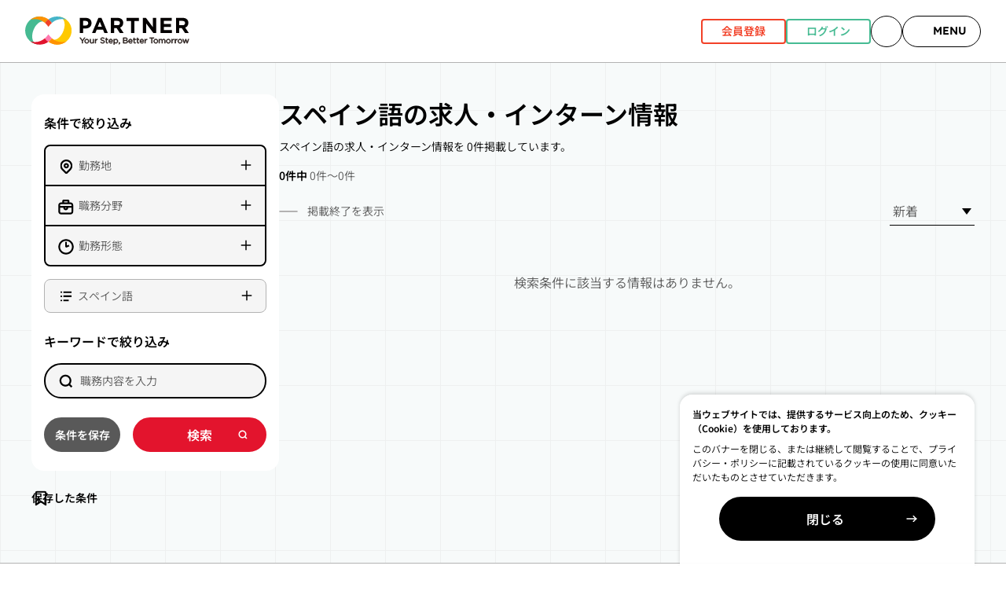

--- FILE ---
content_type: text/html; charset=utf-8
request_url: https://partner.jica.go.jp/Recruit/Search?RequiredLanguagePram=3
body_size: 38976
content:

<!DOCTYPE html>
<html lang="ja">
<head>
    <script>
        (function (w, d, s, l, i) {
            w[l] = w[l] || []; w[l].push({
                'gtm.start':
                    new Date().getTime(), event: 'gtm.js'
            }); var f = d.getElementsByTagName(s)[0],
                j = d.createElement(s), dl = l != 'dataLayer' ? '&l=' + l : ''; j.async = true; j.src =
                    'https://www.googletagmanager.com/gtm.js?id=' + i + dl; f.parentNode.insertBefore(j, f);
        })(window, document, 'script', 'dataLayer', 'GTM-TN9M45CV');
    </script>
    <meta charset="utf-8" />
    <link rel="canonical" href="https://partner.jica.go.jp/Recruit/Search?RequiredLanguagePram=3">
    <meta name="viewport" content="width=device-width, initial-scale=1.0" />
    <title>スペイン語の求人・インターン情報 | JICA PARTNER - JICA PARTNER</title>
    <meta name="description" content="スペイン語の求人・インターン情報を0件掲載しています。あなたに合ったスペイン語の転職や国際協力に関する仕事探しをJICA PARTNERはサポートします。" />

    <meta property="og:title" content="スペイン語の求人・インターン情報 | JICA PARTNER - JICA PARTNER">
    <meta property="og:description" content="スペイン語の求人・インターン情報を0件掲載しています。あなたに合ったスペイン語の転職や国際協力に関する仕事探しをJICA PARTNERはサポートします。">
    <meta property="og:type" content="article">
    <meta property="og:url" content="https://partner.jica.go.jp/Recruit/Search?RequiredLanguagePram=3">
    <meta property="og:image" content="https://partner.jica.go.jp/img/partner_ogp-01.jpg">
    <meta property="og:site_name" content="JICA PARTNER">
    <meta property="og:locale" content="ja_JP">
    <meta property="fb:app_id" content="">
    <meta name="twitter:card" content="summary">
    <meta name="twitter:title" content="スペイン語の求人・インターン情報 | JICA PARTNER - JICA PARTNER">
    <meta name="twitter:description" content="スペイン語の求人・インターン情報を0件掲載しています。あなたに合ったスペイン語の転職や国際協力に関する仕事探しをJICA PARTNERはサポートします。">
    <meta name="twitter:image" content="https://partner.jica.go.jp/img/partner_ogp-01.jpg">
    <meta name="twitter:site" content="">
    <meta name="twitter:creator" content="">
        <meta name="robots" content="noindex,nofollow">

    <link rel="stylesheet" href="/css/main.css?v=IBwL5F7Dj1yP5kMoKkdzK8xp8y6UkIoYr68EFmdd3Ug">
    <link rel="stylesheet" href="/css/style.css?v=Ea0xJXs6SQ4DI3EQLo1AnOqCv2EXB4EUaDfn2Nt5HM0">
    <link rel="stylesheet" href="/css/paging.css?v=HgGKAI06c6xGtJtrwr-mppQxKeYUArPVtOx-zxQNb3U">
</head>
<body>
    <noscript>
        <iframe src="https://www.googletagmanager.com/ns.html?id=GTM-TN9M45CV"
                height="0" width="0" style="display:none;visibility:hidden"></iframe>
    </noscript>

    <div class="l-wrapper js-wrapper  is-search-result">
        
<header class="l-header js-header --secondary">
    <div class="l-header__outer">
        <div class="l-header__container js-header-container">
            <div class="l-header__inner">
                    <div class="m-header__logo">
                        <a class="m-header__logo-anchor" href="/">
                            <img src="/img/logo/logo_jica_partner_black.svg" width="210" height="42" alt="JICA PARTNER Your Step, Better Tomorrow" />
                        </a>
                    </div>
                <div class="m-header__menu">
                        <div class="m-header__register-buttons">
                            <a class="m-header__register-button --personal" href="/Account/HRAboutRegist"> 会員登録 </a>
                            <a class="m-header__register-button --group" href="/Account/Login"> ログイン </a>
                        </div>
                    <div class="m-header__icon-buttons">
                        <a class="m-header__icon-button js-icon-button --icon-only --google-search" href="/Search">
                        </a>

                        <button class="m-header__icon-button --with-text --menu js-menu-button">
                            <span class="m-header__icon-button-label">MENU</span>
                        </button>
                    </div>
                </div>
            </div>
        </div>
            <div class="m-header__sp-register-buttons js-sp-register-buttons">
                <a class="m-header__sp-register-button --personal" href="/Account/HRAboutRegist">
                    <span class="m-header__sp-register-button-icon">会員登録</span>
                </a>
                <a class="m-header__sp-register-button --group" href="/Account/Login">
                    <span class="m-header__sp-register-button-icon">ログイン</span>
                </a>
            </div>
            <div class="m-search-filter">
                <button type="button" class="m-search-filter__button js-panel-layer" data-panel-layer-target="search-condition">スペイン語</button>
                <button type="button" class="m-button-save-condition --sm search-parama-save">
                    <span class="m-button-save-condition__label">条件を保存</span>
                </button>
            </div>
    </div>
    <div class="m-notification-area js-notification-area" style="display: none;">
        <div class="m-notification-area__container">
            <p class="m-notification-area__title">お知らせ</p>
                <div class="m-notification-area__list --no-data">
                    <p class="m-notification-area__nothing">お知らせはありません。</p>
                </div>
            <div class="m-notification-area__button-wrapper">
                <button class="m-notification-area__close-button js-notification-close">閉じる</button>
            </div>
        </div>
    </div>
    <div class="m-search-area js-search-area" style="display: none;">
        <div class="m-search-area__container">
            <p class="m-search-area__title">求人やセミナーを検索する</p>
            <div class="m-search-area__contents">
                <form class="m-search-area__form" role="search" action="" method="GET">
                    <div class="m-search-condition__keyword" style="flex: 1;padding: 0;">
                        <input type="text" value="" placeholder="キーワードを入力" id="keyword-input" style="background-color:#fff;">
                    </div>
                    <button class="m-lets-search__button" formtarget="_blank" onclick="searchResult()">
                        検索
                    </button>
                </form>
                <div class="m-search-area__keywords">
                    <ul>
                        <li>
                            <a class="m-lets-search__form" target="_blank" href="/SearchResult?keyword=%E3%83%9C%E3%83%A9%E3%83%B3%E3%83%86%E3%82%A3%E3%82%A2">
                                <span>#ボランティア</span>
                            </a>
                        </li>
                        <li>
                            <a class="m-lets-search__form" target="_blank" href="/SearchResult?keyword=%E7%A0%94%E4%BF%AE">
                                <span>#研修</span>
                            </a>
                        </li>
                        <li>
                            <a class="m-lets-search__form" target="_blank" href="/SearchResult?keyword=%E3%83%AA%E3%83%A2%E3%83%BC%E3%83%88">
                                <span>#リモート</span>
                            </a>
                        </li>
                        <li>
                            <a class="m-lets-search__form" target="_blank" href="/SearchResult?keyword=%E3%83%90%E3%83%83%E3%82%AF%E3%82%AA%E3%83%95%E3%82%A3%E3%82%B9">
                                <span>#バックオフィス</span>
                            </a>
                        </li>
                        <li>
                            <a class="m-lets-search__form" target="_blank" href="/SearchResult?keyword=%E3%82%A4%E3%83%99%E3%83%B3%E3%83%88">
                                <span>#イベント</span>
                            </a>
                        </li>
                        <li>
                            <a class="m-lets-search__form" target="_blank" href="/SearchResult?keyword=%E6%9C%AA%E7%B5%8C%E9%A8%93">
                                <span>#未経験</span>
                            </a>
                        </li>
                    </ul>
                </div>
            </div>
            <div class="m-search-area__button-wrapper">
                <button class="m-search-area__close-button js-search-area-close">閉じる</button>
            </div>
        </div>
    </div>
    <div class="m-global-nav js-global-nav" style="display: none;">
        <div class="m-global-nav__inner js-global-nav-contents">
            <div class="l-header__dummy-container">
                <div class="l-header__inner">
                    <div class="m-header__logo">
                        <a class="m-header__logo-anchor" href="/top">
                            <img src="/img/logo/logo_jica_partner_black.svg" width="210" height="42" alt="JICA PARTNER Your Step, Better Tomorrow" />
                        </a>
                    </div>
                    <div class="m-header__menu">
                        <div class="m-header__icon-buttons">
                            <button class="m-header__icon-button --with-text --close js-menu-close-button">
                                <span class="m-header__icon-button-label">CLOSE</span>
                            </button>
                        </div>
                    </div>
                </div>
            </div>
            <div class="m-global-nav__contents">
                    <div>
                        <div class="m-global-nav__register-buttons">
                            <a class="m-global-nav__register-button --personal" href="/Account/HRAboutRegist">会員登録 </a>
                            <a class="m-global-nav__register-button --group" href="/Account/Login">ログイン </a>
                        </div>
                    </div>
                <div class="m-global-nav-your-step">
                    <p class="m-global-nav-your-step__title">YOUR STEP<span class="m-global-nav-your-step__sub-title">様々な国際協力のかたち</span></p>
                    <ul class="m-global-nav-your-step__list u-grid u-gap-1">
                        <li class="m-global-nav-your-step__item">
                            <a class="m-global-nav-your-step__link --beginners" target="_blank" href="/Contents/Beginners">
                                <p class="m-global-nav-your-step__label">イベントや副業などから<br>始めてみる</p>
                            </a>
                        </li>
                        <li class="m-global-nav-your-step__item">
                            <a class="m-global-nav-your-step__link --recruit" target="_blank" href="/Contents/Recruit">
                                <p class="m-global-nav-your-step__label">本格的に仕事や<br>キャリアを考える</p>
                            </a>
                        </li>
                        <li class="m-global-nav-your-step__item">
                            <a class="m-global-nav-your-step__link --students" target="_blank" href="/Contents/Students">
                                <p class="m-global-nav-your-step__label">学生から始められる<br>国際協力のかたち</p>
                            </a>
                        </li>
                    </ul>
                </div>
                <nav>
                    <ul class="m-global-nav__list">
                        <li class="m-global-nav__item">
                            <a class="m-global-nav__link" href="/Contents/StaticContents?htmlName=about_partner">PARTNERについて</a>
                        </li>
                        <li class="m-global-nav__item">
                            <a class="m-global-nav__link" href="/Recruit/Search">求人を探す</a>
                        </li>
                        <li class="m-global-nav__item">
                            <a class="m-global-nav__link" href="/Seminar/Search">研修・セミナーを探す</a>
                        </li>
                        <li class="m-global-nav__item">
                            <a class="m-global-nav__link" target="_blank" href="/SearchResult?keyword=%E5%8B%9F%E9%9B%86">キーワードから応募を探す</a>
                        </li>
                        <li class="m-global-nav__item">
                            <a class="m-global-nav__link" href="/Contents/StaticContents?htmlName=column">特集・コラム</a>
                        </li>
                        <li class="m-global-nav__item">
                            <a class="m-global-nav__link" href="/Contents/StaticContents?htmlName=faq">よくある質問</a>
                        </li>
                    </ul>
                    <ul class="m-global-nav__list">
                        <li class="m-global-nav__item">
                            <a class="m-global-nav__link" href="/Contents/StaticContents?htmlName=fororg">企業・団体の方はこちら</a>
                        </li>
                    </ul>
                </nav>
            </div>
        </div>
    </div>
    <style>
        header .gsc-input, header .gsc-search-button {
            display: none;
        }
    </style>
</header>
<script>
    function searchResult() {
        var keyword = document.getElementById("keyword-input").value;
        var url = "/SearchResult";
        url += "?keyword=" + keyword;
        window.open(url, "_blank");
    }
    document.addEventListener("DOMContentLoaded", function () {
        const note_WhenSendMailToJica = document.createElement('span');
        note_WhenSendMailToJica.textContent = "（メール送信時は★を@に変換）";

        function replaceAtWithStarForSpecificDomain(node, parentNode) {
            if (node.nodeType === Node.TEXT_NODE) { // Node.TEXT_NODE
                node.nodeValue = node.nodeValue.replace(/([a-zA-Z0-9._-]+@jica\.go\.jp)/g, function (match) {
                    if (node.nodeValue == match) { // 対象ノードのテキストがメールアドレスのみの場合はaタグ等の要素と判定し、タグの兄弟要素として注釈を追加する
                        parentNode.parentNode.insertBefore(note_WhenSendMailToJica, parentNode.nextElementSibling);
                        return match.replace(/@/g, '★');
                    }
                    else { // 文章中のメールアドレスにマッチした場合、マッチしたテキストの後ろに注釈を追加する
                        return match.replace(/@/g, '★').concat(note_WhenSendMailToJica.textContent);
                    }
                });
            } else {
                for (var i = 0; i < node.childNodes.length; i++) {
                    replaceAtWithStarForSpecificDomain(node.childNodes[i], node);
                }
            }
        }
        replaceAtWithStarForSpecificDomain(document.body, null);
    });
</script>
<script async src="https://cse.google.com/cse.js?cx=11794be9699e2482e"></script>
        
<script src="/lib/jquery/jquery.min.js"></script>
<script>
    $(document).ready(function () {
        let clawlerLinks = document.querySelectorAll('a.for-clawler');
        clawlerLinks.forEach(elm => {
            elm.addEventListener('click', (e) => {
                let checkboxInput = e.target.parentElement.parentElement.parentElement.getElementsByClassName('m-form-checkbox__input')[0];
                checkboxInput.checked = !checkboxInput.checked;
                checkboxInput.dispatchEvent(new Event('change'));
                e.preventDefault();
            });
        });

        $(".switch-detail").click();
        $('.m-form-checkbox__input').change(function () {
            var checkedDataSelect = $(this).attr('data_select');

            var selectedValues = $('input[type="checkbox"][data_select="' + checkedDataSelect + '"]:checked').map(function () {
                var text = $(this).attr("value");
                
                return text;
            }).get().join(',');
            if (selectedValues != undefined) {
                setHiddenValueByDataSelect(checkedDataSelect, selectedValues);
            }
        });
        $('.m-form-select__select').change(function () {
            var newValue = $(this).val();
            var selectedId = $(this).attr('id');
            setHiddenValueByDataSelect(selectedId, newValue);
        });
        $('input[type="text"]').on('input', function () {
            var changedValue = $(this).val();
            var selectedId = $(this).attr('id');
            setHiddenValueByDataSelect(selectedId, changedValue);
        });
        $('input[type="date"]').on('input', function () {           
            var selectedDate = $(this).val();
            var selectedId = $(this).attr('id');
            var formattedDate = formatDate(selectedDate);
            setHiddenValueByDataSelect(selectedId, formattedDate);
        });
        function setHiddenValueByDataSelect(selectAttributeValue, newValue) {
            var elements = document.querySelectorAll('[data-select="' + selectAttributeValue + '"][type="hidden"]');
            elements.forEach(function (element) {
                element.value = newValue;
                element.dispatchEvent(new Event('change'));

                element.disabled = !newValue;
            });
        }
        function formatDate(dateString) {
            var date = new Date(dateString);
            var year = date.getFullYear();
            var month = (date.getMonth() + 1).toString().padStart(2, '0');
            var day = date.getDate().toString().padStart(2, '0');
            return year + "-" + month + "-" + day;
        }
        $('#SortOrderSelect').on('change', function () {
            var newValue = $(this).val();
            var selectedId = $(this).attr('id');
            setHiddenValueByDataSelect("SortOrder", newValue);
            $('#search-trigger-form').submit();
        });
        $('#CheckBoxPostingEndedPram').on('change', function () {
            if ($(this).is(':checked')) {
                setHiddenValueByDataSelect("PostingEndedPram", "True")

            } else {
                setHiddenValueByDataSelect("PostingEndedPram", "False")
            }
            $('#search-trigger-form').submit();

        });
        $(".m-saved-condition__link").on("click", function () {
            event.preventDefault();
            var liElement = $(this).closest(".m-saved-condition__item");

            var value = liElement.find("input[type='hidden']").val();
            var recruitJobField = liElement.find("input[name$='.RecruitJobField']").val();
            var jobLocationAbroad = liElement.find("input[name$='.JobLocationAbroad']").val();
            checkCheckboxesByArray(".OverseasLocation", jobLocationAbroad, "OverseasLocationPram");

            var JobLocationDomestic = liElement.find("input[name$='.JobLocationDomestic']").val();
            checkCheckboxesByArray(".DomesticLocation", JobLocationDomestic, "DomesticLocationPram");

            var RecruitJobField = liElement.find("input[name$='.RecruitJobField']").val();
            checkCheckboxesByArray(".JobFields", RecruitJobField, "JobFieldsPram");

            var RecruitWorkForm = liElement.find("input[name$='.RecruitWorkForm']").val();
            checkCheckboxesByArray(".EmploymentStatus", RecruitWorkForm, "EmploymentStatusPram");
            
            var RecruitOrgType = liElement.find("input[name$='.RecruitOrgType']").val();
            checkCheckboxesByArray(".GroupTypes", RecruitOrgType, "GroupTypesPram");
            
            var RecruitmentWayWorking = liElement.find("input[name$='.RecruitmentWayWorking']").val();
            checkCheckboxesByArray(".WayWorking", RecruitmentWayWorking, "WayWorkingPram");
            
            var RecruitLanguage = liElement.find("input[name$='.RecruitLanguage']").val();
            checkCheckboxesByArray(".RequiredLanguage", RecruitLanguage, "RequiredLanguagePram");
            
            var RecruitmentWelcome = liElement.find("input[name$='.RecruitmentWelcome']").val();
            checkCheckboxesByArray(".WelcomeConditions", RecruitmentWelcome, "WelcomeConditionsPram");
            
            var RecruitSalary = liElement.find("input[name$='.RecruitSalary']").val();
            checkCheckboxesByArray(".SalaryRanges", RecruitSalary, "SalaryRanges");
            
            var RecruitWelfare = liElement.find("input[name$='.RecruitWelfare']").val();
            checkCheckboxesByArray(".Welfares", RecruitWelfare, "Welfares");
            
            var RecruitEntryPeriodFrom = liElement.find("input[name$='.RecruitEntryPeriodFrom']").val();
            setFormattedDateToInput(RecruitEntryPeriodFrom, "RecruitmentPeriodFrom")
            var RecruitEntryPeriodTo = liElement.find("input[name$='.RecruitEntryPeriodTo']").val();
            setFormattedDateToInput(RecruitEntryPeriodTo, "RecruitmentPeriodTo")

            var BusinessPeriodFrom = liElement.find("input[name$='.RecruitJobPeriodFrom']").val();
            setFormattedDateToInput(BusinessPeriodFrom, "BusinessPeriodFrom")
            var BusinessPeriodFrom = liElement.find("input[name$='.RecruitJobPeriodTo']").val();
            setFormattedDateToInput(BusinessPeriodTo, "BusinessPeriodTo")
            
            var countryNameValue = document.querySelector("input[name$='.JobLocationCountryName']").value;
            setHiddenValueByDataSelect("CountryNamePram", countryNameValue)
            document.getElementById("CountryNamePram").value = countryNameValue;
            document.getElementById("CountryNamePram").dispatchEvent(new Event('change'));
            
            var keywordValue = document.querySelector("input[name$='.RecruitKeyword']").value;
            document.getElementById("KeywordSearch1").value = keywordValue;
            document.getElementById("KeywordSearch2").value = keywordValue;
            document.getElementById("KeywordSearch3").value = keywordValue;
            document.getElementById("KeywordSave1").value = keywordValue;
            document.getElementById("Keyword").value = keywordValue;
            document.getElementById("Keyword").dispatchEvent(new Event('change'));
        });
        
        function checkCheckboxesByArray(checkboxClass, values, pram) {
            
            var valuesArray = values.split(',');
            if (valuesArray.length === 0) {
                return;
            }

            var checkboxes = document.querySelectorAll(checkboxClass);
            checkboxes.forEach(function (checkbox) {
                var checkboxValue = checkbox.value;
                if (valuesArray.includes(checkboxValue)) {
                    checkbox.checked = true;
                    checkbox.dispatchEvent(new Event('change'));
                } else {
                    checkbox.checked = false;
                    checkbox.dispatchEvent(new Event('change'));
                }
            });
            setHiddenValueByDataSelect(pram, values);
        }
        function setFormattedDateToInput(dateString, inputId) {
            if (dateString.trim() === "") {
                return;
            }
            var date = formatDate(dateString);
            var element = document.getElementById(inputId);
            if (element) {
                element.value = date;
            }
            setHiddenValueByDataSelect(inputId, date)
        }
    })
    function ToggleInfo(el) {
        var result = el.value;
    }   
     
  
    $(document).ready(function () {
        $('#modal-serach-max-open-button').on('click', function () {
            modalInstance.closeModal('max-conditions')
            modalInstance.openModal('saved-list');
        });
        $(".favorite-button").click(function (event) {
            event.preventDefault();
            var button = $(this);
            button.prop("disabled", true);
            var itemId = button.data("item-id");
            var isFavorite = button.data("isfavorite");
            var formData = $('form').serialize();
            $.ajax({
                type: "POST",
                url: "/Recruit/ChangeFavorite",
                data: { itemId: itemId },
                success: function (result) {
                    if (result.success) {
                        isFavorite = result.isFavorite; 
                   
                        if (isFavorite) {

                            button.addClass("--active");
                            alert("お気に入り登録しました。");
                        } else {

                            button.removeClass("--active");
                            alert("お気に入り解除しました。");
                        }

                   
                        button.data("isfavorite", isFavorite);
                        button.prop("disabled", false);

                    }
                    else {
                        modalInstance.openModal('login-required');
                        button.prop("disabled", false);
                    }
                },
                error: function () {
                    button.prop("disabled", false);
                }
            });
        });
    });
    
    $(document).ready(function () {
        $("button.search-parama-save").click(function (event) {
            event.preventDefault();

            var button = $(this);
            button.prop("disabled", true);

            var formData = $('form').serialize();
            
            $.ajax({
                type: "POST",
                contentType: 'application/x-www-form-urlencoded; charset=UTF-8',
                url: "/Recruit/PramaSave",
                data: formData,
                success: function (result) {
                    if (!result.success) {
                        if (result.status == "invalid") {
                            modalInstance.openModal('login-required');
                        }
                        else if (result.status == "max") {
                            modalInstance.openModal('max-conditions');
                        }
                        else {
                            modalInstance.openModal('saved-conditions');
                            $('#partialViewContainer').html(result);                            
                        }
                    }

                    button.prop("disabled", false);
                },
                error: function () {
                    button.prop("disabled", false);
                }
            });
        });
    });

    //検索条件を反映
    $(document).ready(function () {
        $('#search-reset-button').on('click', function () {
            $('input[type="checkbox"]').prop('checked', false);
            $('input[type="hidden"]:not(.exclude-reset)').val('');
            $('input[type!="hidden"]').val('');
        });
    });

    var hiddenItems = [];
    function savedConditionDeleteHandle(itemId) {
        // 確認ダイアログを表示して削除を確認
        var confirmed = confirm("検索条件を削除してもよろしいですか？");

        // 確認ダイアログでOKが選択された場合
        if (confirmed) {
            var element = document.getElementById("saved-condition"+itemId);
            if (element) {
                // 指定したIDの要素を非表示にする
                element.style.display = "none";
                hiddenItems.push(itemId);
            }
            // Ajaxリクエストを作成
            $.ajax({
                url: "/Recruit/PramaDelete",
                type: 'POST',
                data: { itemId: itemId },
                success: function (result) {
                    if (result) {
                        var tempDiv = document.createElement('div');
                        tempDiv.innerHTML = result;


                        hiddenItems.forEach(function (hiddenItemId) {
                            var existingElement = tempDiv.querySelector("#saved-condition" + hiddenItemId);
                            if (existingElement) {
                                
                                existingElement.style.display = "none";
                            }
                        });

                        $('#partialViewContainer').html(tempDiv.innerHTML);
                    } else {

                        modalInstance.openModal('login-required');
                    }
                },
                error: function () {                    
                    modalInstance.openModal('network-error');
                }
            });
        }
    }

    $(function () {
        let searchButton1 = $('#search-button1');
        let searchButton2 = $('#search-button2');
        let publishEndCheckbox = $('#CheckBoxPostingEndedPram');
        let sortSelectbox = $('#SortOrderSelect');
        
        function disableSearchSubmitters() {
            searchButton1.prop('disabled', true);
            searchButton2.prop('disabled', true);
            publishEndCheckbox.prop('disabled', true);
            sortSelectbox.prop('disabled', true);
        }

        $('form').submit(function () {
            var form = $(this);
            if (form.valid && !form.valid()) {
                return false;
            }
            disableSearchSubmitters();
        });
    });
</script>


<div class="l-two-column-wrapper">
            <h1 class="m-heading1 m-search-heading-head">スペイン語の求人・インターン情報 </h1>
    <div class="l-two-column-container --aside-left --aside-top">
        <main class="l-two-column-container__main">
            <div class="m-search-headarea --external">
                <div class="m-search-headarea__head">
                    <div class="m-search-headarea__heading">
                                <h1 class="m-search-heading-main">スペイン語の求人・インターン情報</h1>
                    </div>
                    <p class="m-search-headarea__description">スペイン語の求人・インターン情報を 0件掲載しています。</p>
                    <div class="m-search-headarea__hits">
                                        <p class="m-search-headarea__hits-result">
                                            <span class="m-search-headarea__hits-result-em">0件中</span>
                                            <span>0件〜0件</span>
                                        </p>

                    </div>
                </div>
<form action="/Recruit/Search" enctype="multipart/form-data" id="search-trigger-form" method="get">                    <div class="m-search-headarea__filter">
                        <label class="m-form-checkbox --secondary  m-search-headarea__filter-expired">
                            <input class="m-form-checkbox__input" id="CheckBoxPostingEndedPram" type="checkbox" data-val="False" >                            
                            <span class="m-form-checkbox__inner">
                                <span class="m-form-checkbox__text">掲載終了を表示</span>
                            </span>
                        </label>
                        <div class="m-search-headarea__filter-sort">
                            <select id="SortOrderSelect">
                                    <option value="0" selected>新着</option>
                                    <option value="1">人気</option>
                                    <option value="2">締切間近</option>
                                    <option value="3">職務開始日</option>
                            </select>
                        </div>
                    </div>
                    <div id="parma-list">
                        <input class="exclude-reset" data-select="SortOrder" disabled="disabled" id="SortOrder" name="SortOrder" type="hidden" value="0" />
                        <input data-select="OverseasLocationPram" disabled="disabled" id="OverseasLocationPram" name="OverseasLocationPram" type="hidden" value="" />
                        <input data-select="DomesticLocationPram" disabled="disabled" id="DomesticLocationPram" name="DomesticLocationPram" type="hidden" value="" />
                        <input data-select="CountryNamePram" disabled="disabled" id="CountryNamePram" name="CountryNamePram" type="hidden" value="" />
                        <input data-select="JobFieldsPram" disabled="disabled" id="JobFieldsPram" name="JobFieldsPram" type="hidden" value="" />
                        <input data-select="EmploymentStatusPram" disabled="disabled" id="EmploymentStatusPram" name="EmploymentStatusPram" type="hidden" value="" />
                        <input data-select="GroupTypesPram" disabled="disabled" id="GroupTypesPram" name="GroupTypesPram" type="hidden" value="" />
                        <input data-select="WayWorkingPram" disabled="disabled" id="WayWorkingPram" name="WayWorkingPram" type="hidden" value="" />
                        <input data-select="RequiredLanguagePram" id="RequiredLanguagePram" name="RequiredLanguagePram" type="hidden" value="3" />
                        <input data-select="WelcomeConditionsPram" disabled="disabled" id="WelcomeConditionsPram" name="WelcomeConditionsPram" type="hidden" value="" />
                        <input data-select="SalaryRanges" disabled="disabled" id="SalaryRanges" name="SalaryRanges" type="hidden" value="" />
                        <input data-select="Welfares" disabled="disabled" id="Welfares" name="Welfares" type="hidden" value="" />
                        <input data-select="RecruitmentPeriodFrom" disabled="disabled" id="RecruitmentPeriodFrom" name="RecruitmentPeriodFrom" type="hidden" value="" />
                        <input data-select="RecruitmentPeriodTo" disabled="disabled" id="RecruitmentPeriodTo" name="RecruitmentPeriodTo" type="hidden" value="" />
                        <input data-select="BusinessPeriodFrom" disabled="disabled" id="BusinessPeriodFrom" name="BusinessPeriodFrom" type="hidden" value="" />
                        <input data-select="BusinessPeriodTo" disabled="disabled" id="BusinessPeriodTo" name="BusinessPeriodTo" type="hidden" value="" />
                        <input class="exclude-reset" data-select="PostingEndedPram" disabled="disabled" id="PostingEndedPram" name="PostingEndedPram" type="hidden" value="False" />
                        <input data-select="Keyword" disabled="disabled" id="Keyword" name="Keyword" type="hidden" value="" />
                        
                    </div>
</form>            </div>
            <!-- 検索結果なし -->
                    <p class="m-search-resulut-none">検索条件に該当する情報はありません。</p>
        </main>
        <aside class="l-two-column-container__aside">
            <div class="m-panel-layer m-search-condition" data-panel-layer="search-condition">
                <div class="m-panel-layer__inner">
                    <div class="l-header__dummy-container md:u-hidden">
                        <div class="l-header__inner">
                            <div class="m-header__logo">
                                <a class="m-header__logo-anchor" href="/">
                                    <img src="/img/logo/logo_jica_partner_black.svg" width="210" height="42" alt="JICA PARTNER Your Step, Better Tomorrow">
                                </a>
                            </div>
                            <div class="m-header__menu">
                                <div class="m-header__icon-buttons">
                                    <button class="m-header__icon-button --with-text --close js-close-panel-layer">
                                        <span class="m-header__icon-button-label">CLOSE</span>
                                    </button>
                                </div>
                            </div>
                        </div>
                    </div>
                    <div class="m-panel-layer__contents">
                        <div class="m-search-condition__inner">
                            <h2 class="m-search-condition__heading">条件で絞り込み</h2>
                            <div class="js-search-buttons">
                                <div class="m-search-condition__button-box">
                                    <button type="button" class="m-search-condition__button --location js-panel-layer js-panel-floating js-search-condition-button" data-panel-layer-target="search-condition-panel" data-search="location" data-search-initial-label="勤務地">勤務地</button>
                                    <div class="m-search-condition__button-column">
                                        <button type="button" class="m-search-condition__button --job js-panel-layer js-panel-floating js-search-condition-button" data-panel-layer-target="search-condition-panel" data-search="way-of-work" data-search-initial-label="職務分野">職務分野</button>
                                        <button type="button" class="m-search-condition__button --working-style js-panel-layer js-panel-floating js-search-condition-button" data-panel-layer-target="search-condition-panel" data-search="working-style" data-search-initial-label="勤務形態">勤務形態</button>
                                    </div>
                                </div>
                                <button type="button" class="m-search-condition__detail js-panel-layer js-panel-floating js-search-condition-button" data-panel-layer-target="search-condition-panel" data-search="detail" data-search-initial-label="詳細条件で絞り込む">詳細条件で絞り込む</button>
                            </div>
                            <h2 class="m-search-condition__heading">キーワードで絞り込み</h2>
                            <div class="m-search-condition__keyword">
                                <input type="text" id="Keyword" data-select="Keyword" placeholder="職務内容を入力">
                            </div>
                            <div class="m-search-condition__button-area">
                                <button class="m-search-condition__saved-condition js-panel-layer" data-panel-layer-target="saved-condition">保存した条件</button>
<form action="/Recruit/Search?RequiredLanguagePram=3" enctype="multipart/form-data" method="post">                                    <div id="parma-list">
                                        <input data-select="OverseasLocationPram" disabled="disabled" id="OverseasLocationPram" name="OverseasLocationPram" type="hidden" value="" />
                                        <input data-select="DomesticLocationPram" disabled="disabled" id="DomesticLocationPram" name="DomesticLocationPram" type="hidden" value="" />
                                        <input data-select="CountryNamePram" disabled="disabled" id="CountryNamePram" name="CountryNamePram" type="hidden" value="" />
                                        <input data-select="JobFieldsPram" disabled="disabled" id="JobFieldsPram" name="JobFieldsPram" type="hidden" value="" />
                                        <input data-select="EmploymentStatusPram" disabled="disabled" id="EmploymentStatusPram" name="EmploymentStatusPram" type="hidden" value="" />
                                        <input data-select="GroupTypesPram" disabled="disabled" id="GroupTypesPram" name="GroupTypesPram" type="hidden" value="" />
                                        <input data-select="WayWorkingPram" disabled="disabled" id="WayWorkingPram" name="WayWorkingPram" type="hidden" value="" />
                                        <input data-select="RequiredLanguagePram" id="RequiredLanguagePram" name="RequiredLanguagePram" type="hidden" value="3" />
                                        <input data-select="WelcomeConditionsPram" disabled="disabled" id="WelcomeConditionsPram" name="WelcomeConditionsPram" type="hidden" value="" />
                                        <input data-select="SalaryRanges" disabled="disabled" id="SalaryRanges" name="SalaryRanges" type="hidden" value="" />
                                        <input data-select="Welfares" disabled="disabled" id="Welfares" name="Welfares" type="hidden" value="" />
                                        <input data-select="RecruitmentPeriodFrom" disabled="disabled" id="RecruitmentPeriodFrom" name="RecruitmentPeriodFrom" type="hidden" value="" />
                                        <input data-select="RecruitmentPeriodTo" disabled="disabled" id="RecruitmentPeriodTo" name="RecruitmentPeriodTo" type="hidden" value="" />
                                        <input data-select="BusinessPeriodFrom" disabled="disabled" id="BusinessPeriodFrom" name="BusinessPeriodFrom" type="hidden" value="" />
                                        <input data-select="BusinessPeriodTo" disabled="disabled" id="BusinessPeriodTo" name="BusinessPeriodTo" type="hidden" value="" />
                                        <input class="exclude-reset" data-select="PostingEndedPram" disabled="disabled" id="PostingEndedPram" name="PostingEndedPram" type="hidden" value="False" />
                                        <input data-select="Keyword" disabled="disabled" id="Keyword" name="Keyword" type="hidden" value="" />
                                        <input class="exclude-reset" data-select="SortOrder" disabled="disabled" id="SortOrder" name="SortOrder" type="hidden" value="0" />
                                    </div>
                                    <button type="button" class="m-button-save-condition --sm m-search-condition__save-condition search-parama-save">
                                        <span class="m-button-save-condition__label">条件を保存</span>
                                    </button>
<input name="__RequestVerificationToken" type="hidden" value="CfDJ8PHvrOaVZ1tLiooL1lfJh9NoGoNOwU9e9zQ8IC-IWY5Db0-JvG8hlecEd_8haplBD6Sjm0ZBWicDdXcwhhPwJa3PPjSEj_x1n_637bQBusnOgGCHpitYWFK7KfYA3UGW7zmJxP6n5eTH6F3kSMPfvoA" /></form><form action="/Recruit/Search" enctype="multipart/form-data" method="get">                                    <div id="parma-list">
                                        <input data-select="OverseasLocationPram" disabled="disabled" id="OverseasLocationPram" name="OverseasLocationPram" type="hidden" value="" />
                                        <input data-select="DomesticLocationPram" disabled="disabled" id="DomesticLocationPram" name="DomesticLocationPram" type="hidden" value="" />
                                        <input data-select="CountryNamePram" disabled="disabled" id="CountryNamePram" name="CountryNamePram" type="hidden" value="" />
                                        <input data-select="JobFieldsPram" disabled="disabled" id="JobFieldsPram" name="JobFieldsPram" type="hidden" value="" />
                                        <input data-select="EmploymentStatusPram" disabled="disabled" id="EmploymentStatusPram" name="EmploymentStatusPram" type="hidden" value="" />
                                        <input data-select="GroupTypesPram" disabled="disabled" id="GroupTypesPram" name="GroupTypesPram" type="hidden" value="" />
                                        <input data-select="WayWorkingPram" disabled="disabled" id="WayWorkingPram" name="WayWorkingPram" type="hidden" value="" />
                                        <input data-select="RequiredLanguagePram" id="RequiredLanguagePram" name="RequiredLanguagePram" type="hidden" value="3" />
                                        <input data-select="WelcomeConditionsPram" disabled="disabled" id="WelcomeConditionsPram" name="WelcomeConditionsPram" type="hidden" value="" />
                                        <input data-select="SalaryRanges" disabled="disabled" id="SalaryRanges" name="SalaryRanges" type="hidden" value="" />
                                        <input data-select="Welfares" disabled="disabled" id="Welfares" name="Welfares" type="hidden" value="" />
                                        <input data-select="RecruitmentPeriodFrom" disabled="disabled" id="RecruitmentPeriodFrom" name="RecruitmentPeriodFrom" type="hidden" value="" />
                                        <input data-select="RecruitmentPeriodTo" disabled="disabled" id="RecruitmentPeriodTo" name="RecruitmentPeriodTo" type="hidden" value="" />
                                        <input data-select="BusinessPeriodFrom" disabled="disabled" id="BusinessPeriodFrom" name="BusinessPeriodFrom" type="hidden" value="" />
                                        <input data-select="BusinessPeriodTo" disabled="disabled" id="BusinessPeriodTo" name="BusinessPeriodTo" type="hidden" value="" />
                                        <input class="exclude-reset" data-select="PostingEndedPram" disabled="disabled" id="PostingEndedPram" name="PostingEndedPram" type="hidden" value="False" />
                                        <input data-select="Keyword" disabled="disabled" id="Keyword" name="Keyword" type="hidden" value="" />
                                        <input class="exclude-reset" data-select="SortOrder" disabled="disabled" id="SortOrder" name="SortOrder" type="hidden" value="0" />
                                    </div>
                                    <button id="search-button1" class="m-button-tertiary --sm m-search-condition__submit" formaction="/Recruit/Search?IsSearch=true">                                       
                                            <span>検索</span>
                                    </button>
</form>                            </div>
                            <div class="m-button-wrapper u-mb-2 m-search-condition__button-function">
                                <div class="u-grid u-gap-y-8">
                                    <div class="u-w-full">
                                        <button class="js-form-reset m-button-reset" data-form-reset-target="search-conditions">リセット</button>
                                    </div>
                                    <div class="u-w-full">
<form action="/Recruit/Search" enctype="multipart/form-data" method="get">                                            <button type="button" class="m-button-save-condition search-parama-save">
                                                <span class="m-button-save-condition__label">検索条件を保存</span>
                                            </button>
</form>                                    </div>
                                </div>
                            </div>
                        </div>
                    </div>
                </div>
            </div>
            <div class="m-panel-layer m-saved-condition" data-panel-layer="saved-condition">
                <div class="m-panel-layer__inner">
                    <div class="l-header__dummy-container md:u-hidden">
                        <div class="l-header__inner">
                            <div class="m-header__logo">
                                <a class="m-header__logo-anchor" href="/top">
                                    <img src="/img/logo/logo_jica_partner_black.svg" width="210" height="42" alt="JICA PARTNER Your Step, Better Tomorrow">
                                </a>
                            </div>
                            <div class="m-header__menu">
                                <div class="m-header__icon-buttons">
                                    <button class="m-header__icon-button --with-text --close js-close-panel-layer">
                                        <span class="m-header__icon-button-label">CLOSE</span>
                                    </button>
                                </div>
                            </div>
                        </div>
                    </div>
                    <div id="partialViewContainer" class="m-panel-layer__contents">
                        
<div class="m-saved-condition__container">
    <p class="m-saved-condition__title">保存した条件</p>
    <ul class="m-saved-condition__list">

    </ul>
</div>

<div id="modal-search-criteria" class="m-modal" role="dialog" aria-modal="true" aria-hidden="false" data-modal-id="saved-list" style="opacity: 0; display: block; visibility: hidden;">
    <div class="m-modal__content">

        <div class="m-saved-condition__container">
            <p class="m-saved-condition__title">保存した条件</p>
            <ul class="m-saved-condition__list">

            </ul>
        </div>
        <div class="m-button-wrapper !u-mt-8">
            <button type="button" class="m-button-primary js-modal-close">閉じる</button>
        </div>
    </div>
</div>
                    </div>
                </div>
            </div>
            <div class="m-panel-layer m-search-condition-panel" data-panel-layer="search-condition-panel">
                <div class="m-panel-layer__inner">
                    <div class="l-header__dummy-container md:u-hidden">
                        <div class="l-header__inner">
                            <div class="m-header__logo">
                                <a class="m-header__logo-anchor" href="/top">
                                    <img src="/img/logo/logo_jica_partner_black.svg" width="210" height="42" alt="JICA PARTNER Your Step, Better Tomorrow">
                                </a>
                            </div>
                            <div class="m-header__menu">
                                <div class="m-header__icon-buttons">
                                    <button class="m-header__icon-button --with-text --close js-close-panel-layer">
                                        <span class="m-header__icon-button-label">CLOSE</span>
                                    </button>
                                </div>
                            </div>
                        </div>
                    </div>

                    <div class="m-panel-layer__contents">
                        <div class="m-search-condition-panel__inner js-tab">
                            <div class="m-tab md:u-hidden">
                                <button class="js-tab-button m-tab__button" data-search-tab="location" data-tab="1">勤務地</button>
                                <button class="js-tab-button m-tab__button" data-search-tab="way-of-work" data-tab="2">職務分野</button>
                                <button class="js-tab-button m-tab__button" data-search-tab="working-style" data-tab="3">勤務形態</button>
                                <button class="js-tab-button m-tab__button" data-search-tab="detail" data-tab="4">詳細条件</button>
                            </div>
                            <div class="m-search-condition-panel__form" data-form-reset="search-conditions">
                                <div data-search-panel="location" data-tab="1" class="js-tab-contents m-search-panel" style="display: none; opacity: 0;">
                                    <div class="m-form-container --top" id="work-location-overseas-search">
                                        <fieldset>
                                            <div class="m-form-label-group">
                                                <div class="m-form-label-group__text">
                                                    <p class="m-form-label">海外</p>
                                                    <button id="'all-check-overseaslocation" class="m-form-function-button js-select-all-checkbox" data-select-all-target="overseas">全て選択</button>
                                                </div>
                                                <div class="m-form-label-group__link">
                                                    <a class="m-link-external" target="_blank" href="/Contents/StaticContents?htmlName=regional_segregation_list">勤務地一覧 <span class="u-sr-only">（新しいウィンドウで開きます）</span></a>
                                                </div>
                                            </div>
                                            <div class="u-grid u-grid-cols-2 u-gap-2 md:u-grid-cols-1" data-select-all="overseas">
<label class="m-form-checkbox"><input class="m-form-checkbox__input OverseasLocation" data-val="true" data-val-required="The Selected field is required." data_select="OverseasLocationPram" id="SearchItems_WorkLocationSearchItems_OverseasLocation_0__Selected" name="SearchItems.WorkLocationSearchItems.OverseasLocation[0].Selected" type="checkbox" Value="1" /><input name="SearchItems.WorkLocationSearchItems.OverseasLocation[0].Selected" type="hidden" value="false" /><span class="m-form-checkbox__inner"><span class="m-form-checkbox__text">アジア</span></span></label><input id="SearchItems_WorkLocationSearchItems_OverseasLocation_0__Value" name="SearchItems.WorkLocationSearchItems.OverseasLocation[0].Value" type="hidden" value="1" /><input id="SearchItems_WorkLocationSearchItems_OverseasLocation_0__Text" name="SearchItems.WorkLocationSearchItems.OverseasLocation[0].Text" type="hidden" value="アジア" /><label class="m-form-checkbox"><input class="m-form-checkbox__input OverseasLocation" data-val="true" data-val-required="The Selected field is required." data_select="OverseasLocationPram" id="SearchItems_WorkLocationSearchItems_OverseasLocation_1__Selected" name="SearchItems.WorkLocationSearchItems.OverseasLocation[1].Selected" type="checkbox" Value="2" /><input name="SearchItems.WorkLocationSearchItems.OverseasLocation[1].Selected" type="hidden" value="false" /><span class="m-form-checkbox__inner"><span class="m-form-checkbox__text">大洋州</span></span></label><input id="SearchItems_WorkLocationSearchItems_OverseasLocation_1__Value" name="SearchItems.WorkLocationSearchItems.OverseasLocation[1].Value" type="hidden" value="2" /><input id="SearchItems_WorkLocationSearchItems_OverseasLocation_1__Text" name="SearchItems.WorkLocationSearchItems.OverseasLocation[1].Text" type="hidden" value="大洋州" /><label class="m-form-checkbox"><input class="m-form-checkbox__input OverseasLocation" data-val="true" data-val-required="The Selected field is required." data_select="OverseasLocationPram" id="SearchItems_WorkLocationSearchItems_OverseasLocation_2__Selected" name="SearchItems.WorkLocationSearchItems.OverseasLocation[2].Selected" type="checkbox" Value="3" /><input name="SearchItems.WorkLocationSearchItems.OverseasLocation[2].Selected" type="hidden" value="false" /><span class="m-form-checkbox__inner"><span class="m-form-checkbox__text">北米・中南米</span></span></label><input id="SearchItems_WorkLocationSearchItems_OverseasLocation_2__Value" name="SearchItems.WorkLocationSearchItems.OverseasLocation[2].Value" type="hidden" value="3" /><input id="SearchItems_WorkLocationSearchItems_OverseasLocation_2__Text" name="SearchItems.WorkLocationSearchItems.OverseasLocation[2].Text" type="hidden" value="北米・中南米" /><label class="m-form-checkbox"><input class="m-form-checkbox__input OverseasLocation" data-val="true" data-val-required="The Selected field is required." data_select="OverseasLocationPram" id="SearchItems_WorkLocationSearchItems_OverseasLocation_3__Selected" name="SearchItems.WorkLocationSearchItems.OverseasLocation[3].Selected" type="checkbox" Value="4" /><input name="SearchItems.WorkLocationSearchItems.OverseasLocation[3].Selected" type="hidden" value="false" /><span class="m-form-checkbox__inner"><span class="m-form-checkbox__text">中近東</span></span></label><input id="SearchItems_WorkLocationSearchItems_OverseasLocation_3__Value" name="SearchItems.WorkLocationSearchItems.OverseasLocation[3].Value" type="hidden" value="4" /><input id="SearchItems_WorkLocationSearchItems_OverseasLocation_3__Text" name="SearchItems.WorkLocationSearchItems.OverseasLocation[3].Text" type="hidden" value="中近東" /><label class="m-form-checkbox"><input class="m-form-checkbox__input OverseasLocation" data-val="true" data-val-required="The Selected field is required." data_select="OverseasLocationPram" id="SearchItems_WorkLocationSearchItems_OverseasLocation_4__Selected" name="SearchItems.WorkLocationSearchItems.OverseasLocation[4].Selected" type="checkbox" Value="5" /><input name="SearchItems.WorkLocationSearchItems.OverseasLocation[4].Selected" type="hidden" value="false" /><span class="m-form-checkbox__inner"><span class="m-form-checkbox__text">アフリカ</span></span></label><input id="SearchItems_WorkLocationSearchItems_OverseasLocation_4__Value" name="SearchItems.WorkLocationSearchItems.OverseasLocation[4].Value" type="hidden" value="5" /><input id="SearchItems_WorkLocationSearchItems_OverseasLocation_4__Text" name="SearchItems.WorkLocationSearchItems.OverseasLocation[4].Text" type="hidden" value="アフリカ" /><label class="m-form-checkbox"><input class="m-form-checkbox__input OverseasLocation" data-val="true" data-val-required="The Selected field is required." data_select="OverseasLocationPram" id="SearchItems_WorkLocationSearchItems_OverseasLocation_5__Selected" name="SearchItems.WorkLocationSearchItems.OverseasLocation[5].Selected" type="checkbox" Value="6" /><input name="SearchItems.WorkLocationSearchItems.OverseasLocation[5].Selected" type="hidden" value="false" /><span class="m-form-checkbox__inner"><span class="m-form-checkbox__text">欧州</span></span></label><input id="SearchItems_WorkLocationSearchItems_OverseasLocation_5__Value" name="SearchItems.WorkLocationSearchItems.OverseasLocation[5].Value" type="hidden" value="6" /><input id="SearchItems_WorkLocationSearchItems_OverseasLocation_5__Text" name="SearchItems.WorkLocationSearchItems.OverseasLocation[5].Text" type="hidden" value="欧州" /><label class="m-form-checkbox"><input class="m-form-checkbox__input OverseasLocation" data-val="true" data-val-required="The Selected field is required." data_select="OverseasLocationPram" id="SearchItems_WorkLocationSearchItems_OverseasLocation_6__Selected" name="SearchItems.WorkLocationSearchItems.OverseasLocation[6].Selected" type="checkbox" Value="7" /><input name="SearchItems.WorkLocationSearchItems.OverseasLocation[6].Selected" type="hidden" value="false" /><span class="m-form-checkbox__inner"><span class="m-form-checkbox__text">全世界</span></span></label><input id="SearchItems_WorkLocationSearchItems_OverseasLocation_6__Value" name="SearchItems.WorkLocationSearchItems.OverseasLocation[6].Value" type="hidden" value="7" /><input id="SearchItems_WorkLocationSearchItems_OverseasLocation_6__Text" name="SearchItems.WorkLocationSearchItems.OverseasLocation[6].Text" type="hidden" value="全世界" />                                            </div>
                                        </fieldset>
                                    </div>
                                    <div class="m-form-container" id="work-location-domestic-search">
                                        <fieldset>
                                            <div class="m-form-label-group">
                                                <div class="m-form-label-group__text">
                                                    <p class="m-form-label">国内</p>
                                                    <button id="'all-check-domesticlocation" class="m-form-function-button js-select-all-checkbox" data-select-all-target="domestic">全て選択</button>
                                                </div>
                                                <div class="m-form-label-group__link">
                                                    <a class="m-link-external" target="_blank" href="/Contents/StaticContents?htmlName=regional_segregation_list">勤務地一覧 <span class="u-sr-only">（新しいウィンドウで開きます）</span></a>
                                                </div>
                                            </div>
                                            <div class="u-grid u-grid-cols-2 u-gap-2 md:u-grid-cols-1" data-select-all="domestic">
<label class="m-form-checkbox"><input class="m-form-checkbox__input DomesticLocation" data-val="true" data-val-required="The Selected field is required." data_select="DomesticLocationPram" id="SearchItems_WorkLocationSearchItems_DomesticLocation_0__Selected" name="SearchItems.WorkLocationSearchItems.DomesticLocation[0].Selected" type="checkbox" Value="1" /><input name="SearchItems.WorkLocationSearchItems.DomesticLocation[0].Selected" type="hidden" value="false" /><span class="m-form-checkbox__inner"><span class="m-form-checkbox__text">北海道</span></span></label><input id="SearchItems_WorkLocationSearchItems_DomesticLocation_0__Value" name="SearchItems.WorkLocationSearchItems.DomesticLocation[0].Value" type="hidden" value="1" /><input id="SearchItems_WorkLocationSearchItems_DomesticLocation_0__Text" name="SearchItems.WorkLocationSearchItems.DomesticLocation[0].Text" type="hidden" value="北海道" /><label class="m-form-checkbox"><input class="m-form-checkbox__input DomesticLocation" data-val="true" data-val-required="The Selected field is required." data_select="DomesticLocationPram" id="SearchItems_WorkLocationSearchItems_DomesticLocation_1__Selected" name="SearchItems.WorkLocationSearchItems.DomesticLocation[1].Selected" type="checkbox" Value="2" /><input name="SearchItems.WorkLocationSearchItems.DomesticLocation[1].Selected" type="hidden" value="false" /><span class="m-form-checkbox__inner"><span class="m-form-checkbox__text">東北</span></span></label><input id="SearchItems_WorkLocationSearchItems_DomesticLocation_1__Value" name="SearchItems.WorkLocationSearchItems.DomesticLocation[1].Value" type="hidden" value="2" /><input id="SearchItems_WorkLocationSearchItems_DomesticLocation_1__Text" name="SearchItems.WorkLocationSearchItems.DomesticLocation[1].Text" type="hidden" value="東北" /><label class="m-form-checkbox"><input class="m-form-checkbox__input DomesticLocation" data-val="true" data-val-required="The Selected field is required." data_select="DomesticLocationPram" id="SearchItems_WorkLocationSearchItems_DomesticLocation_2__Selected" name="SearchItems.WorkLocationSearchItems.DomesticLocation[2].Selected" type="checkbox" Value="3" /><input name="SearchItems.WorkLocationSearchItems.DomesticLocation[2].Selected" type="hidden" value="false" /><span class="m-form-checkbox__inner"><span class="m-form-checkbox__text">関東</span></span></label><input id="SearchItems_WorkLocationSearchItems_DomesticLocation_2__Value" name="SearchItems.WorkLocationSearchItems.DomesticLocation[2].Value" type="hidden" value="3" /><input id="SearchItems_WorkLocationSearchItems_DomesticLocation_2__Text" name="SearchItems.WorkLocationSearchItems.DomesticLocation[2].Text" type="hidden" value="関東" /><label class="m-form-checkbox"><input class="m-form-checkbox__input DomesticLocation" data-val="true" data-val-required="The Selected field is required." data_select="DomesticLocationPram" id="SearchItems_WorkLocationSearchItems_DomesticLocation_3__Selected" name="SearchItems.WorkLocationSearchItems.DomesticLocation[3].Selected" type="checkbox" Value="4" /><input name="SearchItems.WorkLocationSearchItems.DomesticLocation[3].Selected" type="hidden" value="false" /><span class="m-form-checkbox__inner"><span class="m-form-checkbox__text">中部・北陸</span></span></label><input id="SearchItems_WorkLocationSearchItems_DomesticLocation_3__Value" name="SearchItems.WorkLocationSearchItems.DomesticLocation[3].Value" type="hidden" value="4" /><input id="SearchItems_WorkLocationSearchItems_DomesticLocation_3__Text" name="SearchItems.WorkLocationSearchItems.DomesticLocation[3].Text" type="hidden" value="中部・北陸" /><label class="m-form-checkbox"><input class="m-form-checkbox__input DomesticLocation" data-val="true" data-val-required="The Selected field is required." data_select="DomesticLocationPram" id="SearchItems_WorkLocationSearchItems_DomesticLocation_4__Selected" name="SearchItems.WorkLocationSearchItems.DomesticLocation[4].Selected" type="checkbox" Value="5" /><input name="SearchItems.WorkLocationSearchItems.DomesticLocation[4].Selected" type="hidden" value="false" /><span class="m-form-checkbox__inner"><span class="m-form-checkbox__text">近畿</span></span></label><input id="SearchItems_WorkLocationSearchItems_DomesticLocation_4__Value" name="SearchItems.WorkLocationSearchItems.DomesticLocation[4].Value" type="hidden" value="5" /><input id="SearchItems_WorkLocationSearchItems_DomesticLocation_4__Text" name="SearchItems.WorkLocationSearchItems.DomesticLocation[4].Text" type="hidden" value="近畿" /><label class="m-form-checkbox"><input class="m-form-checkbox__input DomesticLocation" data-val="true" data-val-required="The Selected field is required." data_select="DomesticLocationPram" id="SearchItems_WorkLocationSearchItems_DomesticLocation_5__Selected" name="SearchItems.WorkLocationSearchItems.DomesticLocation[5].Selected" type="checkbox" Value="6" /><input name="SearchItems.WorkLocationSearchItems.DomesticLocation[5].Selected" type="hidden" value="false" /><span class="m-form-checkbox__inner"><span class="m-form-checkbox__text">中国・四国</span></span></label><input id="SearchItems_WorkLocationSearchItems_DomesticLocation_5__Value" name="SearchItems.WorkLocationSearchItems.DomesticLocation[5].Value" type="hidden" value="6" /><input id="SearchItems_WorkLocationSearchItems_DomesticLocation_5__Text" name="SearchItems.WorkLocationSearchItems.DomesticLocation[5].Text" type="hidden" value="中国・四国" /><label class="m-form-checkbox"><input class="m-form-checkbox__input DomesticLocation" data-val="true" data-val-required="The Selected field is required." data_select="DomesticLocationPram" id="SearchItems_WorkLocationSearchItems_DomesticLocation_6__Selected" name="SearchItems.WorkLocationSearchItems.DomesticLocation[6].Selected" type="checkbox" Value="7" /><input name="SearchItems.WorkLocationSearchItems.DomesticLocation[6].Selected" type="hidden" value="false" /><span class="m-form-checkbox__inner"><span class="m-form-checkbox__text">九州・沖縄</span></span></label><input id="SearchItems_WorkLocationSearchItems_DomesticLocation_6__Value" name="SearchItems.WorkLocationSearchItems.DomesticLocation[6].Value" type="hidden" value="7" /><input id="SearchItems_WorkLocationSearchItems_DomesticLocation_6__Text" name="SearchItems.WorkLocationSearchItems.DomesticLocation[6].Text" type="hidden" value="九州・沖縄" />                                            </div>
                                        </fieldset>
                                    </div>
                                    <div class="m-form-container">
                                        <label for="search-condition-panel-form-select-country" class="m-form-label">国名で絞る</label>
                                        <div class="m-form-select"><select class="m-form-select__select js-form-select " id="CountryNamePram" name="SearchParamas.CountryNamePram"><option value="">選択してください</option>
<option value="1">アゼルバイジャン</option>
<option value="2">アルメニア</option>
<option value="3">インド</option>
<option value="4">インドネシア</option>
<option value="5">ウズベキスタン</option>
<option value="6">カザフスタン</option>
<option value="7">カンボジア</option>
<option value="8">北朝鮮</option>
<option value="9">キルギス</option>
<option value="10">ジョージア</option>
<option value="11">シンガポール</option>
<option value="12">スリランカ</option>
<option value="13">タイ</option>
<option value="14">大韓民国</option>
<option value="15">台湾</option>
<option value="16">タジキスタン</option>
<option value="17">中華人民共和国</option>
<option value="18">トルクメニスタン</option>
<option value="19">日本</option>
<option value="20">ネパール</option>
<option value="21">パキスタン</option>
<option value="22">バングラデシュ</option>
<option value="23">東ティモール</option>
<option value="24">フィリピン</option>
<option value="25">ブータン</option>
<option value="26">ブルネイ</option>
<option value="27">ベトナム</option>
<option value="28">香港</option>
<option value="29">マカオ</option>
<option value="30">マレーシア</option>
<option value="31">ミャンマー</option>
<option value="32">モルディブ</option>
<option value="33">モンゴル</option>
<option value="34">ラオス</option>
<option value="35">米領太平洋諸島</option>
<option value="36">オーストラリア</option>
<option value="37">キリバス</option>
<option value="38">グアム</option>
<option value="39">クック諸島</option>
<option value="40">サモア</option>
<option value="41">その他太洋州</option>
<option value="42">ソロモン</option>
<option value="43">大洋州地域</option>
<option value="44">ツバル</option>
<option value="45">トンガ</option>
<option value="46">ナウル</option>
<option value="47">ニウエ</option>
<option value="48">ニュー・カレドニア</option>
<option value="49">ニュージーランド</option>
<option value="50">バヌアツ</option>
<option value="51">パプアニューギニア</option>
<option value="52">パラオ</option>
<option value="53">フィジー</option>
<option value="54">フレンチポリネシア</option>
<option value="55">マーシャル</option>
<option value="56">マリアナ諸島</option>
<option value="57">ミクロネシア</option>
<option value="58">アメリカ合衆国</option>
<option value="59">アルゼンチン</option>
<option value="60">アンティグア・バーブーダ</option>
<option value="61">ウルグアイ</option>
<option value="62">英領モンセラット</option>
<option value="63">エクアドル</option>
<option value="64">エルサルバドル</option>
<option value="65">蘭領アンティル</option>
<option value="66">ガイアナ</option>
<option value="67">カナダ</option>
<option value="68">キューバ</option>
<option value="69">グアテマラ</option>
<option value="70">グレナダ</option>
<option value="71">コスタリカ</option>
<option value="72">コロンビア</option>
<option value="73">ジャマイカ</option>
<option value="74">スリナム</option>
<option value="75">セントクリストファー・ネーヴィース</option>
<option value="76">セントビンセント</option>
<option value="77">セントルシア</option>
<option value="78">チリ</option>
<option value="79">ドミニカ</option>
<option value="80">ドミニカ共和国</option>
<option value="81">トリニダード・トバゴ</option>
<option value="82">ニカラグア</option>
<option value="83">ハイチ</option>
<option value="84">パナマ</option>
<option value="85">バハマ</option>
<option value="86">パラグアイ</option>
<option value="87">バルバドス</option>
<option value="88">プエルト・リコ</option>
<option value="89">ブラジル</option>
<option value="90">ベネズエラ</option>
<option value="91">ベリーズ</option>
<option value="92">ペルー</option>
<option value="93">北米・中南米地域</option>
<option value="94">ボリビア</option>
<option value="95">ホンジュラス</option>
<option value="96">メキシコ</option>
<option value="97">アフガニスタン</option>
<option value="98">アラブ首長国連邦</option>
<option value="99">アルジェリア</option>
<option value="100">イエメン</option>
<option value="101">イスラエル</option>
<option value="102">イラク</option>
<option value="103">イラン</option>
<option value="104">エジプト</option>
<option value="105">オマーン</option>
<option value="106">カタール</option>
<option value="107">クウェート</option>
<option value="108">サウジアラビア</option>
<option value="109">シリア</option>
<option value="110">チュニジア</option>
<option value="111">トルコ</option>
<option value="112">バーレーン</option>
<option value="113">パレスチナ</option>
<option value="114">モロッコ</option>
<option value="115">ヨルダン</option>
<option value="116">リビア</option>
<option value="117">レバノン</option>
<option value="118">アンゴラ</option>
<option value="119">ウガンダ</option>
<option value="120">エチオピア</option>
<option value="121">エリトリア</option>
<option value="122">ガーナ</option>
<option value="123">カーボヴェルデ</option>
<option value="124">ガボン</option>
<option value="125">カメルーン</option>
<option value="126">ガンビア</option>
<option value="127">ギニア</option>
<option value="128">ギニアビサウ</option>
<option value="129">ケニア</option>
<option value="130">コートジボワール</option>
<option value="131">コモロ</option>
<option value="132">コンゴ共和国</option>
<option value="133">コンゴ民主共和国</option>
<option value="134">サントメ・プリンシペ</option>
<option value="135">ザンビア</option>
<option value="136">シエラレオネ</option>
<option value="137">ジブチ</option>
<option value="138">ジンバブエ</option>
<option value="139">スーダン</option>
<option value="140">スワジランド</option>
<option value="141">セーシェル</option>
<option value="142">赤道ギニア</option>
<option value="143">セネガル</option>
<option value="144">ソマリア</option>
<option value="145">タンザニア</option>
<option value="146">チャド</option>
<option value="147">中央アフリカ</option>
<option value="148">トーゴ</option>
<option value="149">ナイジェリア</option>
<option value="150">ナミビア</option>
<option value="151">ニジェール</option>
<option value="152">ブルキナファソ</option>
<option value="153">ブルンジ</option>
<option value="154">ベナン</option>
<option value="155">ボツワナ</option>
<option value="156">マダガスカル</option>
<option value="157">マラウイ</option>
<option value="158">マリ</option>
<option value="159">南アフリカ共和国</option>
<option value="160">南スーダン</option>
<option value="161">モーリシャス</option>
<option value="162">モーリタニア</option>
<option value="163">モザンビーク</option>
<option value="164">リベリア</option>
<option value="165">ルワンダ</option>
<option value="166">レソト</option>
<option value="167">アイスランド</option>
<option value="168">アイルランド</option>
<option value="169">アルバニア</option>
<option value="170">アンドラ</option>
<option value="171">イタリア</option>
<option value="172">ウクライナ</option>
<option value="173">英国</option>
<option value="174">エストニア</option>
<option value="175">オーストリア</option>
<option value="176">欧州地域</option>
<option value="177">オランダ</option>
<option value="178">キプロス</option>
<option value="179">ギリシャ</option>
<option value="180">クロアチア</option>
<option value="181">コソボ</option>
<option value="182">サンマリノ</option>
<option value="183">スイス</option>
<option value="184">スウェーデン</option>
<option value="185">スペイン</option>
<option value="186">スロバキア</option>
<option value="187">スロベニア</option>
<option value="188">セルビア</option>
<option value="189">チェコ</option>
<option value="190">デンマーク</option>
<option value="191">ドイツ</option>
<option value="192">ノルウェー</option>
<option value="193">バチカン</option>
<option value="194">ハンガリー</option>
<option value="195">フィンランド</option>
<option value="196">フランス</option>
<option value="197">ブルガリア</option>
<option value="198">ベラルーシ</option>
<option value="199">ベルギー</option>
<option value="200">ポーランド</option>
<option value="201">ボスニア・ヘルツェゴビナ</option>
<option value="202">ポルトガル</option>
<option value="203">マケドニア旧ユーゴスラビア共和国</option>
<option value="204">マルタ</option>
<option value="205">モナコ</option>
<option value="206">モルドバ</option>
<option value="207">モンテネグロ</option>
<option value="208">ラトビア</option>
<option value="209">リトアニア</option>
<option value="210">リヒテンシュタイン</option>
<option value="211">ルーマニア</option>
<option value="212">ルクセンブルク</option>
<option value="213">ロシア</option>
<option value="214">全世界</option>
</select></div>
                                    </div>
                                </div>
                                <div data-search-panel="way-of-work" data-tab="2" class="js-tab-contents m-search-panel" style="display: none; opacity: 0;">
                                    <div class="m-form-container --top" id="job-fields-search">
                                        <fieldset>
                                            <div class="m-form-label-group">
                                                <div class="m-form-label-group__text">
                                                    <p class="m-form-label">職務分野</p>
                                                    <button id="all-check-jobfields" class="m-form-function-button js-select-all-checkbox" data-select-all-target="job-field">全て選択</button>
                                                </div>
                                                <div class="m-form-label-group__link">
                                                    <a class="m-link-external" target="_blank" href="/Contents/StaticContents?htmlName=regist_field_list">職務分野一覧 <span class="u-sr-only">（新しいウィンドウで開きます）</span></a>
                                                </div>
                                            </div>
                                            <div class="u-grid u-grid-cols-2 u-gap-2 md:u-grid-cols-1" data-select-all="job-field">
<label class="m-form-checkbox"><input class="m-form-checkbox__input JobFields" data-val="true" data-val-required="The Selected field is required." data_select="JobFieldsPram" id="SearchItems_JobFieldSearchItems_JobFields_0__Selected" name="SearchItems.JobFieldSearchItems.JobFields[0].Selected" type="checkbox" Value="1" /><input name="SearchItems.JobFieldSearchItems.JobFields[0].Selected" type="hidden" value="false" /><span class="m-form-checkbox__inner"><span class="m-form-checkbox__text">貧困削減</span></span></label><input id="SearchItems_JobFieldSearchItems_JobFields_0__Value" name="SearchItems.JobFieldSearchItems.JobFields[0].Value" type="hidden" value="1" /><input id="SearchItems_JobFieldSearchItems_JobFields_0__Text" name="SearchItems.JobFieldSearchItems.JobFields[0].Text" type="hidden" value="貧困削減" /><label class="m-form-checkbox"><input class="m-form-checkbox__input JobFields" data-val="true" data-val-required="The Selected field is required." data_select="JobFieldsPram" id="SearchItems_JobFieldSearchItems_JobFields_1__Selected" name="SearchItems.JobFieldSearchItems.JobFields[1].Selected" type="checkbox" Value="2" /><input name="SearchItems.JobFieldSearchItems.JobFields[1].Selected" type="hidden" value="false" /><span class="m-form-checkbox__inner"><span class="m-form-checkbox__text">農業開発／農村開発</span></span></label><input id="SearchItems_JobFieldSearchItems_JobFields_1__Value" name="SearchItems.JobFieldSearchItems.JobFields[1].Value" type="hidden" value="2" /><input id="SearchItems_JobFieldSearchItems_JobFields_1__Text" name="SearchItems.JobFieldSearchItems.JobFields[1].Text" type="hidden" value="農業開発／農村開発" /><label class="m-form-checkbox"><input class="m-form-checkbox__input JobFields" data-val="true" data-val-required="The Selected field is required." data_select="JobFieldsPram" id="SearchItems_JobFieldSearchItems_JobFields_2__Selected" name="SearchItems.JobFieldSearchItems.JobFields[2].Selected" type="checkbox" Value="3" /><input name="SearchItems.JobFieldSearchItems.JobFields[2].Selected" type="hidden" value="false" /><span class="m-form-checkbox__inner"><span class="m-form-checkbox__text">栄養改善</span></span></label><input id="SearchItems_JobFieldSearchItems_JobFields_2__Value" name="SearchItems.JobFieldSearchItems.JobFields[2].Value" type="hidden" value="3" /><input id="SearchItems_JobFieldSearchItems_JobFields_2__Text" name="SearchItems.JobFieldSearchItems.JobFields[2].Text" type="hidden" value="栄養改善" /><label class="m-form-checkbox"><input class="m-form-checkbox__input JobFields" data-val="true" data-val-required="The Selected field is required." data_select="JobFieldsPram" id="SearchItems_JobFieldSearchItems_JobFields_3__Selected" name="SearchItems.JobFieldSearchItems.JobFields[3].Selected" type="checkbox" Value="4" /><input name="SearchItems.JobFieldSearchItems.JobFields[3].Selected" type="hidden" value="false" /><span class="m-form-checkbox__inner"><span class="m-form-checkbox__text">保健医療</span></span></label><input id="SearchItems_JobFieldSearchItems_JobFields_3__Value" name="SearchItems.JobFieldSearchItems.JobFields[3].Value" type="hidden" value="4" /><input id="SearchItems_JobFieldSearchItems_JobFields_3__Text" name="SearchItems.JobFieldSearchItems.JobFields[3].Text" type="hidden" value="保健医療" /><label class="m-form-checkbox"><input class="m-form-checkbox__input JobFields" data-val="true" data-val-required="The Selected field is required." data_select="JobFieldsPram" id="SearchItems_JobFieldSearchItems_JobFields_4__Selected" name="SearchItems.JobFieldSearchItems.JobFields[4].Selected" type="checkbox" Value="5" /><input name="SearchItems.JobFieldSearchItems.JobFields[4].Selected" type="hidden" value="false" /><span class="m-form-checkbox__inner"><span class="m-form-checkbox__text">教育</span></span></label><input id="SearchItems_JobFieldSearchItems_JobFields_4__Value" name="SearchItems.JobFieldSearchItems.JobFields[4].Value" type="hidden" value="5" /><input id="SearchItems_JobFieldSearchItems_JobFields_4__Text" name="SearchItems.JobFieldSearchItems.JobFields[4].Text" type="hidden" value="教育" /><label class="m-form-checkbox"><input class="m-form-checkbox__input JobFields" data-val="true" data-val-required="The Selected field is required." data_select="JobFieldsPram" id="SearchItems_JobFieldSearchItems_JobFields_5__Selected" name="SearchItems.JobFieldSearchItems.JobFields[5].Selected" type="checkbox" Value="6" /><input name="SearchItems.JobFieldSearchItems.JobFields[5].Selected" type="hidden" value="false" /><span class="m-form-checkbox__inner"><span class="m-form-checkbox__text">経済政策</span></span></label><input id="SearchItems_JobFieldSearchItems_JobFields_5__Value" name="SearchItems.JobFieldSearchItems.JobFields[5].Value" type="hidden" value="6" /><input id="SearchItems_JobFieldSearchItems_JobFields_5__Text" name="SearchItems.JobFieldSearchItems.JobFields[5].Text" type="hidden" value="経済政策" /><label class="m-form-checkbox"><input class="m-form-checkbox__input JobFields" data-val="true" data-val-required="The Selected field is required." data_select="JobFieldsPram" id="SearchItems_JobFieldSearchItems_JobFields_6__Selected" name="SearchItems.JobFieldSearchItems.JobFields[6].Selected" type="checkbox" Value="7" /><input name="SearchItems.JobFieldSearchItems.JobFields[6].Selected" type="hidden" value="false" /><span class="m-form-checkbox__inner"><span class="m-form-checkbox__text">民間セクター開発</span></span></label><input id="SearchItems_JobFieldSearchItems_JobFields_6__Value" name="SearchItems.JobFieldSearchItems.JobFields[6].Value" type="hidden" value="7" /><input id="SearchItems_JobFieldSearchItems_JobFields_6__Text" name="SearchItems.JobFieldSearchItems.JobFields[6].Text" type="hidden" value="民間セクター開発" /><label class="m-form-checkbox"><input class="m-form-checkbox__input JobFields" data-val="true" data-val-required="The Selected field is required." data_select="JobFieldsPram" id="SearchItems_JobFieldSearchItems_JobFields_7__Selected" name="SearchItems.JobFieldSearchItems.JobFields[7].Selected" type="checkbox" Value="8" /><input name="SearchItems.JobFieldSearchItems.JobFields[7].Selected" type="hidden" value="false" /><span class="m-form-checkbox__inner"><span class="m-form-checkbox__text">情報通信技術</span></span></label><input id="SearchItems_JobFieldSearchItems_JobFields_7__Value" name="SearchItems.JobFieldSearchItems.JobFields[7].Value" type="hidden" value="8" /><input id="SearchItems_JobFieldSearchItems_JobFields_7__Text" name="SearchItems.JobFieldSearchItems.JobFields[7].Text" type="hidden" value="情報通信技術" /><label class="m-form-checkbox"><input class="m-form-checkbox__input JobFields" data-val="true" data-val-required="The Selected field is required." data_select="JobFieldsPram" id="SearchItems_JobFieldSearchItems_JobFields_8__Selected" name="SearchItems.JobFieldSearchItems.JobFields[8].Selected" type="checkbox" Value="9" /><input name="SearchItems.JobFieldSearchItems.JobFields[8].Selected" type="hidden" value="false" /><span class="m-form-checkbox__inner"><span class="m-form-checkbox__text">運輸交通</span></span></label><input id="SearchItems_JobFieldSearchItems_JobFields_8__Value" name="SearchItems.JobFieldSearchItems.JobFields[8].Value" type="hidden" value="9" /><input id="SearchItems_JobFieldSearchItems_JobFields_8__Text" name="SearchItems.JobFieldSearchItems.JobFields[8].Text" type="hidden" value="運輸交通" /><label class="m-form-checkbox"><input class="m-form-checkbox__input JobFields" data-val="true" data-val-required="The Selected field is required." data_select="JobFieldsPram" id="SearchItems_JobFieldSearchItems_JobFields_9__Selected" name="SearchItems.JobFieldSearchItems.JobFields[9].Selected" type="checkbox" Value="10" /><input name="SearchItems.JobFieldSearchItems.JobFields[9].Selected" type="hidden" value="false" /><span class="m-form-checkbox__inner"><span class="m-form-checkbox__text">都市開発・地域開発</span></span></label><input id="SearchItems_JobFieldSearchItems_JobFields_9__Value" name="SearchItems.JobFieldSearchItems.JobFields[9].Value" type="hidden" value="10" /><input id="SearchItems_JobFieldSearchItems_JobFields_9__Text" name="SearchItems.JobFieldSearchItems.JobFields[9].Text" type="hidden" value="都市開発・地域開発" /><label class="m-form-checkbox"><input class="m-form-checkbox__input JobFields" data-val="true" data-val-required="The Selected field is required." data_select="JobFieldsPram" id="SearchItems_JobFieldSearchItems_JobFields_10__Selected" name="SearchItems.JobFieldSearchItems.JobFields[10].Selected" type="checkbox" Value="11" /><input name="SearchItems.JobFieldSearchItems.JobFields[10].Selected" type="hidden" value="false" /><span class="m-form-checkbox__inner"><span class="m-form-checkbox__text">資源・エネルギー</span></span></label><input id="SearchItems_JobFieldSearchItems_JobFields_10__Value" name="SearchItems.JobFieldSearchItems.JobFields[10].Value" type="hidden" value="11" /><input id="SearchItems_JobFieldSearchItems_JobFields_10__Text" name="SearchItems.JobFieldSearchItems.JobFields[10].Text" type="hidden" value="資源・エネルギー" /><label class="m-form-checkbox"><input class="m-form-checkbox__input JobFields" data-val="true" data-val-required="The Selected field is required." data_select="JobFieldsPram" id="SearchItems_JobFieldSearchItems_JobFields_11__Selected" name="SearchItems.JobFieldSearchItems.JobFields[11].Selected" type="checkbox" Value="12" /><input name="SearchItems.JobFieldSearchItems.JobFields[11].Selected" type="hidden" value="false" /><span class="m-form-checkbox__inner"><span class="m-form-checkbox__text">気候変動対策</span></span></label><input id="SearchItems_JobFieldSearchItems_JobFields_11__Value" name="SearchItems.JobFieldSearchItems.JobFields[11].Value" type="hidden" value="12" /><input id="SearchItems_JobFieldSearchItems_JobFields_11__Text" name="SearchItems.JobFieldSearchItems.JobFields[11].Text" type="hidden" value="気候変動対策" /><label class="m-form-checkbox"><input class="m-form-checkbox__input JobFields" data-val="true" data-val-required="The Selected field is required." data_select="JobFieldsPram" id="SearchItems_JobFieldSearchItems_JobFields_12__Selected" name="SearchItems.JobFieldSearchItems.JobFields[12].Selected" type="checkbox" Value="13" /><input name="SearchItems.JobFieldSearchItems.JobFields[12].Selected" type="hidden" value="false" /><span class="m-form-checkbox__inner"><span class="m-form-checkbox__text">環境管理</span></span></label><input id="SearchItems_JobFieldSearchItems_JobFields_12__Value" name="SearchItems.JobFieldSearchItems.JobFields[12].Value" type="hidden" value="13" /><input id="SearchItems_JobFieldSearchItems_JobFields_12__Text" name="SearchItems.JobFieldSearchItems.JobFields[12].Text" type="hidden" value="環境管理" /><label class="m-form-checkbox"><input class="m-form-checkbox__input JobFields" data-val="true" data-val-required="The Selected field is required." data_select="JobFieldsPram" id="SearchItems_JobFieldSearchItems_JobFields_13__Selected" name="SearchItems.JobFieldSearchItems.JobFields[13].Selected" type="checkbox" Value="14" /><input name="SearchItems.JobFieldSearchItems.JobFields[13].Selected" type="hidden" value="false" /><span class="m-form-checkbox__inner"><span class="m-form-checkbox__text">水産</span></span></label><input id="SearchItems_JobFieldSearchItems_JobFields_13__Value" name="SearchItems.JobFieldSearchItems.JobFields[13].Value" type="hidden" value="14" /><input id="SearchItems_JobFieldSearchItems_JobFields_13__Text" name="SearchItems.JobFieldSearchItems.JobFields[13].Text" type="hidden" value="水産" /><label class="m-form-checkbox"><input class="m-form-checkbox__input JobFields" data-val="true" data-val-required="The Selected field is required." data_select="JobFieldsPram" id="SearchItems_JobFieldSearchItems_JobFields_14__Selected" name="SearchItems.JobFieldSearchItems.JobFields[14].Selected" type="checkbox" Value="15" /><input name="SearchItems.JobFieldSearchItems.JobFields[14].Selected" type="hidden" value="false" /><span class="m-form-checkbox__inner"><span class="m-form-checkbox__text">自然環境保全</span></span></label><input id="SearchItems_JobFieldSearchItems_JobFields_14__Value" name="SearchItems.JobFieldSearchItems.JobFields[14].Value" type="hidden" value="15" /><input id="SearchItems_JobFieldSearchItems_JobFields_14__Text" name="SearchItems.JobFieldSearchItems.JobFields[14].Text" type="hidden" value="自然環境保全" /><label class="m-form-checkbox"><input class="m-form-checkbox__input JobFields" data-val="true" data-val-required="The Selected field is required." data_select="JobFieldsPram" id="SearchItems_JobFieldSearchItems_JobFields_15__Selected" name="SearchItems.JobFieldSearchItems.JobFields[15].Selected" type="checkbox" Value="16" /><input name="SearchItems.JobFieldSearchItems.JobFields[15].Selected" type="hidden" value="false" /><span class="m-form-checkbox__inner"><span class="m-form-checkbox__text">水資源</span></span></label><input id="SearchItems_JobFieldSearchItems_JobFields_15__Value" name="SearchItems.JobFieldSearchItems.JobFields[15].Value" type="hidden" value="16" /><input id="SearchItems_JobFieldSearchItems_JobFields_15__Text" name="SearchItems.JobFieldSearchItems.JobFields[15].Text" type="hidden" value="水資源" /><label class="m-form-checkbox"><input class="m-form-checkbox__input JobFields" data-val="true" data-val-required="The Selected field is required." data_select="JobFieldsPram" id="SearchItems_JobFieldSearchItems_JobFields_16__Selected" name="SearchItems.JobFieldSearchItems.JobFields[16].Selected" type="checkbox" Value="17" /><input name="SearchItems.JobFieldSearchItems.JobFields[16].Selected" type="hidden" value="false" /><span class="m-form-checkbox__inner"><span class="m-form-checkbox__text">防災</span></span></label><input id="SearchItems_JobFieldSearchItems_JobFields_16__Value" name="SearchItems.JobFieldSearchItems.JobFields[16].Value" type="hidden" value="17" /><input id="SearchItems_JobFieldSearchItems_JobFields_16__Text" name="SearchItems.JobFieldSearchItems.JobFields[16].Text" type="hidden" value="防災" /><label class="m-form-checkbox"><input class="m-form-checkbox__input JobFields" data-val="true" data-val-required="The Selected field is required." data_select="JobFieldsPram" id="SearchItems_JobFieldSearchItems_JobFields_17__Selected" name="SearchItems.JobFieldSearchItems.JobFields[17].Selected" type="checkbox" Value="18" /><input name="SearchItems.JobFieldSearchItems.JobFields[17].Selected" type="hidden" value="false" /><span class="m-form-checkbox__inner"><span class="m-form-checkbox__text">ガバナンス</span></span></label><input id="SearchItems_JobFieldSearchItems_JobFields_17__Value" name="SearchItems.JobFieldSearchItems.JobFields[17].Value" type="hidden" value="18" /><input id="SearchItems_JobFieldSearchItems_JobFields_17__Text" name="SearchItems.JobFieldSearchItems.JobFields[17].Text" type="hidden" value="ガバナンス" /><label class="m-form-checkbox"><input class="m-form-checkbox__input JobFields" data-val="true" data-val-required="The Selected field is required." data_select="JobFieldsPram" id="SearchItems_JobFieldSearchItems_JobFields_18__Selected" name="SearchItems.JobFieldSearchItems.JobFields[18].Selected" type="checkbox" Value="19" /><input name="SearchItems.JobFieldSearchItems.JobFields[18].Selected" type="hidden" value="false" /><span class="m-form-checkbox__inner"><span class="m-form-checkbox__text">平和構築</span></span></label><input id="SearchItems_JobFieldSearchItems_JobFields_18__Value" name="SearchItems.JobFieldSearchItems.JobFields[18].Value" type="hidden" value="19" /><input id="SearchItems_JobFieldSearchItems_JobFields_18__Text" name="SearchItems.JobFieldSearchItems.JobFields[18].Text" type="hidden" value="平和構築" /><label class="m-form-checkbox"><input class="m-form-checkbox__input JobFields" data-val="true" data-val-required="The Selected field is required." data_select="JobFieldsPram" id="SearchItems_JobFieldSearchItems_JobFields_19__Selected" name="SearchItems.JobFieldSearchItems.JobFields[19].Selected" type="checkbox" Value="20" /><input name="SearchItems.JobFieldSearchItems.JobFields[19].Selected" type="hidden" value="false" /><span class="m-form-checkbox__inner"><span class="m-form-checkbox__text">社会保障</span></span></label><input id="SearchItems_JobFieldSearchItems_JobFields_19__Value" name="SearchItems.JobFieldSearchItems.JobFields[19].Value" type="hidden" value="20" /><input id="SearchItems_JobFieldSearchItems_JobFields_19__Text" name="SearchItems.JobFieldSearchItems.JobFields[19].Text" type="hidden" value="社会保障" /><label class="m-form-checkbox"><input class="m-form-checkbox__input JobFields" data-val="true" data-val-required="The Selected field is required." data_select="JobFieldsPram" id="SearchItems_JobFieldSearchItems_JobFields_20__Selected" name="SearchItems.JobFieldSearchItems.JobFields[20].Selected" type="checkbox" Value="21" /><input name="SearchItems.JobFieldSearchItems.JobFields[20].Selected" type="hidden" value="false" /><span class="m-form-checkbox__inner"><span class="m-form-checkbox__text">ジェンダーと開発</span></span></label><input id="SearchItems_JobFieldSearchItems_JobFields_20__Value" name="SearchItems.JobFieldSearchItems.JobFields[20].Value" type="hidden" value="21" /><input id="SearchItems_JobFieldSearchItems_JobFields_20__Text" name="SearchItems.JobFieldSearchItems.JobFields[20].Text" type="hidden" value="ジェンダーと開発" /><label class="m-form-checkbox"><input class="m-form-checkbox__input JobFields" data-val="true" data-val-required="The Selected field is required." data_select="JobFieldsPram" id="SearchItems_JobFieldSearchItems_JobFields_21__Selected" name="SearchItems.JobFieldSearchItems.JobFields[21].Selected" type="checkbox" Value="22" /><input name="SearchItems.JobFieldSearchItems.JobFields[21].Selected" type="hidden" value="false" /><span class="m-form-checkbox__inner"><span class="m-form-checkbox__text">緊急・人道支援</span></span></label><input id="SearchItems_JobFieldSearchItems_JobFields_21__Value" name="SearchItems.JobFieldSearchItems.JobFields[21].Value" type="hidden" value="22" /><input id="SearchItems_JobFieldSearchItems_JobFields_21__Text" name="SearchItems.JobFieldSearchItems.JobFields[21].Text" type="hidden" value="緊急・人道支援" /><label class="m-form-checkbox"><input class="m-form-checkbox__input JobFields" data-val="true" data-val-required="The Selected field is required." data_select="JobFieldsPram" id="SearchItems_JobFieldSearchItems_JobFields_22__Selected" name="SearchItems.JobFieldSearchItems.JobFields[22].Selected" type="checkbox" Value="23" /><input name="SearchItems.JobFieldSearchItems.JobFields[22].Selected" type="hidden" value="false" /><span class="m-form-checkbox__inner"><span class="m-form-checkbox__text">援助アプローチ／戦略／手法</span></span></label><input id="SearchItems_JobFieldSearchItems_JobFields_22__Value" name="SearchItems.JobFieldSearchItems.JobFields[22].Value" type="hidden" value="23" /><input id="SearchItems_JobFieldSearchItems_JobFields_22__Text" name="SearchItems.JobFieldSearchItems.JobFields[22].Text" type="hidden" value="援助アプローチ／戦略／手法" /><label class="m-form-checkbox"><input class="m-form-checkbox__input JobFields" data-val="true" data-val-required="The Selected field is required." data_select="JobFieldsPram" id="SearchItems_JobFieldSearchItems_JobFields_23__Selected" name="SearchItems.JobFieldSearchItems.JobFields[23].Selected" type="checkbox" Value="24" /><input name="SearchItems.JobFieldSearchItems.JobFields[23].Selected" type="hidden" value="false" /><span class="m-form-checkbox__inner"><span class="m-form-checkbox__text">事業調整・南南・三角協力</span></span></label><input id="SearchItems_JobFieldSearchItems_JobFields_23__Value" name="SearchItems.JobFieldSearchItems.JobFields[23].Value" type="hidden" value="24" /><input id="SearchItems_JobFieldSearchItems_JobFields_23__Text" name="SearchItems.JobFieldSearchItems.JobFields[23].Text" type="hidden" value="事業調整・南南・三角協力" /><label class="m-form-checkbox"><input class="m-form-checkbox__input JobFields" data-val="true" data-val-required="The Selected field is required." data_select="JobFieldsPram" id="SearchItems_JobFieldSearchItems_JobFields_24__Selected" name="SearchItems.JobFieldSearchItems.JobFields[24].Selected" type="checkbox" Value="25" /><input name="SearchItems.JobFieldSearchItems.JobFields[24].Selected" type="hidden" value="false" /><span class="m-form-checkbox__inner"><span class="m-form-checkbox__text">評価</span></span></label><input id="SearchItems_JobFieldSearchItems_JobFields_24__Value" name="SearchItems.JobFieldSearchItems.JobFields[24].Value" type="hidden" value="25" /><input id="SearchItems_JobFieldSearchItems_JobFields_24__Text" name="SearchItems.JobFieldSearchItems.JobFields[24].Text" type="hidden" value="評価" /><label class="m-form-checkbox"><input class="m-form-checkbox__input JobFields" data-val="true" data-val-required="The Selected field is required." data_select="JobFieldsPram" id="SearchItems_JobFieldSearchItems_JobFields_25__Selected" name="SearchItems.JobFieldSearchItems.JobFields[25].Selected" type="checkbox" Value="26" /><input name="SearchItems.JobFieldSearchItems.JobFields[25].Selected" type="hidden" value="false" /><span class="m-form-checkbox__inner"><span class="m-form-checkbox__text">市民参加</span></span></label><input id="SearchItems_JobFieldSearchItems_JobFields_25__Value" name="SearchItems.JobFieldSearchItems.JobFields[25].Value" type="hidden" value="26" /><input id="SearchItems_JobFieldSearchItems_JobFields_25__Text" name="SearchItems.JobFieldSearchItems.JobFields[25].Text" type="hidden" value="市民参加" /><label class="m-form-checkbox"><input class="m-form-checkbox__input JobFields" data-val="true" data-val-required="The Selected field is required." data_select="JobFieldsPram" id="SearchItems_JobFieldSearchItems_JobFields_26__Selected" name="SearchItems.JobFieldSearchItems.JobFields[26].Selected" type="checkbox" Value="27" /><input name="SearchItems.JobFieldSearchItems.JobFields[26].Selected" type="hidden" value="false" /><span class="m-form-checkbox__inner"><span class="m-form-checkbox__text">日本語教育</span></span></label><input id="SearchItems_JobFieldSearchItems_JobFields_26__Value" name="SearchItems.JobFieldSearchItems.JobFields[26].Value" type="hidden" value="27" /><input id="SearchItems_JobFieldSearchItems_JobFields_26__Text" name="SearchItems.JobFieldSearchItems.JobFields[26].Text" type="hidden" value="日本語教育" /><label class="m-form-checkbox"><input class="m-form-checkbox__input JobFields" data-val="true" data-val-required="The Selected field is required." data_select="JobFieldsPram" id="SearchItems_JobFieldSearchItems_JobFields_27__Selected" name="SearchItems.JobFieldSearchItems.JobFields[27].Selected" type="checkbox" Value="28" /><input name="SearchItems.JobFieldSearchItems.JobFields[27].Selected" type="hidden" value="false" /><span class="m-form-checkbox__inner"><span class="m-form-checkbox__text">安全管理</span></span></label><input id="SearchItems_JobFieldSearchItems_JobFields_27__Value" name="SearchItems.JobFieldSearchItems.JobFields[27].Value" type="hidden" value="28" /><input id="SearchItems_JobFieldSearchItems_JobFields_27__Text" name="SearchItems.JobFieldSearchItems.JobFields[27].Text" type="hidden" value="安全管理" /><label class="m-form-checkbox"><input class="m-form-checkbox__input JobFields" data-val="true" data-val-required="The Selected field is required." data_select="JobFieldsPram" id="SearchItems_JobFieldSearchItems_JobFields_28__Selected" name="SearchItems.JobFieldSearchItems.JobFields[28].Selected" type="checkbox" Value="29" /><input name="SearchItems.JobFieldSearchItems.JobFields[28].Selected" type="hidden" value="false" /><span class="m-form-checkbox__inner"><span class="m-form-checkbox__text">一般事務・経理</span></span></label><input id="SearchItems_JobFieldSearchItems_JobFields_28__Value" name="SearchItems.JobFieldSearchItems.JobFields[28].Value" type="hidden" value="29" /><input id="SearchItems_JobFieldSearchItems_JobFields_28__Text" name="SearchItems.JobFieldSearchItems.JobFields[28].Text" type="hidden" value="一般事務・経理" /><label class="m-form-checkbox"><input class="m-form-checkbox__input JobFields" data-val="true" data-val-required="The Selected field is required." data_select="JobFieldsPram" id="SearchItems_JobFieldSearchItems_JobFields_29__Selected" name="SearchItems.JobFieldSearchItems.JobFields[29].Selected" type="checkbox" Value="30" /><input name="SearchItems.JobFieldSearchItems.JobFields[29].Selected" type="hidden" value="false" /><span class="m-form-checkbox__inner"><span class="m-form-checkbox__text">日本国内の社会課題への対応・多文化共生</span></span></label><input id="SearchItems_JobFieldSearchItems_JobFields_29__Value" name="SearchItems.JobFieldSearchItems.JobFields[29].Value" type="hidden" value="30" /><input id="SearchItems_JobFieldSearchItems_JobFields_29__Text" name="SearchItems.JobFieldSearchItems.JobFields[29].Text" type="hidden" value="日本国内の社会課題への対応・多文化共生" /><label class="m-form-checkbox"><input class="m-form-checkbox__input JobFields" data-val="true" data-val-required="The Selected field is required." data_select="JobFieldsPram" id="SearchItems_JobFieldSearchItems_JobFields_30__Selected" name="SearchItems.JobFieldSearchItems.JobFields[30].Selected" type="checkbox" Value="31" /><input name="SearchItems.JobFieldSearchItems.JobFields[30].Selected" type="hidden" value="false" /><span class="m-form-checkbox__inner"><span class="m-form-checkbox__text">多岐にわたる分野</span></span></label><input id="SearchItems_JobFieldSearchItems_JobFields_30__Value" name="SearchItems.JobFieldSearchItems.JobFields[30].Value" type="hidden" value="31" /><input id="SearchItems_JobFieldSearchItems_JobFields_30__Text" name="SearchItems.JobFieldSearchItems.JobFields[30].Text" type="hidden" value="多岐にわたる分野" />                                            </div>
                                        </fieldset>
                                    </div>
                                </div>
                                <div data-search-panel="working-style" data-tab="3" class="js-tab-contents m-search-panel" style="display: none; opacity: 0;">
                                    <div class="m-form-container --top" id="employment-status-search">
                                        <fieldset>
                                            <div class="m-form-label-group">
                                                <div class="m-form-label-group__text">
                                                    <p class="m-form-label">雇用形態</p>
                                                    <button id="all-check-employmentstatus" class="m-form-function-button js-select-all-checkbox" data-select-all-target="working-style">全て選択</button>
                                                </div>
                                            </div>
                                            <div class="u-grid u-grid-cols-2 u-gap-2 md:u-grid-cols-1" data-select-all="working-style">
<label class="m-form-checkbox"><input class="m-form-checkbox__input EmploymentStatus" data-val="true" data-val-required="The Selected field is required." data_select="EmploymentStatusPram" id="SearchItems_WorkingStyleSearchItems_EmploymentStatus_0__Selected" name="SearchItems.WorkingStyleSearchItems.EmploymentStatus[0].Selected" type="checkbox" Value="1" /><input name="SearchItems.WorkingStyleSearchItems.EmploymentStatus[0].Selected" type="hidden" value="false" /><span class="m-form-checkbox__inner"><span class="m-form-checkbox__text">正職員</span></span></label><input id="SearchItems_WorkingStyleSearchItems_EmploymentStatus_0__Value" name="SearchItems.WorkingStyleSearchItems.EmploymentStatus[0].Value" type="hidden" value="1" /><input id="SearchItems_WorkingStyleSearchItems_EmploymentStatus_0__Text" name="SearchItems.WorkingStyleSearchItems.EmploymentStatus[0].Text" type="hidden" value="正職員" /><label class="m-form-checkbox"><input class="m-form-checkbox__input EmploymentStatus" data-val="true" data-val-required="The Selected field is required." data_select="EmploymentStatusPram" id="SearchItems_WorkingStyleSearchItems_EmploymentStatus_1__Selected" name="SearchItems.WorkingStyleSearchItems.EmploymentStatus[1].Selected" type="checkbox" Value="2" /><input name="SearchItems.WorkingStyleSearchItems.EmploymentStatus[1].Selected" type="hidden" value="false" /><span class="m-form-checkbox__inner"><span class="m-form-checkbox__text">契約</span></span></label><input id="SearchItems_WorkingStyleSearchItems_EmploymentStatus_1__Value" name="SearchItems.WorkingStyleSearchItems.EmploymentStatus[1].Value" type="hidden" value="2" /><input id="SearchItems_WorkingStyleSearchItems_EmploymentStatus_1__Text" name="SearchItems.WorkingStyleSearchItems.EmploymentStatus[1].Text" type="hidden" value="契約" /><label class="m-form-checkbox"><input class="m-form-checkbox__input EmploymentStatus" data-val="true" data-val-required="The Selected field is required." data_select="EmploymentStatusPram" id="SearchItems_WorkingStyleSearchItems_EmploymentStatus_2__Selected" name="SearchItems.WorkingStyleSearchItems.EmploymentStatus[2].Selected" type="checkbox" Value="3" /><input name="SearchItems.WorkingStyleSearchItems.EmploymentStatus[2].Selected" type="hidden" value="false" /><span class="m-form-checkbox__inner"><span class="m-form-checkbox__text">嘱託</span></span></label><input id="SearchItems_WorkingStyleSearchItems_EmploymentStatus_2__Value" name="SearchItems.WorkingStyleSearchItems.EmploymentStatus[2].Value" type="hidden" value="3" /><input id="SearchItems_WorkingStyleSearchItems_EmploymentStatus_2__Text" name="SearchItems.WorkingStyleSearchItems.EmploymentStatus[2].Text" type="hidden" value="嘱託" /><label class="m-form-checkbox"><input class="m-form-checkbox__input EmploymentStatus" data-val="true" data-val-required="The Selected field is required." data_select="EmploymentStatusPram" id="SearchItems_WorkingStyleSearchItems_EmploymentStatus_3__Selected" name="SearchItems.WorkingStyleSearchItems.EmploymentStatus[3].Selected" type="checkbox" Value="4" /><input name="SearchItems.WorkingStyleSearchItems.EmploymentStatus[3].Selected" type="hidden" value="false" /><span class="m-form-checkbox__inner"><span class="m-form-checkbox__text">委嘱</span></span></label><input id="SearchItems_WorkingStyleSearchItems_EmploymentStatus_3__Value" name="SearchItems.WorkingStyleSearchItems.EmploymentStatus[3].Value" type="hidden" value="4" /><input id="SearchItems_WorkingStyleSearchItems_EmploymentStatus_3__Text" name="SearchItems.WorkingStyleSearchItems.EmploymentStatus[3].Text" type="hidden" value="委嘱" /><label class="m-form-checkbox"><input class="m-form-checkbox__input EmploymentStatus" data-val="true" data-val-required="The Selected field is required." data_select="EmploymentStatusPram" id="SearchItems_WorkingStyleSearchItems_EmploymentStatus_4__Selected" name="SearchItems.WorkingStyleSearchItems.EmploymentStatus[4].Selected" type="checkbox" Value="5" /><input name="SearchItems.WorkingStyleSearchItems.EmploymentStatus[4].Selected" type="hidden" value="false" /><span class="m-form-checkbox__inner"><span class="m-form-checkbox__text">アルバイト</span></span></label><input id="SearchItems_WorkingStyleSearchItems_EmploymentStatus_4__Value" name="SearchItems.WorkingStyleSearchItems.EmploymentStatus[4].Value" type="hidden" value="5" /><input id="SearchItems_WorkingStyleSearchItems_EmploymentStatus_4__Text" name="SearchItems.WorkingStyleSearchItems.EmploymentStatus[4].Text" type="hidden" value="アルバイト" /><label class="m-form-checkbox"><input class="m-form-checkbox__input EmploymentStatus" data-val="true" data-val-required="The Selected field is required." data_select="EmploymentStatusPram" id="SearchItems_WorkingStyleSearchItems_EmploymentStatus_5__Selected" name="SearchItems.WorkingStyleSearchItems.EmploymentStatus[5].Selected" type="checkbox" Value="6" /><input name="SearchItems.WorkingStyleSearchItems.EmploymentStatus[5].Selected" type="hidden" value="false" /><span class="m-form-checkbox__inner"><span class="m-form-checkbox__text">インターン</span></span></label><input id="SearchItems_WorkingStyleSearchItems_EmploymentStatus_5__Value" name="SearchItems.WorkingStyleSearchItems.EmploymentStatus[5].Value" type="hidden" value="6" /><input id="SearchItems_WorkingStyleSearchItems_EmploymentStatus_5__Text" name="SearchItems.WorkingStyleSearchItems.EmploymentStatus[5].Text" type="hidden" value="インターン" /><label class="m-form-checkbox"><input class="m-form-checkbox__input EmploymentStatus" data-val="true" data-val-required="The Selected field is required." data_select="EmploymentStatusPram" id="SearchItems_WorkingStyleSearchItems_EmploymentStatus_6__Selected" name="SearchItems.WorkingStyleSearchItems.EmploymentStatus[6].Selected" type="checkbox" Value="7" /><input name="SearchItems.WorkingStyleSearchItems.EmploymentStatus[6].Selected" type="hidden" value="false" /><span class="m-form-checkbox__inner"><span class="m-form-checkbox__text">ボランティア</span></span></label><input id="SearchItems_WorkingStyleSearchItems_EmploymentStatus_6__Value" name="SearchItems.WorkingStyleSearchItems.EmploymentStatus[6].Value" type="hidden" value="7" /><input id="SearchItems_WorkingStyleSearchItems_EmploymentStatus_6__Text" name="SearchItems.WorkingStyleSearchItems.EmploymentStatus[6].Text" type="hidden" value="ボランティア" /><label class="m-form-checkbox"><input class="m-form-checkbox__input EmploymentStatus" data-val="true" data-val-required="The Selected field is required." data_select="EmploymentStatusPram" id="SearchItems_WorkingStyleSearchItems_EmploymentStatus_7__Selected" name="SearchItems.WorkingStyleSearchItems.EmploymentStatus[7].Selected" type="checkbox" Value="8" /><input name="SearchItems.WorkingStyleSearchItems.EmploymentStatus[7].Selected" type="hidden" value="false" /><span class="m-form-checkbox__inner"><span class="m-form-checkbox__text">その他</span></span></label><input id="SearchItems_WorkingStyleSearchItems_EmploymentStatus_7__Value" name="SearchItems.WorkingStyleSearchItems.EmploymentStatus[7].Value" type="hidden" value="8" /><input id="SearchItems_WorkingStyleSearchItems_EmploymentStatus_7__Text" name="SearchItems.WorkingStyleSearchItems.EmploymentStatus[7].Text" type="hidden" value="その他" />                                            </div>
                                        </fieldset>
                                    </div>
                                </div>
                                <div data-search-panel="detail" data-tab="4" class="js-tab-contents m-search-panel" style="display: none; opacity: 0;">
                                    <div class="m-form-container --top" id="group-types-search">
                                        <fieldset>
                                            <div class="m-form-label-group">
                                                <div class="m-form-label-group__text">
                                                    <p class="m-form-label">団体種別</p>
                                                    <button id="all-check-grouptypes" class="m-form-function-button js-select-all-checkbox" data-select-all-target="group-type">全て選択</button>
                                                </div>
                                            </div>
                                            <div class="u-grid u-grid-cols-2 u-gap-2 md:u-grid-cols-1" data-select-all="group-type">
<label class="m-form-checkbox"><input class="m-form-checkbox__input GroupTypes" data-val="true" data-val-required="The Selected field is required." data_select="GroupTypesPram" id="SearchItems_DetailedConditionsSearchItems_GroupTypes_0__Selected" name="SearchItems.DetailedConditionsSearchItems.GroupTypes[0].Selected" type="checkbox" Value="1" /><input name="SearchItems.DetailedConditionsSearchItems.GroupTypes[0].Selected" type="hidden" value="false" /><span class="m-form-checkbox__inner"><span class="m-form-checkbox__text">国際機関</span></span></label><input id="SearchItems_DetailedConditionsSearchItems_GroupTypes_0__Value" name="SearchItems.DetailedConditionsSearchItems.GroupTypes[0].Value" type="hidden" value="1" /><input id="SearchItems_DetailedConditionsSearchItems_GroupTypes_0__Text" name="SearchItems.DetailedConditionsSearchItems.GroupTypes[0].Text" type="hidden" value="国際機関" /><label class="m-form-checkbox"><input class="m-form-checkbox__input GroupTypes" data-val="true" data-val-required="The Selected field is required." data_select="GroupTypesPram" id="SearchItems_DetailedConditionsSearchItems_GroupTypes_1__Selected" name="SearchItems.DetailedConditionsSearchItems.GroupTypes[1].Selected" type="checkbox" Value="2" /><input name="SearchItems.DetailedConditionsSearchItems.GroupTypes[1].Selected" type="hidden" value="false" /><span class="m-form-checkbox__inner"><span class="m-form-checkbox__text">政府機関</span></span></label><input id="SearchItems_DetailedConditionsSearchItems_GroupTypes_1__Value" name="SearchItems.DetailedConditionsSearchItems.GroupTypes[1].Value" type="hidden" value="2" /><input id="SearchItems_DetailedConditionsSearchItems_GroupTypes_1__Text" name="SearchItems.DetailedConditionsSearchItems.GroupTypes[1].Text" type="hidden" value="政府機関" /><label class="m-form-checkbox"><input class="m-form-checkbox__input GroupTypes" data-val="true" data-val-required="The Selected field is required." data_select="GroupTypesPram" id="SearchItems_DetailedConditionsSearchItems_GroupTypes_2__Selected" name="SearchItems.DetailedConditionsSearchItems.GroupTypes[2].Selected" type="checkbox" Value="3" /><input name="SearchItems.DetailedConditionsSearchItems.GroupTypes[2].Selected" type="hidden" value="false" /><span class="m-form-checkbox__inner"><span class="m-form-checkbox__text">地方自治体</span></span></label><input id="SearchItems_DetailedConditionsSearchItems_GroupTypes_2__Value" name="SearchItems.DetailedConditionsSearchItems.GroupTypes[2].Value" type="hidden" value="3" /><input id="SearchItems_DetailedConditionsSearchItems_GroupTypes_2__Text" name="SearchItems.DetailedConditionsSearchItems.GroupTypes[2].Text" type="hidden" value="地方自治体" /><label class="m-form-checkbox"><input class="m-form-checkbox__input GroupTypes" data-val="true" data-val-required="The Selected field is required." data_select="GroupTypesPram" id="SearchItems_DetailedConditionsSearchItems_GroupTypes_3__Selected" name="SearchItems.DetailedConditionsSearchItems.GroupTypes[3].Selected" type="checkbox" Value="4" /><input name="SearchItems.DetailedConditionsSearchItems.GroupTypes[3].Selected" type="hidden" value="false" /><span class="m-form-checkbox__inner"><span class="m-form-checkbox__text">大学・学校法人</span></span></label><input id="SearchItems_DetailedConditionsSearchItems_GroupTypes_3__Value" name="SearchItems.DetailedConditionsSearchItems.GroupTypes[3].Value" type="hidden" value="4" /><input id="SearchItems_DetailedConditionsSearchItems_GroupTypes_3__Text" name="SearchItems.DetailedConditionsSearchItems.GroupTypes[3].Text" type="hidden" value="大学・学校法人" /><label class="m-form-checkbox"><input class="m-form-checkbox__input GroupTypes" data-val="true" data-val-required="The Selected field is required." data_select="GroupTypesPram" id="SearchItems_DetailedConditionsSearchItems_GroupTypes_4__Selected" name="SearchItems.DetailedConditionsSearchItems.GroupTypes[4].Selected" type="checkbox" Value="5" /><input name="SearchItems.DetailedConditionsSearchItems.GroupTypes[4].Selected" type="hidden" value="false" /><span class="m-form-checkbox__inner"><span class="m-form-checkbox__text">公益法人</span></span></label><input id="SearchItems_DetailedConditionsSearchItems_GroupTypes_4__Value" name="SearchItems.DetailedConditionsSearchItems.GroupTypes[4].Value" type="hidden" value="5" /><input id="SearchItems_DetailedConditionsSearchItems_GroupTypes_4__Text" name="SearchItems.DetailedConditionsSearchItems.GroupTypes[4].Text" type="hidden" value="公益法人" /><label class="m-form-checkbox"><input class="m-form-checkbox__input GroupTypes" data-val="true" data-val-required="The Selected field is required." data_select="GroupTypesPram" id="SearchItems_DetailedConditionsSearchItems_GroupTypes_5__Selected" name="SearchItems.DetailedConditionsSearchItems.GroupTypes[5].Selected" type="checkbox" Value="6" /><input name="SearchItems.DetailedConditionsSearchItems.GroupTypes[5].Selected" type="hidden" value="false" /><span class="m-form-checkbox__inner"><span class="m-form-checkbox__text">NPO法人</span></span></label><input id="SearchItems_DetailedConditionsSearchItems_GroupTypes_5__Value" name="SearchItems.DetailedConditionsSearchItems.GroupTypes[5].Value" type="hidden" value="6" /><input id="SearchItems_DetailedConditionsSearchItems_GroupTypes_5__Text" name="SearchItems.DetailedConditionsSearchItems.GroupTypes[5].Text" type="hidden" value="NPO法人" /><label class="m-form-checkbox"><input class="m-form-checkbox__input GroupTypes" data-val="true" data-val-required="The Selected field is required." data_select="GroupTypesPram" id="SearchItems_DetailedConditionsSearchItems_GroupTypes_6__Selected" name="SearchItems.DetailedConditionsSearchItems.GroupTypes[6].Selected" type="checkbox" Value="7" /><input name="SearchItems.DetailedConditionsSearchItems.GroupTypes[6].Selected" type="hidden" value="false" /><span class="m-form-checkbox__inner"><span class="m-form-checkbox__text">開発コンサルティング企業</span></span></label><input id="SearchItems_DetailedConditionsSearchItems_GroupTypes_6__Value" name="SearchItems.DetailedConditionsSearchItems.GroupTypes[6].Value" type="hidden" value="7" /><input id="SearchItems_DetailedConditionsSearchItems_GroupTypes_6__Text" name="SearchItems.DetailedConditionsSearchItems.GroupTypes[6].Text" type="hidden" value="開発コンサルティング企業" /><label class="m-form-checkbox"><input class="m-form-checkbox__input GroupTypes" data-val="true" data-val-required="The Selected field is required." data_select="GroupTypesPram" id="SearchItems_DetailedConditionsSearchItems_GroupTypes_7__Selected" name="SearchItems.DetailedConditionsSearchItems.GroupTypes[7].Selected" type="checkbox" Value="8" /><input name="SearchItems.DetailedConditionsSearchItems.GroupTypes[7].Selected" type="hidden" value="false" /><span class="m-form-checkbox__inner"><span class="m-form-checkbox__text">民間企業</span></span></label><input id="SearchItems_DetailedConditionsSearchItems_GroupTypes_7__Value" name="SearchItems.DetailedConditionsSearchItems.GroupTypes[7].Value" type="hidden" value="8" /><input id="SearchItems_DetailedConditionsSearchItems_GroupTypes_7__Text" name="SearchItems.DetailedConditionsSearchItems.GroupTypes[7].Text" type="hidden" value="民間企業" /><label class="m-form-checkbox"><input class="m-form-checkbox__input GroupTypes" data-val="true" data-val-required="The Selected field is required." data_select="GroupTypesPram" id="SearchItems_DetailedConditionsSearchItems_GroupTypes_8__Selected" name="SearchItems.DetailedConditionsSearchItems.GroupTypes[8].Selected" type="checkbox" Value="9" /><input name="SearchItems.DetailedConditionsSearchItems.GroupTypes[8].Selected" type="hidden" value="false" /><span class="m-form-checkbox__inner"><span class="m-form-checkbox__text">国際協力実施団体（法人格有）</span></span></label><input id="SearchItems_DetailedConditionsSearchItems_GroupTypes_8__Value" name="SearchItems.DetailedConditionsSearchItems.GroupTypes[8].Value" type="hidden" value="9" /><input id="SearchItems_DetailedConditionsSearchItems_GroupTypes_8__Text" name="SearchItems.DetailedConditionsSearchItems.GroupTypes[8].Text" type="hidden" value="国際協力実施団体（法人格有）" /><label class="m-form-checkbox"><input class="m-form-checkbox__input GroupTypes" data-val="true" data-val-required="The Selected field is required." data_select="GroupTypesPram" id="SearchItems_DetailedConditionsSearchItems_GroupTypes_9__Selected" name="SearchItems.DetailedConditionsSearchItems.GroupTypes[9].Selected" type="checkbox" Value="10" /><input name="SearchItems.DetailedConditionsSearchItems.GroupTypes[9].Selected" type="hidden" value="false" /><span class="m-form-checkbox__inner"><span class="m-form-checkbox__text">国際協力実施団体（法人格無）</span></span></label><input id="SearchItems_DetailedConditionsSearchItems_GroupTypes_9__Value" name="SearchItems.DetailedConditionsSearchItems.GroupTypes[9].Value" type="hidden" value="10" /><input id="SearchItems_DetailedConditionsSearchItems_GroupTypes_9__Text" name="SearchItems.DetailedConditionsSearchItems.GroupTypes[9].Text" type="hidden" value="国際協力実施団体（法人格無）" /><label class="m-form-checkbox"><input class="m-form-checkbox__input GroupTypes" data-val="true" data-val-required="The Selected field is required." data_select="GroupTypesPram" id="SearchItems_DetailedConditionsSearchItems_GroupTypes_10__Selected" name="SearchItems.DetailedConditionsSearchItems.GroupTypes[10].Selected" type="checkbox" Value="11" /><input name="SearchItems.DetailedConditionsSearchItems.GroupTypes[10].Selected" type="hidden" value="false" /><span class="m-form-checkbox__inner"><span class="m-form-checkbox__text">JICA</span></span></label><input id="SearchItems_DetailedConditionsSearchItems_GroupTypes_10__Value" name="SearchItems.DetailedConditionsSearchItems.GroupTypes[10].Value" type="hidden" value="11" /><input id="SearchItems_DetailedConditionsSearchItems_GroupTypes_10__Text" name="SearchItems.DetailedConditionsSearchItems.GroupTypes[10].Text" type="hidden" value="JICA" />                                            </div>
                                        </fieldset>
                                        <ul class="m-list-note u-mt-2">
                                            <li>JICA公募案件は、団体種別“JICA”を選択して検索してください。</li>
                                        </ul>
                                    </div>
                                    <div class="m-form-container" id="way-working-search">
                                        <fieldset>
                                            <div class="m-form-label-group">
                                                <div class="m-form-label-group__text">
                                                    <p class="m-form-label">働き方</p>
                                                    <button id="all-check-wayworking" class="m-form-function-button js-select-all-checkbox" data-select-all-target="way-of-work">全て選択</button>
                                                </div>
                                                <div class="m-form-label-group__link">
                                                    <a class="m-link-external" target="_blank" href="/Contents/StaticContents?htmlName=diverse_work_styles">多様な働き方 <span class="u-sr-only">（新しいウィンドウで開きます）</span></a>
                                                </div>
                                            </div>
                                            <div class="u-grid u-grid-cols-2 u-gap-2 md:u-grid-cols-1" data-select-all="way-of-work">
<label class="m-form-checkbox"><input class="m-form-checkbox__input WayWorking" data-val="true" data-val-required="The Selected field is required." data_select="WayWorkingPram" id="SearchItems_DetailedConditionsSearchItems_WayWorking_0__Selected" name="SearchItems.DetailedConditionsSearchItems.WayWorking[0].Selected" type="checkbox" Value="1" /><input name="SearchItems.DetailedConditionsSearchItems.WayWorking[0].Selected" type="hidden" value="false" /><span class="m-form-checkbox__inner"><span class="m-form-checkbox__text">テレワーク</span></span></label><input id="SearchItems_DetailedConditionsSearchItems_WayWorking_0__Value" name="SearchItems.DetailedConditionsSearchItems.WayWorking[0].Value" type="hidden" value="1" /><input id="SearchItems_DetailedConditionsSearchItems_WayWorking_0__Text" name="SearchItems.DetailedConditionsSearchItems.WayWorking[0].Text" type="hidden" value="テレワーク" /><label class="m-form-checkbox"><input class="m-form-checkbox__input WayWorking" data-val="true" data-val-required="The Selected field is required." data_select="WayWorkingPram" id="SearchItems_DetailedConditionsSearchItems_WayWorking_1__Selected" name="SearchItems.DetailedConditionsSearchItems.WayWorking[1].Selected" type="checkbox" Value="2" /><input name="SearchItems.DetailedConditionsSearchItems.WayWorking[1].Selected" type="hidden" value="false" /><span class="m-form-checkbox__inner"><span class="m-form-checkbox__text">地方勤務</span></span></label><input id="SearchItems_DetailedConditionsSearchItems_WayWorking_1__Value" name="SearchItems.DetailedConditionsSearchItems.WayWorking[1].Value" type="hidden" value="2" /><input id="SearchItems_DetailedConditionsSearchItems_WayWorking_1__Text" name="SearchItems.DetailedConditionsSearchItems.WayWorking[1].Text" type="hidden" value="地方勤務" /><label class="m-form-checkbox"><input class="m-form-checkbox__input WayWorking" data-val="true" data-val-required="The Selected field is required." data_select="WayWorkingPram" id="SearchItems_DetailedConditionsSearchItems_WayWorking_2__Selected" name="SearchItems.DetailedConditionsSearchItems.WayWorking[2].Selected" type="checkbox" Value="3" /><input name="SearchItems.DetailedConditionsSearchItems.WayWorking[2].Selected" type="hidden" value="false" /><span class="m-form-checkbox__inner"><span class="m-form-checkbox__text">海外勤務</span></span></label><input id="SearchItems_DetailedConditionsSearchItems_WayWorking_2__Value" name="SearchItems.DetailedConditionsSearchItems.WayWorking[2].Value" type="hidden" value="3" /><input id="SearchItems_DetailedConditionsSearchItems_WayWorking_2__Text" name="SearchItems.DetailedConditionsSearchItems.WayWorking[2].Text" type="hidden" value="海外勤務" /><label class="m-form-checkbox"><input class="m-form-checkbox__input WayWorking" data-val="true" data-val-required="The Selected field is required." data_select="WayWorkingPram" id="SearchItems_DetailedConditionsSearchItems_WayWorking_3__Selected" name="SearchItems.DetailedConditionsSearchItems.WayWorking[3].Selected" type="checkbox" Value="4" /><input name="SearchItems.DetailedConditionsSearchItems.WayWorking[3].Selected" type="hidden" value="false" /><span class="m-form-checkbox__inner"><span class="m-form-checkbox__text">短期間</span></span></label><input id="SearchItems_DetailedConditionsSearchItems_WayWorking_3__Value" name="SearchItems.DetailedConditionsSearchItems.WayWorking[3].Value" type="hidden" value="4" /><input id="SearchItems_DetailedConditionsSearchItems_WayWorking_3__Text" name="SearchItems.DetailedConditionsSearchItems.WayWorking[3].Text" type="hidden" value="短期間" /><label class="m-form-checkbox"><input class="m-form-checkbox__input WayWorking" data-val="true" data-val-required="The Selected field is required." data_select="WayWorkingPram" id="SearchItems_DetailedConditionsSearchItems_WayWorking_4__Selected" name="SearchItems.DetailedConditionsSearchItems.WayWorking[4].Selected" type="checkbox" Value="5" /><input name="SearchItems.DetailedConditionsSearchItems.WayWorking[4].Selected" type="hidden" value="false" /><span class="m-form-checkbox__inner"><span class="m-form-checkbox__text">週に数日間のみ</span></span></label><input id="SearchItems_DetailedConditionsSearchItems_WayWorking_4__Value" name="SearchItems.DetailedConditionsSearchItems.WayWorking[4].Value" type="hidden" value="5" /><input id="SearchItems_DetailedConditionsSearchItems_WayWorking_4__Text" name="SearchItems.DetailedConditionsSearchItems.WayWorking[4].Text" type="hidden" value="週に数日間のみ" /><label class="m-form-checkbox"><input class="m-form-checkbox__input WayWorking" data-val="true" data-val-required="The Selected field is required." data_select="WayWorkingPram" id="SearchItems_DetailedConditionsSearchItems_WayWorking_5__Selected" name="SearchItems.DetailedConditionsSearchItems.WayWorking[5].Selected" type="checkbox" Value="6" /><input name="SearchItems.DetailedConditionsSearchItems.WayWorking[5].Selected" type="hidden" value="false" /><span class="m-form-checkbox__inner"><span class="m-form-checkbox__text">フレックス</span></span></label><input id="SearchItems_DetailedConditionsSearchItems_WayWorking_5__Value" name="SearchItems.DetailedConditionsSearchItems.WayWorking[5].Value" type="hidden" value="6" /><input id="SearchItems_DetailedConditionsSearchItems_WayWorking_5__Text" name="SearchItems.DetailedConditionsSearchItems.WayWorking[5].Text" type="hidden" value="フレックス" /><label class="m-form-checkbox"><input class="m-form-checkbox__input WayWorking" data-val="true" data-val-required="The Selected field is required." data_select="WayWorkingPram" id="SearchItems_DetailedConditionsSearchItems_WayWorking_6__Selected" name="SearchItems.DetailedConditionsSearchItems.WayWorking[6].Selected" type="checkbox" Value="7" /><input name="SearchItems.DetailedConditionsSearchItems.WayWorking[6].Selected" type="hidden" value="false" /><span class="m-form-checkbox__inner"><span class="m-form-checkbox__text">副業・掛け持ち</span></span></label><input id="SearchItems_DetailedConditionsSearchItems_WayWorking_6__Value" name="SearchItems.DetailedConditionsSearchItems.WayWorking[6].Value" type="hidden" value="7" /><input id="SearchItems_DetailedConditionsSearchItems_WayWorking_6__Text" name="SearchItems.DetailedConditionsSearchItems.WayWorking[6].Text" type="hidden" value="副業・掛け持ち" /><label class="m-form-checkbox"><input class="m-form-checkbox__input WayWorking" data-val="true" data-val-required="The Selected field is required." data_select="WayWorkingPram" id="SearchItems_DetailedConditionsSearchItems_WayWorking_7__Selected" name="SearchItems.DetailedConditionsSearchItems.WayWorking[7].Selected" type="checkbox" Value="8" /><input name="SearchItems.DetailedConditionsSearchItems.WayWorking[7].Selected" type="hidden" value="false" /><span class="m-form-checkbox__inner"><span class="m-form-checkbox__text">業務委託</span></span></label><input id="SearchItems_DetailedConditionsSearchItems_WayWorking_7__Value" name="SearchItems.DetailedConditionsSearchItems.WayWorking[7].Value" type="hidden" value="8" /><input id="SearchItems_DetailedConditionsSearchItems_WayWorking_7__Text" name="SearchItems.DetailedConditionsSearchItems.WayWorking[7].Text" type="hidden" value="業務委託" />                                            </div>
                                        </fieldset>
                                    </div>
                                    <div class="m-form-container" id="required-language-search">
                                        <fieldset>
                                            <div class="m-form-label-group">
                                                <div class="m-form-label-group__text">
                                                    <p class="m-form-label">必要言語</p>
                                                    <button id="all-check-requiredlanguage" class="m-form-function-button js-select-all-checkbox" data-select-all-target="language">全て選択</button>
                                                </div>
                                            </div>
                                            <div class="u-grid u-grid-cols-2 u-gap-2 md:u-grid-cols-1" data-select-all="language">
<label class="m-form-checkbox"><input class="m-form-checkbox__input RequiredLanguage" data-val="true" data-val-required="The Selected field is required." data_select="RequiredLanguagePram" id="SearchItems_DetailedConditionsSearchItems_RequiredLanguage_0__Selected" name="SearchItems.DetailedConditionsSearchItems.RequiredLanguage[0].Selected" type="checkbox" Value="1" /><input name="SearchItems.DetailedConditionsSearchItems.RequiredLanguage[0].Selected" type="hidden" value="false" /><span class="m-form-checkbox__inner"><span class="m-form-checkbox__text">英語</span></span></label><input id="SearchItems_DetailedConditionsSearchItems_RequiredLanguage_0__Value" name="SearchItems.DetailedConditionsSearchItems.RequiredLanguage[0].Value" type="hidden" value="1" /><input id="SearchItems_DetailedConditionsSearchItems_RequiredLanguage_0__Text" name="SearchItems.DetailedConditionsSearchItems.RequiredLanguage[0].Text" type="hidden" value="英語" /><label class="m-form-checkbox"><input class="m-form-checkbox__input RequiredLanguage" data-val="true" data-val-required="The Selected field is required." data_select="RequiredLanguagePram" id="SearchItems_DetailedConditionsSearchItems_RequiredLanguage_1__Selected" name="SearchItems.DetailedConditionsSearchItems.RequiredLanguage[1].Selected" type="checkbox" Value="2" /><input name="SearchItems.DetailedConditionsSearchItems.RequiredLanguage[1].Selected" type="hidden" value="false" /><span class="m-form-checkbox__inner"><span class="m-form-checkbox__text">フランス語</span></span></label><input id="SearchItems_DetailedConditionsSearchItems_RequiredLanguage_1__Value" name="SearchItems.DetailedConditionsSearchItems.RequiredLanguage[1].Value" type="hidden" value="2" /><input id="SearchItems_DetailedConditionsSearchItems_RequiredLanguage_1__Text" name="SearchItems.DetailedConditionsSearchItems.RequiredLanguage[1].Text" type="hidden" value="フランス語" /><label class="m-form-checkbox"><input checked="checked" class="m-form-checkbox__input RequiredLanguage" data-val="true" data-val-required="The Selected field is required." data_select="RequiredLanguagePram" id="SearchItems_DetailedConditionsSearchItems_RequiredLanguage_2__Selected" name="SearchItems.DetailedConditionsSearchItems.RequiredLanguage[2].Selected" type="checkbox" Value="3" /><input name="SearchItems.DetailedConditionsSearchItems.RequiredLanguage[2].Selected" type="hidden" value="false" /><span class="m-form-checkbox__inner"><span class="m-form-checkbox__text">スペイン語</span></span></label><input id="SearchItems_DetailedConditionsSearchItems_RequiredLanguage_2__Value" name="SearchItems.DetailedConditionsSearchItems.RequiredLanguage[2].Value" type="hidden" value="3" /><input id="SearchItems_DetailedConditionsSearchItems_RequiredLanguage_2__Text" name="SearchItems.DetailedConditionsSearchItems.RequiredLanguage[2].Text" type="hidden" value="スペイン語" /><label class="m-form-checkbox"><input class="m-form-checkbox__input RequiredLanguage" data-val="true" data-val-required="The Selected field is required." data_select="RequiredLanguagePram" id="SearchItems_DetailedConditionsSearchItems_RequiredLanguage_3__Selected" name="SearchItems.DetailedConditionsSearchItems.RequiredLanguage[3].Selected" type="checkbox" Value="4" /><input name="SearchItems.DetailedConditionsSearchItems.RequiredLanguage[3].Selected" type="hidden" value="false" /><span class="m-form-checkbox__inner"><span class="m-form-checkbox__text">ロシア語</span></span></label><input id="SearchItems_DetailedConditionsSearchItems_RequiredLanguage_3__Value" name="SearchItems.DetailedConditionsSearchItems.RequiredLanguage[3].Value" type="hidden" value="4" /><input id="SearchItems_DetailedConditionsSearchItems_RequiredLanguage_3__Text" name="SearchItems.DetailedConditionsSearchItems.RequiredLanguage[3].Text" type="hidden" value="ロシア語" /><label class="m-form-checkbox"><input class="m-form-checkbox__input RequiredLanguage" data-val="true" data-val-required="The Selected field is required." data_select="RequiredLanguagePram" id="SearchItems_DetailedConditionsSearchItems_RequiredLanguage_4__Selected" name="SearchItems.DetailedConditionsSearchItems.RequiredLanguage[4].Selected" type="checkbox" Value="5" /><input name="SearchItems.DetailedConditionsSearchItems.RequiredLanguage[4].Selected" type="hidden" value="false" /><span class="m-form-checkbox__inner"><span class="m-form-checkbox__text">アラビア語</span></span></label><input id="SearchItems_DetailedConditionsSearchItems_RequiredLanguage_4__Value" name="SearchItems.DetailedConditionsSearchItems.RequiredLanguage[4].Value" type="hidden" value="5" /><input id="SearchItems_DetailedConditionsSearchItems_RequiredLanguage_4__Text" name="SearchItems.DetailedConditionsSearchItems.RequiredLanguage[4].Text" type="hidden" value="アラビア語" /><label class="m-form-checkbox"><input class="m-form-checkbox__input RequiredLanguage" data-val="true" data-val-required="The Selected field is required." data_select="RequiredLanguagePram" id="SearchItems_DetailedConditionsSearchItems_RequiredLanguage_5__Selected" name="SearchItems.DetailedConditionsSearchItems.RequiredLanguage[5].Selected" type="checkbox" Value="6" /><input name="SearchItems.DetailedConditionsSearchItems.RequiredLanguage[5].Selected" type="hidden" value="false" /><span class="m-form-checkbox__inner"><span class="m-form-checkbox__text">中国語</span></span></label><input id="SearchItems_DetailedConditionsSearchItems_RequiredLanguage_5__Value" name="SearchItems.DetailedConditionsSearchItems.RequiredLanguage[5].Value" type="hidden" value="6" /><input id="SearchItems_DetailedConditionsSearchItems_RequiredLanguage_5__Text" name="SearchItems.DetailedConditionsSearchItems.RequiredLanguage[5].Text" type="hidden" value="中国語" /><label class="m-form-checkbox"><input class="m-form-checkbox__input RequiredLanguage" data-val="true" data-val-required="The Selected field is required." data_select="RequiredLanguagePram" id="SearchItems_DetailedConditionsSearchItems_RequiredLanguage_6__Selected" name="SearchItems.DetailedConditionsSearchItems.RequiredLanguage[6].Selected" type="checkbox" Value="7" /><input name="SearchItems.DetailedConditionsSearchItems.RequiredLanguage[6].Selected" type="hidden" value="false" /><span class="m-form-checkbox__inner"><span class="m-form-checkbox__text">日本語</span></span></label><input id="SearchItems_DetailedConditionsSearchItems_RequiredLanguage_6__Value" name="SearchItems.DetailedConditionsSearchItems.RequiredLanguage[6].Value" type="hidden" value="7" /><input id="SearchItems_DetailedConditionsSearchItems_RequiredLanguage_6__Text" name="SearchItems.DetailedConditionsSearchItems.RequiredLanguage[6].Text" type="hidden" value="日本語" /><label class="m-form-checkbox"><input class="m-form-checkbox__input RequiredLanguage" data-val="true" data-val-required="The Selected field is required." data_select="RequiredLanguagePram" id="SearchItems_DetailedConditionsSearchItems_RequiredLanguage_7__Selected" name="SearchItems.DetailedConditionsSearchItems.RequiredLanguage[7].Selected" type="checkbox" Value="8" /><input name="SearchItems.DetailedConditionsSearchItems.RequiredLanguage[7].Selected" type="hidden" value="false" /><span class="m-form-checkbox__inner"><span class="m-form-checkbox__text">不問</span></span></label><input id="SearchItems_DetailedConditionsSearchItems_RequiredLanguage_7__Value" name="SearchItems.DetailedConditionsSearchItems.RequiredLanguage[7].Value" type="hidden" value="8" /><input id="SearchItems_DetailedConditionsSearchItems_RequiredLanguage_7__Text" name="SearchItems.DetailedConditionsSearchItems.RequiredLanguage[7].Text" type="hidden" value="不問" />                                            </div>
                                        </fieldset>
                                    </div>
                                    <div class="m-form-container" id="welcome-condition-search">
                                        <fieldset>
                                            <div class="m-form-label-group">
                                                <div class="m-form-label-group__text">
                                                    <p class="m-form-label">歓迎条件</p>
                                                    <button id="all-check-welcomeconditions" class="m-form-function-button js-select-all-checkbox" data-select-all-target="welcome-condition">全て選択</button>
                                                </div>
                                            </div>
                                            <div class="u-grid u-grid-cols-2 u-gap-2 md:u-grid-cols-1" data-select-all="welcome-condition">
<label class="m-form-checkbox"><input class="m-form-checkbox__input WelcomeConditions" data-val="true" data-val-required="The Selected field is required." data_select="WelcomeConditionsPram" id="SearchItems_DetailedConditionsSearchItems_WelcomeConditions_0__Selected" name="SearchItems.DetailedConditionsSearchItems.WelcomeConditions[0].Selected" type="checkbox" Value="1" /><input name="SearchItems.DetailedConditionsSearchItems.WelcomeConditions[0].Selected" type="hidden" value="false" /><span class="m-form-checkbox__inner"><span class="m-form-checkbox__text">大学生・大学院生歓迎</span></span></label><input id="SearchItems_DetailedConditionsSearchItems_WelcomeConditions_0__Value" name="SearchItems.DetailedConditionsSearchItems.WelcomeConditions[0].Value" type="hidden" value="1" /><input id="SearchItems_DetailedConditionsSearchItems_WelcomeConditions_0__Text" name="SearchItems.DetailedConditionsSearchItems.WelcomeConditions[0].Text" type="hidden" value="大学生・大学院生歓迎" /><label class="m-form-checkbox"><input class="m-form-checkbox__input WelcomeConditions" data-val="true" data-val-required="The Selected field is required." data_select="WelcomeConditionsPram" id="SearchItems_DetailedConditionsSearchItems_WelcomeConditions_1__Selected" name="SearchItems.DetailedConditionsSearchItems.WelcomeConditions[1].Selected" type="checkbox" Value="2" /><input name="SearchItems.DetailedConditionsSearchItems.WelcomeConditions[1].Selected" type="hidden" value="false" /><span class="m-form-checkbox__inner"><span class="m-form-checkbox__text">中高生歓迎</span></span></label><input id="SearchItems_DetailedConditionsSearchItems_WelcomeConditions_1__Value" name="SearchItems.DetailedConditionsSearchItems.WelcomeConditions[1].Value" type="hidden" value="2" /><input id="SearchItems_DetailedConditionsSearchItems_WelcomeConditions_1__Text" name="SearchItems.DetailedConditionsSearchItems.WelcomeConditions[1].Text" type="hidden" value="中高生歓迎" /><label class="m-form-checkbox"><input class="m-form-checkbox__input WelcomeConditions" data-val="true" data-val-required="The Selected field is required." data_select="WelcomeConditionsPram" id="SearchItems_DetailedConditionsSearchItems_WelcomeConditions_2__Selected" name="SearchItems.DetailedConditionsSearchItems.WelcomeConditions[2].Selected" type="checkbox" Value="3" /><input name="SearchItems.DetailedConditionsSearchItems.WelcomeConditions[2].Selected" type="hidden" value="false" /><span class="m-form-checkbox__inner"><span class="m-form-checkbox__text">協力隊経験者歓迎</span></span></label><input id="SearchItems_DetailedConditionsSearchItems_WelcomeConditions_2__Value" name="SearchItems.DetailedConditionsSearchItems.WelcomeConditions[2].Value" type="hidden" value="3" /><input id="SearchItems_DetailedConditionsSearchItems_WelcomeConditions_2__Text" name="SearchItems.DetailedConditionsSearchItems.WelcomeConditions[2].Text" type="hidden" value="協力隊経験者歓迎" /><label class="m-form-checkbox"><input class="m-form-checkbox__input WelcomeConditions" data-val="true" data-val-required="The Selected field is required." data_select="WelcomeConditionsPram" id="SearchItems_DetailedConditionsSearchItems_WelcomeConditions_3__Selected" name="SearchItems.DetailedConditionsSearchItems.WelcomeConditions[3].Selected" type="checkbox" Value="4" /><input name="SearchItems.DetailedConditionsSearchItems.WelcomeConditions[3].Selected" type="hidden" value="false" /><span class="m-form-checkbox__inner"><span class="m-form-checkbox__text">新卒歓迎</span></span></label><input id="SearchItems_DetailedConditionsSearchItems_WelcomeConditions_3__Value" name="SearchItems.DetailedConditionsSearchItems.WelcomeConditions[3].Value" type="hidden" value="4" /><input id="SearchItems_DetailedConditionsSearchItems_WelcomeConditions_3__Text" name="SearchItems.DetailedConditionsSearchItems.WelcomeConditions[3].Text" type="hidden" value="新卒歓迎" /><label class="m-form-checkbox"><input class="m-form-checkbox__input WelcomeConditions" data-val="true" data-val-required="The Selected field is required." data_select="WelcomeConditionsPram" id="SearchItems_DetailedConditionsSearchItems_WelcomeConditions_4__Selected" name="SearchItems.DetailedConditionsSearchItems.WelcomeConditions[4].Selected" type="checkbox" Value="5" /><input name="SearchItems.DetailedConditionsSearchItems.WelcomeConditions[4].Selected" type="hidden" value="false" /><span class="m-form-checkbox__inner"><span class="m-form-checkbox__text">国際協力未経験の社会人歓迎</span></span></label><input id="SearchItems_DetailedConditionsSearchItems_WelcomeConditions_4__Value" name="SearchItems.DetailedConditionsSearchItems.WelcomeConditions[4].Value" type="hidden" value="5" /><input id="SearchItems_DetailedConditionsSearchItems_WelcomeConditions_4__Text" name="SearchItems.DetailedConditionsSearchItems.WelcomeConditions[4].Text" type="hidden" value="国際協力未経験の社会人歓迎" />                                            </div>
                                        </fieldset>
                                    </div>
                                    <div class="m-form-container" id="salary-ranges-search">
                                        <fieldset>
                                            <div class="m-form-label-group">
                                                <div class="m-form-label-group__text">
                                                    <p class="m-form-label">給与レンジ（月額：円）</p>
                                                    <button id="all-check-salaryranges" class="m-form-function-button js-select-all-checkbox" data-select-all-target="salary-range">全て選択</button>
                                                </div>
                                            </div>
                                            <div class="u-grid u-grid-cols-2 u-gap-2 md:u-grid-cols-1" data-select-all="salary-range">
<label class="m-form-checkbox"><input class="m-form-checkbox__input SalaryRanges" data-val="true" data-val-required="The Selected field is required." data_select="SalaryRanges" id="SearchItems_DetailedConditionsSearchItems_SalaryRanges_0__Selected" name="SearchItems.DetailedConditionsSearchItems.SalaryRanges[0].Selected" type="checkbox" Value="1" /><input name="SearchItems.DetailedConditionsSearchItems.SalaryRanges[0].Selected" type="hidden" value="false" /><span class="m-form-checkbox__inner"><span class="m-form-checkbox__text">10万未満</span></span></label><input id="SearchItems_DetailedConditionsSearchItems_SalaryRanges_0__Value" name="SearchItems.DetailedConditionsSearchItems.SalaryRanges[0].Value" type="hidden" value="1" /><input id="SearchItems_DetailedConditionsSearchItems_SalaryRanges_0__Text" name="SearchItems.DetailedConditionsSearchItems.SalaryRanges[0].Text" type="hidden" value="10万未満" /><label class="m-form-checkbox"><input class="m-form-checkbox__input SalaryRanges" data-val="true" data-val-required="The Selected field is required." data_select="SalaryRanges" id="SearchItems_DetailedConditionsSearchItems_SalaryRanges_1__Selected" name="SearchItems.DetailedConditionsSearchItems.SalaryRanges[1].Selected" type="checkbox" Value="2" /><input name="SearchItems.DetailedConditionsSearchItems.SalaryRanges[1].Selected" type="hidden" value="false" /><span class="m-form-checkbox__inner"><span class="m-form-checkbox__text">10～20万未満</span></span></label><input id="SearchItems_DetailedConditionsSearchItems_SalaryRanges_1__Value" name="SearchItems.DetailedConditionsSearchItems.SalaryRanges[1].Value" type="hidden" value="2" /><input id="SearchItems_DetailedConditionsSearchItems_SalaryRanges_1__Text" name="SearchItems.DetailedConditionsSearchItems.SalaryRanges[1].Text" type="hidden" value="10～20万未満" /><label class="m-form-checkbox"><input class="m-form-checkbox__input SalaryRanges" data-val="true" data-val-required="The Selected field is required." data_select="SalaryRanges" id="SearchItems_DetailedConditionsSearchItems_SalaryRanges_2__Selected" name="SearchItems.DetailedConditionsSearchItems.SalaryRanges[2].Selected" type="checkbox" Value="3" /><input name="SearchItems.DetailedConditionsSearchItems.SalaryRanges[2].Selected" type="hidden" value="false" /><span class="m-form-checkbox__inner"><span class="m-form-checkbox__text">20～30万未満</span></span></label><input id="SearchItems_DetailedConditionsSearchItems_SalaryRanges_2__Value" name="SearchItems.DetailedConditionsSearchItems.SalaryRanges[2].Value" type="hidden" value="3" /><input id="SearchItems_DetailedConditionsSearchItems_SalaryRanges_2__Text" name="SearchItems.DetailedConditionsSearchItems.SalaryRanges[2].Text" type="hidden" value="20～30万未満" /><label class="m-form-checkbox"><input class="m-form-checkbox__input SalaryRanges" data-val="true" data-val-required="The Selected field is required." data_select="SalaryRanges" id="SearchItems_DetailedConditionsSearchItems_SalaryRanges_3__Selected" name="SearchItems.DetailedConditionsSearchItems.SalaryRanges[3].Selected" type="checkbox" Value="4" /><input name="SearchItems.DetailedConditionsSearchItems.SalaryRanges[3].Selected" type="hidden" value="false" /><span class="m-form-checkbox__inner"><span class="m-form-checkbox__text">30～40万未満</span></span></label><input id="SearchItems_DetailedConditionsSearchItems_SalaryRanges_3__Value" name="SearchItems.DetailedConditionsSearchItems.SalaryRanges[3].Value" type="hidden" value="4" /><input id="SearchItems_DetailedConditionsSearchItems_SalaryRanges_3__Text" name="SearchItems.DetailedConditionsSearchItems.SalaryRanges[3].Text" type="hidden" value="30～40万未満" /><label class="m-form-checkbox"><input class="m-form-checkbox__input SalaryRanges" data-val="true" data-val-required="The Selected field is required." data_select="SalaryRanges" id="SearchItems_DetailedConditionsSearchItems_SalaryRanges_4__Selected" name="SearchItems.DetailedConditionsSearchItems.SalaryRanges[4].Selected" type="checkbox" Value="5" /><input name="SearchItems.DetailedConditionsSearchItems.SalaryRanges[4].Selected" type="hidden" value="false" /><span class="m-form-checkbox__inner"><span class="m-form-checkbox__text">40～50万未満</span></span></label><input id="SearchItems_DetailedConditionsSearchItems_SalaryRanges_4__Value" name="SearchItems.DetailedConditionsSearchItems.SalaryRanges[4].Value" type="hidden" value="5" /><input id="SearchItems_DetailedConditionsSearchItems_SalaryRanges_4__Text" name="SearchItems.DetailedConditionsSearchItems.SalaryRanges[4].Text" type="hidden" value="40～50万未満" /><label class="m-form-checkbox"><input class="m-form-checkbox__input SalaryRanges" data-val="true" data-val-required="The Selected field is required." data_select="SalaryRanges" id="SearchItems_DetailedConditionsSearchItems_SalaryRanges_5__Selected" name="SearchItems.DetailedConditionsSearchItems.SalaryRanges[5].Selected" type="checkbox" Value="6" /><input name="SearchItems.DetailedConditionsSearchItems.SalaryRanges[5].Selected" type="hidden" value="false" /><span class="m-form-checkbox__inner"><span class="m-form-checkbox__text">50万以上</span></span></label><input id="SearchItems_DetailedConditionsSearchItems_SalaryRanges_5__Value" name="SearchItems.DetailedConditionsSearchItems.SalaryRanges[5].Value" type="hidden" value="6" /><input id="SearchItems_DetailedConditionsSearchItems_SalaryRanges_5__Text" name="SearchItems.DetailedConditionsSearchItems.SalaryRanges[5].Text" type="hidden" value="50万以上" /><label class="m-form-checkbox"><input class="m-form-checkbox__input SalaryRanges" data-val="true" data-val-required="The Selected field is required." data_select="SalaryRanges" id="SearchItems_DetailedConditionsSearchItems_SalaryRanges_6__Selected" name="SearchItems.DetailedConditionsSearchItems.SalaryRanges[6].Selected" type="checkbox" Value="7" /><input name="SearchItems.DetailedConditionsSearchItems.SalaryRanges[6].Selected" type="hidden" value="false" /><span class="m-form-checkbox__inner"><span class="m-form-checkbox__text">無給</span></span></label><input id="SearchItems_DetailedConditionsSearchItems_SalaryRanges_6__Value" name="SearchItems.DetailedConditionsSearchItems.SalaryRanges[6].Value" type="hidden" value="7" /><input id="SearchItems_DetailedConditionsSearchItems_SalaryRanges_6__Text" name="SearchItems.DetailedConditionsSearchItems.SalaryRanges[6].Text" type="hidden" value="無給" /><label class="m-form-checkbox"><input class="m-form-checkbox__input SalaryRanges" data-val="true" data-val-required="The Selected field is required." data_select="SalaryRanges" id="SearchItems_DetailedConditionsSearchItems_SalaryRanges_7__Selected" name="SearchItems.DetailedConditionsSearchItems.SalaryRanges[7].Selected" type="checkbox" Value="8" /><input name="SearchItems.DetailedConditionsSearchItems.SalaryRanges[7].Selected" type="hidden" value="false" /><span class="m-form-checkbox__inner"><span class="m-form-checkbox__text">20～40万未満</span></span></label><input id="SearchItems_DetailedConditionsSearchItems_SalaryRanges_7__Value" name="SearchItems.DetailedConditionsSearchItems.SalaryRanges[7].Value" type="hidden" value="8" /><input id="SearchItems_DetailedConditionsSearchItems_SalaryRanges_7__Text" name="SearchItems.DetailedConditionsSearchItems.SalaryRanges[7].Text" type="hidden" value="20～40万未満" />                                            </div>
                                        </fieldset>
                                    </div>
                                    <div class="m-form-container" id="welfares-search">
                                        <fieldset>
                                            <div class="m-form-label-group">
                                                <div class="m-form-label-group__text">
                                                    <p class="m-form-label">福利厚生</p>
                                                    <button id="all-check-welfares" class="m-form-function-button js-select-all-checkbox" data-select-all-target="welfare">全て選択</button>
                                                </div>
                                            </div>
                                            <div class="u-grid u-grid-cols-2 u-gap-2 md:u-grid-cols-1" data-select-all="welfare">
<label class="m-form-checkbox"><input class="m-form-checkbox__input Welfares" data-val="true" data-val-required="The Selected field is required." data_select="Welfares" id="SearchItems_DetailedConditionsSearchItems_Welfares_0__Selected" name="SearchItems.DetailedConditionsSearchItems.Welfares[0].Selected" type="checkbox" Value="1" /><input name="SearchItems.DetailedConditionsSearchItems.Welfares[0].Selected" type="hidden" value="false" /><span class="m-form-checkbox__inner"><span class="m-form-checkbox__text">交通費支給</span></span></label><input id="SearchItems_DetailedConditionsSearchItems_Welfares_0__Value" name="SearchItems.DetailedConditionsSearchItems.Welfares[0].Value" type="hidden" value="1" /><input id="SearchItems_DetailedConditionsSearchItems_Welfares_0__Text" name="SearchItems.DetailedConditionsSearchItems.Welfares[0].Text" type="hidden" value="交通費支給" /><label class="m-form-checkbox"><input class="m-form-checkbox__input Welfares" data-val="true" data-val-required="The Selected field is required." data_select="Welfares" id="SearchItems_DetailedConditionsSearchItems_Welfares_1__Selected" name="SearchItems.DetailedConditionsSearchItems.Welfares[1].Selected" type="checkbox" Value="2" /><input name="SearchItems.DetailedConditionsSearchItems.Welfares[1].Selected" type="hidden" value="false" /><span class="m-form-checkbox__inner"><span class="m-form-checkbox__text">時間外手当支給</span></span></label><input id="SearchItems_DetailedConditionsSearchItems_Welfares_1__Value" name="SearchItems.DetailedConditionsSearchItems.Welfares[1].Value" type="hidden" value="2" /><input id="SearchItems_DetailedConditionsSearchItems_Welfares_1__Text" name="SearchItems.DetailedConditionsSearchItems.Welfares[1].Text" type="hidden" value="時間外手当支給" /><label class="m-form-checkbox"><input class="m-form-checkbox__input Welfares" data-val="true" data-val-required="The Selected field is required." data_select="Welfares" id="SearchItems_DetailedConditionsSearchItems_Welfares_2__Selected" name="SearchItems.DetailedConditionsSearchItems.Welfares[2].Selected" type="checkbox" Value="3" /><input name="SearchItems.DetailedConditionsSearchItems.Welfares[2].Selected" type="hidden" value="false" /><span class="m-form-checkbox__inner"><span class="m-form-checkbox__text">完全週休2日制</span></span></label><input id="SearchItems_DetailedConditionsSearchItems_Welfares_2__Value" name="SearchItems.DetailedConditionsSearchItems.Welfares[2].Value" type="hidden" value="3" /><input id="SearchItems_DetailedConditionsSearchItems_Welfares_2__Text" name="SearchItems.DetailedConditionsSearchItems.Welfares[2].Text" type="hidden" value="完全週休2日制" /><label class="m-form-checkbox"><input class="m-form-checkbox__input Welfares" data-val="true" data-val-required="The Selected field is required." data_select="Welfares" id="SearchItems_DetailedConditionsSearchItems_Welfares_3__Selected" name="SearchItems.DetailedConditionsSearchItems.Welfares[3].Selected" type="checkbox" Value="4" /><input name="SearchItems.DetailedConditionsSearchItems.Welfares[3].Selected" type="hidden" value="false" /><span class="m-form-checkbox__inner"><span class="m-form-checkbox__text">長期休暇制度</span></span></label><input id="SearchItems_DetailedConditionsSearchItems_Welfares_3__Value" name="SearchItems.DetailedConditionsSearchItems.Welfares[3].Value" type="hidden" value="4" /><input id="SearchItems_DetailedConditionsSearchItems_Welfares_3__Text" name="SearchItems.DetailedConditionsSearchItems.Welfares[3].Text" type="hidden" value="長期休暇制度" /><label class="m-form-checkbox"><input class="m-form-checkbox__input Welfares" data-val="true" data-val-required="The Selected field is required." data_select="Welfares" id="SearchItems_DetailedConditionsSearchItems_Welfares_4__Selected" name="SearchItems.DetailedConditionsSearchItems.Welfares[4].Selected" type="checkbox" Value="5" /><input name="SearchItems.DetailedConditionsSearchItems.Welfares[4].Selected" type="hidden" value="false" /><span class="m-form-checkbox__inner"><span class="m-form-checkbox__text">各種社会保険完備</span></span></label><input id="SearchItems_DetailedConditionsSearchItems_Welfares_4__Value" name="SearchItems.DetailedConditionsSearchItems.Welfares[4].Value" type="hidden" value="5" /><input id="SearchItems_DetailedConditionsSearchItems_Welfares_4__Text" name="SearchItems.DetailedConditionsSearchItems.Welfares[4].Text" type="hidden" value="各種社会保険完備" /><label class="m-form-checkbox"><input class="m-form-checkbox__input Welfares" data-val="true" data-val-required="The Selected field is required." data_select="Welfares" id="SearchItems_DetailedConditionsSearchItems_Welfares_5__Selected" name="SearchItems.DetailedConditionsSearchItems.Welfares[5].Selected" type="checkbox" Value="6" /><input name="SearchItems.DetailedConditionsSearchItems.Welfares[5].Selected" type="hidden" value="false" /><span class="m-form-checkbox__inner"><span class="m-form-checkbox__text">団体生命保険</span></span></label><input id="SearchItems_DetailedConditionsSearchItems_Welfares_5__Value" name="SearchItems.DetailedConditionsSearchItems.Welfares[5].Value" type="hidden" value="6" /><input id="SearchItems_DetailedConditionsSearchItems_Welfares_5__Text" name="SearchItems.DetailedConditionsSearchItems.Welfares[5].Text" type="hidden" value="団体生命保険" /><label class="m-form-checkbox"><input class="m-form-checkbox__input Welfares" data-val="true" data-val-required="The Selected field is required." data_select="Welfares" id="SearchItems_DetailedConditionsSearchItems_Welfares_6__Selected" name="SearchItems.DetailedConditionsSearchItems.Welfares[6].Selected" type="checkbox" Value="7" /><input name="SearchItems.DetailedConditionsSearchItems.Welfares[6].Selected" type="hidden" value="false" /><span class="m-form-checkbox__inner"><span class="m-form-checkbox__text">社宅・家賃補助制度</span></span></label><input id="SearchItems_DetailedConditionsSearchItems_Welfares_6__Value" name="SearchItems.DetailedConditionsSearchItems.Welfares[6].Value" type="hidden" value="7" /><input id="SearchItems_DetailedConditionsSearchItems_Welfares_6__Text" name="SearchItems.DetailedConditionsSearchItems.Welfares[6].Text" type="hidden" value="社宅・家賃補助制度" /><label class="m-form-checkbox"><input class="m-form-checkbox__input Welfares" data-val="true" data-val-required="The Selected field is required." data_select="Welfares" id="SearchItems_DetailedConditionsSearchItems_Welfares_7__Selected" name="SearchItems.DetailedConditionsSearchItems.Welfares[7].Selected" type="checkbox" Value="8" /><input name="SearchItems.DetailedConditionsSearchItems.Welfares[7].Selected" type="hidden" value="false" /><span class="m-form-checkbox__inner"><span class="m-form-checkbox__text">研修制度充実</span></span></label><input id="SearchItems_DetailedConditionsSearchItems_Welfares_7__Value" name="SearchItems.DetailedConditionsSearchItems.Welfares[7].Value" type="hidden" value="8" /><input id="SearchItems_DetailedConditionsSearchItems_Welfares_7__Text" name="SearchItems.DetailedConditionsSearchItems.Welfares[7].Text" type="hidden" value="研修制度充実" /><label class="m-form-checkbox"><input class="m-form-checkbox__input Welfares" data-val="true" data-val-required="The Selected field is required." data_select="Welfares" id="SearchItems_DetailedConditionsSearchItems_Welfares_8__Selected" name="SearchItems.DetailedConditionsSearchItems.Welfares[8].Selected" type="checkbox" Value="9" /><input name="SearchItems.DetailedConditionsSearchItems.Welfares[8].Selected" type="hidden" value="false" /><span class="m-form-checkbox__inner"><span class="m-form-checkbox__text">資格取得支援制度</span></span></label><input id="SearchItems_DetailedConditionsSearchItems_Welfares_8__Value" name="SearchItems.DetailedConditionsSearchItems.Welfares[8].Value" type="hidden" value="9" /><input id="SearchItems_DetailedConditionsSearchItems_Welfares_8__Text" name="SearchItems.DetailedConditionsSearchItems.Welfares[8].Text" type="hidden" value="資格取得支援制度" />                                            </div>
                                        </fieldset>
                                    </div>
                                    <div class="m-form-container">
                                        <fieldset>
                                            <label for="form-sample-form-text-date-1" class="m-form-label">募集期間</label>
                                            <div class="u-flex u-gap-3 u-items-center" data-search-date="募集期間">
                                                <input class="m-form-text m-search-condition-panel__date" id="RecruitmentPeriodFrom" name="SearchParamas.RecruitmentPeriodFrom" type="date" value="" /> ～ <input class="m-form-text m-search-condition-panel__date" id="RecruitmentPeriodTo" name="SearchParamas.RecruitmentPeriodTo" type="date" value="" />
                                            </div>
                                        </fieldset>
                                        <ul class="m-list-note u-mt-2">
                                            <li>募集開始日、終了日のどちらかの入力で検索可能</li>
                                        </ul>
                                    </div>
                                    <div class="m-form-container">
                                        <fieldset>
                                            <label for="form-sample-form-text-date-3" class="m-form-label">業務期間</label>
                                            <div class="u-flex u-gap-3 u-items-center" data-search-date="業務期間">
                                                <input class="m-form-text m-search-condition-panel__date" id="BusinessPeriodFrom" name="SearchParamas.BusinessPeriodFrom" type="date" value="" /> ～ <input class="m-form-text m-search-condition-panel__date" id="BusinessPeriodTo" name="SearchParamas.BusinessPeriodTo" type="date" value="" />
                                            </div>
                                        </fieldset>
                                        <ul class="m-list-note u-mt-2">
                                            <li>業務開始日、終了日のどちらかの入力で検索可能</li>
                                        </ul>
                                    </div>
                                </div>
                            </div>
<form action="/Recruit/Search" enctype="multipart/form-data" method="get">                                <div id="parma-list">
                                    <input data-select="OverseasLocationPram" disabled="disabled" id="OverseasLocationPram" name="OverseasLocationPram" type="hidden" value="" />
                                    <input data-select="DomesticLocationPram" disabled="disabled" id="DomesticLocationPram" name="DomesticLocationPram" type="hidden" value="" />
                                    <input data-select="CountryNamePram" disabled="disabled" id="CountryNamePram" name="CountryNamePram" type="hidden" value="" />
                                    <input data-select="JobFieldsPram" disabled="disabled" id="JobFieldsPram" name="JobFieldsPram" type="hidden" value="" />
                                    <input data-select="EmploymentStatusPram" disabled="disabled" id="EmploymentStatusPram" name="EmploymentStatusPram" type="hidden" value="" />
                                    <input data-select="GroupTypesPram" disabled="disabled" id="GroupTypesPram" name="GroupTypesPram" type="hidden" value="" />
                                    <input data-select="WayWorkingPram" disabled="disabled" id="WayWorkingPram" name="WayWorkingPram" type="hidden" value="" />
                                    <input data-select="RequiredLanguagePram" id="RequiredLanguagePram" name="RequiredLanguagePram" type="hidden" value="3" />
                                    <input data-select="WelcomeConditionsPram" disabled="disabled" id="WelcomeConditionsPram" name="WelcomeConditionsPram" type="hidden" value="" />
                                    <input data-select="SalaryRanges" disabled="disabled" id="SalaryRanges" name="SalaryRanges" type="hidden" value="" />
                                    <input data-select="Welfares" disabled="disabled" id="Welfares" name="Welfares" type="hidden" value="" />
                                    <input data-select="RecruitmentPeriodFrom" disabled="disabled" id="RecruitmentPeriodFrom" name="RecruitmentPeriodFrom" type="hidden" value="" />
                                    <input data-select="RecruitmentPeriodTo" disabled="disabled" id="RecruitmentPeriodTo" name="RecruitmentPeriodTo" type="hidden" value="" />
                                    <input data-select="BusinessPeriodFrom" disabled="disabled" id="BusinessPeriodFrom" name="BusinessPeriodFrom" type="hidden" value="" />
                                    <input data-select="BusinessPeriodTo" disabled="disabled" id="BusinessPeriodTo" name="BusinessPeriodTo" type="hidden" value="" />
                                    <input class="exclude-reset" data-select="PostingEndedPram" disabled="disabled" id="PostingEndedPram" name="PostingEndedPram" type="hidden" value="False" />
                                    <input data-select="Keyword" disabled="disabled" id="Keyword" name="Keyword" type="hidden" value="" />
                                    <input class="exclude-reset" data-select="SortOrder" disabled="disabled" id="SortOrder" name="SortOrder" type="hidden" value="0" />
                                </div>
                                <div class="m-search-condition-panel__fixed-buttons">
                                    <button id="search-reset-button" class="js-form-reset m-button-reset --sm" data-form-reset-target="search-conditions">リセット</button>
                                    <button id="search-button2" class="m-button-tertiary --sm" formaction="/Recruit/Search?IsSearch=true">絞り込み</button>
                                </div>
</form>                        </div>
                    </div>

                </div>
            </div>
        </aside>
    </div>

</div>
<div id="modal-login" class="m-modal" role="dialog" aria-modal="true" aria-hidden="false" data-modal-id="login-required" style="opacity: 0; display: none; visibility: hidden;">
    <div class="m-modal__content">
        <button type="button" class="js-modal-close m-modal__close" aria-label="閉じる"></button>
        <div class="m-modal__content-inner">
            <p class="m-modal__title">ログインしてご利用ください</p>
            <div class="m-modal__body">
                <p>ログインすると、この機能を使用することができます。<br>個人登録がまだの方は、以下の「個人会員登録はこちら」から登録後、ログインしていただくと使用することができます。</p>
            </div>
            <div class="m-button-wrapper !u-mt-8">
                <div class="m-button-column">
                    <div class="u-w-full">
                        <a class="m-button-tertiary" href="/Account/Login">ログイン</a>
                    </div>
                    <div class="u-w-full">
                        <a class="m-button-primary" target="_blank" href="/Account/HRAboutRegist">個人会員登録はこちら</a>
                    </div>
                </div>
            </div>
        </div>
    </div>
</div>
<div id="modal-serach-max" class="m-modal" role="dialog" aria-modal="true" aria-hidden="true" data-modal-id="max-conditions" style="opacity: 0; display: none; visibility: hidden;">
    <div class="m-modal__content">
        <button type="button" class="js-modal-close m-modal__close" aria-label="閉じる"></button>
        <div class="m-modal__content-inner">
            <p class="m-modal__title">保存した条件が上限に達しました</p>
            <div class="m-modal__body">
                <p>検索条件の保存は最大10件までとなっています。すでに保存してる検索条件のいずれかを削除してください。</p>
            </div>
            <div class="m-button-wrapper !u-mt-8">
                <div class="m-button-column">
                    <div class="u-w-full">
                        <a id="modal-serach-max-open-button" class="m-button-secondary">保存した条件一覧を見る</a>
                    </div>
                    <div class="u-w-full">
                        <button type="button" class="m-button-primary js-modal-close">戻る</button>
                    </div>
                </div>
            </div>
        </div>
    </div>
</div>
<div id="modal-search-save-completed" class="m-modal" role="dialog" aria-modal="true" aria-hidden="true" data-modal-id="saved-conditions" style="opacity: 0; display: none; visibility: hidden;">
    <div class="m-modal__content">
        <button type="button" class="js-modal-close m-modal__close" aria-label="閉じる"></button>
        <div class="m-modal__content-inner">
            <p class="m-modal__title">検索条件を保存しました</p>
            <div class="m-modal__body">
                <p>検索条件の保存が完了しました。検索条件は最大10件まで保存することができます。</p>
            </div>
            <div class="m-button-wrapper !u-mt-8">
                <button type="button" class="m-button-primary js-modal-close">閉じる</button>
            </div>
        </div>
    </div>
</div>
        <div class="l-breadcrumb">
            <div class="l-breadcrumb__inner">
                
    <ol class="breadcrumb">
        <li class="breadcrumb-item active" aria-current="page">
            <a href="/">HOME</a><span>　> </span>
            <span>求人情報を探す</span>
        </li>
    </ol>
    <script type="application/ld+json">
        <text>
        {
          "@context": "https://schema.org",
          "@type": "BreadcrumbList",
          "itemListElement": [{
            "@type": "ListItem",
            "position": 1,
            "name": "HOME",
            "item": "https://partner.jica.go.jp/"
          },{
            "@type": "ListItem",
            "position": 2,
            "name": "求人を探す",
          }]
        }
        </text>
    </script>

            </div>
        </div>
        <footer class="l-footer">
    <div class="l-footer__inner">
        <div class="m-sns-link">
            <p class="m-sns-link__description">シェアはこちら</p>
            <ul class="m-sns-link__list">
                <li class="m-sns-link__item">
                    <a href="https://twitter.com/jica_partner/" class="m-sns-link__anchor">
                        <div class="m-sns-link__name-wrapper">
                            <img src="/img/img_x.png" width="24" height="24" loading="lazy" alt="" />
                            <span class="m-sns-link__text">X<span class="m-sns-link__twitter">(旧twitter)</span></span>
                        </div>
                        <div class="m-sns-link__icon"></div>
                    </a>
                </li>
                <li class="m-sns-link__item">
                    <a href="https://www.facebook.com/jicapartner/" class="m-sns-link__anchor">
                        <div class="m-sns-link__name-wrapper">
                            <img src="/img/img_facebook.png" width="24" height="24" loading="lazy" alt="" />
                            <span class="m-sns-link__text">facebook</span>
                        </div>
                        <div class="m-sns-link__icon"></div>
                    </a>
                </li>
                <li class="m-sns-link__item">
                    <a href="https://lin.ee/KqgULtu" class="m-sns-link__anchor">
                        <div class="m-sns-link__name-wrapper">
                            <img src="/img/img_line.png" width="24" height="24" loading="lazy" alt="" />
                            <span class="m-sns-link__text">LINE</span>
                        </div>
                        <div class="m-sns-link__icon"></div>
                    </a>
                </li>

            </ul>
        </div>

        <div class="m-footer-sitemap u-grid u-grid-cols-1 u-gap-4 md:u-grid-cols-3 md:u-gap-10">

            <div class="m-footer-sitemap__column md:u-col-span-1">
                <p class="m-footer-sitemap__category">
                    YOUR STEP
                </p>
                <div class="m-footer-sitemap__accordion-wrapper">
                    <div>
                        <details class="m-context-accordion js-context-accordion__details">
                            <summary class="m-context-accordion__summary js-context-accordion__summary">
                                <span class="m-context-accordion__title">
                                    イベントや副業などから始めてみる
                                    <span class="m-context-accordion__icon"></span>
                                </span>
                            </summary>
                            <div class="m-context-accordion__contents js-context-accordion__contents">
                                <div class="m-context-accordion__inner">
                                    <a class="m-context-accordion__title --category-top" target="_blank" href="/Contents/Beginners">
                                        イベントや副業などから始めてみる
                                    <span class="m-context-accordion__icon"></span>
                                    </a>
                                    <ul class="m-context-accordion__list">
                                        <li class="m-context-accordion__list-item --category-top">
                                            <a class="m-context-accordion__anchor" target="_blank" href="/Contents/Beginners">
                                                イベントや副業などから始めてみるトップ <span class="m-context-accordion__anchor-icon"></span>
                                            </a>
                                        </li>
                                        <li class="m-context-accordion__secondarylist">
                                            研修・イベントを探す
                                            <ul class="m-context-accordion__list">
                                                <li class="m-context-accordion__list-item">
                                                    <a class="m-context-accordion__anchor" target="_blank" href="/Contents/Seminar">
                                                        研修・イベント・セミナー情報 <span class="m-context-accordion__anchor-icon"></span>
                                                    </a>
                                                </li>
                                            </ul>
                                        </li>
                                        <li class="m-context-accordion__secondarylist">
                                            組織や制度を知る
                                            <ul class="m-context-accordion__list">
                                                <li class="m-context-accordion__list-item">
                                                    <a class="m-context-accordion__anchor" href="/Contents/StaticContents?htmlName=cooperatiing_organization">
                                                        国際協力業界 組織概要について
                                                        <span class="m-context-accordion__anchor-icon"></span>
                                                    </a>
                                                </li>

                                                <li class="m-context-accordion__list-item">
                                                    <a class="m-context-accordion__anchor" href="/Contents/StaticContents?htmlName=how_to_cooperation">
                                                        国際協力業界の仕事や国際協力への関わり方
                                                        <span class="m-context-accordion__anchor-icon"></span>
                                                    </a>
                                                </li>

                                                <li class="m-context-accordion__list-item">
                                                    <a class="m-context-accordion__anchor" href="/Contents/StaticContents?htmlName=cooperating_work">
                                                        国際協力業界の仕事
                                                        <span class="m-context-accordion__anchor-icon"></span>
                                                    </a>
                                                </li>

                                                <li class="m-context-accordion__list-item">
                                                    <a class="m-context-accordion__anchor" href="/Contents/StaticContents?htmlName=skill_up_by_organization">
                                                        国際協力業界 各組織の提供する制度
                                                        <span class="m-context-accordion__anchor-icon"></span>
                                                    </a>
                                                </li>
                                            </ul>
                                        </li>
                                    </ul>
                                </div>
                            </div>
                        </details>
                        <div class="m-context-accordion__line"></div>
                    </div>



                    <div>
                        <details class="m-context-accordion js-context-accordion__details">
                            <summary class="m-context-accordion__summary js-context-accordion__summary">
                                <span class="m-context-accordion__title">
                                    本格的に仕事やキャリアを考える
                                    <span class="m-context-accordion__icon"></span>
                                </span>
                            </summary>
                            <div class="m-context-accordion__contents js-context-accordion__contents">
                                <div class="m-context-accordion__inner">
                                    <a class="m-context-accordion__title --category-top" target="_blank" href="/Contents/Recruit">
                                        本格的に仕事やキャリアを考える
                                        <span class="m-context-accordion__icon"></span>
                                    </a>
                                    <ul class="m-context-accordion__list">
                                        <li class="m-context-accordion__list-item --category-top">
                                            <a class="m-context-accordion__anchor" target="_blank" href="/Contents/Recruit">
                                                本格的に仕事やキャリアを考えるトップ <span class="m-context-accordion__anchor-icon"></span>
                                            </a>
                                        </li>
                                        <li class="m-context-accordion__secondarylist">
                                            求人・インターンに応募する
                                            <ul class="m-context-accordion__list">
                                                <li class="m-context-accordion__list-item">
                                                    <a class="m-context-accordion__anchor" href="/Recruit/Search">
                                                        求人・インターン情報
                                                        <span class="m-context-accordion__anchor-icon"></span>
                                                    </a>
                                                </li>
                                            </ul>
                                        </li>

                                        <li class="m-context-accordion__secondarylist">
                                            JICAの仕事（公募）について
                                            <ul class="m-context-accordion__list">
                                                <li class="m-context-accordion__list-item">
                                                    <a class="m-context-accordion__anchor" href="/Contents/StaticContents?htmlName=jicas-job">
                                                        しごと＠JICA
                                                        <span class="m-context-accordion__anchor-icon"></span>
                                                    </a>
                                                </li>
                                                <li class="m-context-accordion__list-item">
                                                    <a class="m-context-accordion__anchor" href="/Guidance/PrePublicSubscriptionList">
                                                        公募予定情報
                                                        <span class="m-context-accordion__anchor-icon"></span>
                                                    </a>
                                                </li>
                                            </ul>
                                        </li>

                                        <li class="m-context-accordion__secondarylist">
                                            インターンシッププログラムの詳細を知る
                                            <ul class="m-context-accordion__list">
                                                <li class="m-context-accordion__list-item">
                                                    <a class="m-context-accordion__anchor" href="/Contents/StaticContents?htmlName=AboutInternship">
                                                        インターンに関する情報はこちら
                                                        <span class="m-context-accordion__anchor-icon"></span>
                                                    </a>
                                                </li>
                                            </ul>
                                        </li>
                                        
                                        <li class="m-context-accordion__secondarylist">
                                            キャリアについて考える
                                            <ul class="m-context-accordion__list">
                                                <li class="m-context-accordion__list-item">
                                                    <a class="m-context-accordion__anchor" href="/Contents/StaticContents?htmlName=career_map">
                                                        国際キャリアパスガイド
                                                        <span class="m-context-accordion__anchor-icon"></span>
                                                    </a>
                                                </li>

                                                <li class="m-context-accordion__list-item">
                                                    <a class="m-context-accordion__anchor" href="/Contents/StaticContents?htmlName=career">
                                                        キャリア図鑑
                                                        <span class="m-context-accordion__anchor-icon"></span>
                                                    </a>
                                                </li>
                                            </ul>
                                        </li>
                                    </ul>
                                </div>
                            </div>
                        </details>
                        <div class="m-context-accordion__line"></div>
                    </div>

                    <div>
                        <details class="m-context-accordion js-context-accordion__details">
                            <summary class="m-context-accordion__summary js-context-accordion__summary">
                                <span class="m-context-accordion__title">
                                    学生から始められる国際協力のかたち
                                    <span class="m-context-accordion__icon"></span>
                                </span>
                            </summary>
                            <div class="m-context-accordion__contents js-context-accordion__contents">
                                <div class="m-context-accordion__inner">
                                    <a class="m-context-accordion__title --category-top" target="_blank" href="/Contents/Students">
                                        学生から始められる国際協力のかたち
                                        <span class="m-context-accordion__icon"></span>
                                    </a>
                                    <ul class="m-context-accordion__list">
                                        <li class="m-context-accordion__list-item --category-top">
                                            <a class="m-context-accordion__anchor" target="_blank" href="/Contents/Students">
                                                学生から始められる国際協力のかたちトップ <span class="m-context-accordion__anchor-icon"></span>
                                            </a>
                                        </li>
                                        <li class="m-context-accordion__list-item">
                                            <a class="m-context-accordion__anchor" href="/Contents/StaticContents?htmlName=tourStudentsView">
                                                インターン・スタディーツアー特集
                                                <span class="m-context-accordion__anchor-icon"></span>
                                            </a>
                                        </li>

                                        <li class="m-context-accordion__list-item">
                                            <a class="m-context-accordion__anchor" href="/Contents/StaticContents?htmlName=student_tour_data">
                                                PARTNER関連データ（番外編）
                                                <span class="m-context-accordion__anchor-icon"></span>
                                            </a>
                                        </li>

                                        <li class="m-context-accordion__list-item">
                                            <a class="m-context-accordion__anchor" href="/Contents/Rookies">
                                                ROOKIES（中高生向け）
                                                <span class="m-context-accordion__anchor-icon"></span>
                                            </a>
                                        </li>

                                    </ul>
                                </div>
                            </div>
                        </details>
                        <div class="m-context-accordion__line"></div>
                    </div>


                </div>
            </div>

            <div class="m-footer-sitemap__column md:u-col-span-2">
                <p class="m-footer-sitemap__category">
                    MENU
                </p>
                <div class="u-grid u-grid-cols-1 md:u-grid-cols-2 md:u-gap-x-10">
                    <div class="m-footer-sitemap__accordion-wrapper">
                        <div>
                            <details class="m-context-accordion js-context-accordion__details">
                                <summary class="m-context-accordion__summary js-context-accordion__summary">
                                    <span class="m-context-accordion__title">
                                        PARTNERについて
                                        <span class="m-context-accordion__icon"></span>
                                    </span>
                                </summary>
                                <div class="m-context-accordion__contents js-context-accordion__contents">
                                    <div class="m-context-accordion__inner">
                                        <a class="m-context-accordion__title --category-top" href="/Contents/StaticContents?htmlName=about_partner">
                                        PARTNERについて
                                        <span class="m-context-accordion__icon"></span>
                                        </a>
                                        <ul class="m-context-accordion__list">
                                            <li class="m-context-accordion__list-item --category-top">
                                                <a class="m-context-accordion__anchor" href="/Contents/StaticContents?htmlName=about_partner">
                                                    PARTNERについてトップ <span class="m-context-accordion__anchor-icon"></span>
                                                </a>
                                            </li>
                                            <li class="m-context-accordion__list-item">
                                                <a class="m-context-accordion__anchor" href="/Contents/StaticContents?htmlName=about_partner">
                                                    PARTNERの理念と沿革
                                                    <span class="m-context-accordion__anchor-icon"></span>
                                                </a>
                                            </li>

                                            <li class="m-context-accordion__list-item">
                                                <a class="m-context-accordion__anchor" href="/Contents/StaticContents?htmlName=partner_data">
                                                    PARTNER関連データ
                                                    <span class="m-context-accordion__anchor-icon"></span>
                                                </a>
                                            </li>

                                            <li class="m-context-accordion__list-item">
                                                <a class="m-context-accordion__anchor" target="_blank" href="/Org/List">
                                                    登録団体一覧
                                                    <span class="m-context-accordion__anchor-icon"></span>
                                                </a>
                                            </li>

                                        </ul>
                                    </div>
                                </div>
                            </details>
                            <div class="m-context-accordion__line"></div>
                        </div>



                        <div>
                            <details class="m-context-accordion js-context-accordion__details">
                                <summary class="m-context-accordion__summary js-context-accordion__summary">
                                    <span class="m-context-accordion__title">
                                        研修・イベント・セミナー情報
                                        <span class="m-context-accordion__icon"></span>
                                    </span>
                                </summary>
                                <div class="m-context-accordion__contents js-context-accordion__contents">
                                    <div class="m-context-accordion__inner">
                                        <a class="m-context-accordion__title --category-top" target="_blank" href="/Contents/Seminar">
                                            研修・イベント・セミナー情報
                                            <span class="m-context-accordion__icon"></span>
                                        </a>
                                        <ul class="m-context-accordion__list">
                                            <li class="m-context-accordion__list-item --category-top">
                                                <a class="m-context-accordion__anchor" target="_blank" href="/Contents/Seminar">
                                                    研修・イベント・セミナー情報トップ <span class="m-context-accordion__anchor-icon"></span>
                                                </a>
                                            </li>
                                            <li class="m-context-accordion__list-item">
                                                <a class="m-context-accordion__anchor" href="/Seminar/Search">
                                                    研修・イベントを探す
                                                    <span class="m-context-accordion__anchor-icon"></span>
                                                </a>
                                            </li>
                                            <li class="m-context-accordion__list-item">
                                                <a class="m-context-accordion__anchor" href="/Contents/StaticContents?htmlName=career_forum_list">
                                                    PARTNER主催セミナー
                                                    <span class="m-context-accordion__anchor-icon"></span>
                                                </a>
                                            </li>

                                        </ul>
                                    </div>
                                </div>
                            </details>
                            <div class="m-context-accordion__line"></div>
                        </div>



                        <div>
                            <details class="m-context-accordion js-context-accordion__details">
                                <summary class="m-context-accordion__summary js-context-accordion__summary">
                                    <span class="m-context-accordion__title">
                                        特集・コラム
                                        <span class="m-context-accordion__icon"></span>
                                    </span>
                                </summary>
                                <div class="m-context-accordion__contents js-context-accordion__contents">
                                    <div class="m-context-accordion__inner">
                                        <a class="m-context-accordion__title --category-top" href="/Contents/StaticContents?htmlName=column">
                                            特集・コラム
                                            <span class="m-context-accordion__icon"></span>
                                        </a>
                                        <ul class="m-context-accordion__list">
                                            <li class="m-context-accordion__list-item --category-top">
                                                <a class="m-context-accordion__anchor" href="/Contents/StaticContents?htmlName=column">
                                                    特集・コラムトップ <span class="m-context-accordion__anchor-icon"></span>
                                                </a>
                                            </li>

                                            <li class="m-context-accordion__list-item">
                                                <a class="m-context-accordion__anchor" href="/Contents/PartnersLifeList">
                                                    PARTNER’s LIFE
                                                    <span class="m-context-accordion__anchor-icon"></span>
                                                </a>
                                            </li>

                                            <li class="m-context-accordion__list-item">
                                                <a class="m-context-accordion__anchor" href="/Contents/ChangedInternationalCooperationList">
                                                    ちょっと変わった国際協力
                                                    <span class="m-context-accordion__anchor-icon"></span>
                                                </a>
                                            </li>

                                            <li class="m-context-accordion__list-item">
                                                <a class="m-context-accordion__anchor" href="/Contents/PartnerColumnList">
                                                    PARTNERコラム
                                                    <span class="m-context-accordion__anchor-icon"></span>
                                                </a>
                                            </li>

                                            <li class="m-context-accordion__list-item">
                                                <a class="m-context-accordion__anchor" href="/Contents/StaticContents?htmlName=contents">
                                                    学びコンテンツ
                                                    <span class="m-context-accordion__anchor-icon"></span>
                                                </a>
                                            </li>

                                            <li class="m-context-accordion__list-item">
                                                <a class="m-context-accordion__anchor" href="/Contents/JournalDetailList">
                                                    国際開発ジャーナル
                                                    <span class="m-context-accordion__anchor-icon"></span>
                                                </a>
                                            </li>

                                        </ul>
                                    </div>
                                </div>
                            </details>
                            <div class="m-context-accordion__line"></div>
                        </div>
                    </div>
                    <div class ="m-footer-sitemap__accordion-wrapper">


                        <div>
                            <details class="m-context-accordion js-context-accordion__details">
                                <summary class="m-context-accordion__summary js-context-accordion__summary">
                                    <span class="m-context-accordion__title">
                                        個人の方はこちら
                                        <span class="m-context-accordion__icon"></span>
                                    </span>
                                </summary>
                                <div class="m-context-accordion__contents js-context-accordion__contents">
                                    <div class="m-context-accordion__inner">
                                        <a class="m-context-accordion__title --category-top" href="/Contents/StaticContents?htmlName=foruser">
                                            個人の方はこちら
                                            <span class="m-context-accordion__icon"></span>
                                        </a>
                                        <ul class="m-context-accordion__list">
                                            <li class="m-context-accordion__list-item --category-top">
                                                <a class="m-context-accordion__anchor" href="/Contents/StaticContents?htmlName=foruser">
                                                    個人の方はこちらトップ <span class="m-context-accordion__anchor-icon"></span>
                                                </a>
                                            </li>
                                            <li class="m-context-accordion__list-item">
                                                <a class="m-context-accordion__anchor" href="/Contents/StaticContents?htmlName=howto">
                                                    PARTNER活用方法紹介コーナー
                                                    <span class="m-context-accordion__anchor-icon"></span>
                                                </a>
                                            </li>
                                            <li class="m-context-accordion__list-item">
                                                <a class="m-context-accordion__anchor" href="/Individual/Account/JocvReturneeCourse">
                                                    JICA海外協力隊経験者（帰国隊員）の方はこちら
                                                    <span class="m-context-accordion__anchor-icon"></span>
                                                </a>
                                            </li>
                                            <li class="m-context-accordion__list-item">
                                                <a class="m-context-accordion__anchor" href="/contents/pdf/JICAPARTNER_災害対応人材登録・活用制度.pdf" target="_blank">
                                                    災害対応人材登録・活用制度
                                                    <span class="m-context-accordion__anchor-icon"></span>
                                                </a>
                                            </li>
                                        </ul>
                                    </div>
                                </div>
                            </details>
                            <div class="m-context-accordion__line"></div>
                        </div>



                        <div>
                            <details class="m-context-accordion js-context-accordion__details">
                                <summary class="m-context-accordion__summary js-context-accordion__summary">
                                    <span class="m-context-accordion__title">
                                        企業・団体の方はこちら
                                        <span class="m-context-accordion__icon"></span>
                                    </span>
                                </summary>
                                <div class="m-context-accordion__contents js-context-accordion__contents">
                                    <div class="m-context-accordion__inner">
                                        <a class="m-context-accordion__title --category-top" href="/Contents/StaticContents?htmlName=fororg">
                                            企業・団体の方はこちら
                                            <span class="m-context-accordion__icon"></span>
                                        </a>
                                        <ul class="m-context-accordion__list">
                                            <li class="m-context-accordion__list-item --category-top">
                                                <a class="m-context-accordion__anchor" href="/Contents/StaticContents?htmlName=fororg">
                                                    企業・団体の方はこちらトップ <span class="m-context-accordion__anchor-icon"></span>
                                                </a>
                                            </li>

                                            <li class="m-context-accordion__list-item">
                                                <a class="m-context-accordion__anchor" href="/Contents/StaticContents?htmlName=howto">
                                                    PARTNER活用方法紹介コーナー
                                                    <span class="m-context-accordion__anchor-icon"></span>
                                                </a>
                                            </li>

                                            <li class="m-context-accordion__list-item">
                                                <a class="m-context-accordion__anchor" href="/contents/pdf/manual_dantai.pdf" target="_blank">
                                                    求人情報掲載方法
                                                    <span class="m-context-accordion__anchor-icon"></span>
                                                </a>
                                            </li>

                                            <li class="m-context-accordion__list-item">
                                                <a class="m-context-accordion__anchor" href="/contents/pdf/PARTNER活用団体採用事例集202111.pdf" target="_blank">
                                                    PARTNER活用団体採用事例集
                                                    <span class="m-context-accordion__anchor-icon"></span>
                                                </a>
                                            </li>


                                        </ul>
                                    </div>
                                </div>
                            </details>
                            <div class="m-context-accordion__line"></div>
                        </div>

                        <div>
                            <details class="m-context-accordion js-context-accordion__details">
                                <summary class="m-context-accordion__summary js-context-accordion__summary">
                                    <span class="m-context-accordion__title">
                                        コンサルタント等契約（業務実施契約）
                                        <span class="m-context-accordion__icon"></span>
                                    </span>
                                </summary>
                                <div class="m-context-accordion__contents js-context-accordion__contents">
                                    <div class="m-context-accordion__inner">
                                        <a class="m-context-accordion__title --category-top" href="/Contents/StaticContents?htmlName=forconsultant">
                                            コンサルタント等契約（業務実施契約）
                                            <span class="m-context-accordion__icon"></span>
                                        </a>
                                        <ul class="m-context-accordion__list">
                                            <li class="m-context-accordion__list-item --category-top">
                                                <a class="m-context-accordion__anchor" href="/Contents/StaticContents?htmlName=forconsultant">
                                                    コンサルタント等契約（業務実施契約）トップ <span class="m-context-accordion__anchor-icon"></span>
                                                </a>
                                            </li>
                                            <li class="m-context-accordion__list-item">
                                                <a class="m-context-accordion__anchor" href="/Contents/StaticContents?htmlName=forconsultant">
                                                    業務実施契約への応募について
                                                    <span class="m-context-accordion__anchor-icon"></span>
                                                </a>
                                            </li>
                                            <li class="m-context-accordion__list-item">
                                                <a class="m-context-accordion__anchor" href="/contents/pdf/JICAPARTNER_操作マニュアル_業務実施契約.pdf" target="_blank">
                                                    応募手順
                                                    <span class="m-context-accordion__anchor-icon"></span>
                                                </a>
                                            </li>
                                        </ul>
                                    </div>
                                </div>
                            </details>
                            <div class="m-context-accordion__line"></div>
                        </div>
                    </div>
                </div>
            </div>
        </div>

        <div class="m-footer-nav">
            <nav>
                <ul class="m-footer-nav__list u-grid u-grid-cols-2 u-gap-x-2 u-gap-y-1 md:u-gap-x-4">

                    <li>
                        <a class="m-footer-nav__anchor" href="/Contents/StaticContents?htmlName=faq">よくある質問</a>
                    </li>

                    <li>
                        <a class="m-footer-nav__anchor" href="/Inquiry/Input">お問い合わせ</a>
                    </li>

                    <li>
                        <a class="m-footer-nav__anchor" href="/Contents/StaticContents?htmlName=related_links">関連リンク集</a>
                    </li>

                    <li>
                        <a class="m-footer-nav__anchor" href="/Contents/StaticContents?htmlName=about-copyright">著作権の取扱い</a>
                    </li>

                    <li>
                        <a class="m-footer-nav__anchor" href="/Contents/StaticContents?htmlName=privacy-policy">PARTNERプライバシーポリシー</a>
                    </li>

                    <li>
                        <a class="m-footer-nav__anchor" href="/Contents/StaticContents?htmlName=disclaimer">免責事項</a>
                    </li>

                    <li>
                        <a class="m-footer-nav__anchor" href="/Contents/StaticContents?htmlName=sitemap">サイトマップ</a>
                    </li>

                </ul>
            </nav>
        </div>

        <div class="m-footer-jica-partner">
            <a class="m-footer-jica-partner__anchor" href="/">
                <img src="/img/logo/logo_jica_partner.png" width="258" height="44" loading="lazy" alt="ジャイカパートナー" />
            </a>

            <div class="m-sns-share">
                <ul class="m-sns-share__list">
                    <li class="m-sns-share__item">
                        <a href="https://twitter.com/jica_partner/" class="m-sns-share__anchor">
                            <img src="/img/img_x.png" width="32" height="32" loading="lazy" alt="エックス（旧Twitter）にシェアする" />
                        </a>
                    </li>
                    <li class="m-sns-share__item">
                        <a href="https://www.facebook.com/jicapartner/" class="m-sns-share__anchor">
                            <img src="/img/img_facebook.png" width="32" height="32" loading="lazy" alt="フェイスブックにシェアする" />
                        </a>
                    </li>
                    <li class="m-sns-share__item">
                        <a href="https://lin.ee/KqgULtu" class="m-sns-share__anchor">
                            <img src="/img/img_line.png" width="32" height="32" loading="lazy" alt="ラインにシェアする" />
                        </a>
                    </li>
                </ul>
            </div>
        </div>

        <div class="m-footer-copyright">
            <a href="https://www.jica.go.jp/" class="m-footer--copyright__anchor">
                <img src="/img/logo/logo_jica.svg" width="64" height="52" loading="lazy" alt="ジャイカのHP" />
            </a>
            <small class="m-footer-copyright__text">
                Copyright © Japan International Cooperation Agency
            </small>
        </div>
    </div>
</footer>
        
    <div class="js-cookie-consent m-cookie-consent u-hidden">
        <div class="m-cookie-consent__contents">
            <p class="m-cookie-consent__em">当ウェブサイトでは、提供するサービス向上のため、クッキー（Cookie）を使用しております。</p>
            <p>このバナーを閉じる、または継続して閲覧することで、プライバシー・ポリシーに記載されているクッキーの使用に同意いただいたものとさせていただきます。</p>
        </div>
        <div class="m-button-wrapper !u-mt-4">
            <button data-bs-dismiss="alert"
                    aria-label="Close"
                    onclick="setCookie();" type="button" class="m-button-secondary js-cookie-consent__close">閉じる</button>
        </div>
    </div>
    <script>
        function setCookie() {
            $.ajax({
                type: 'POST',
                headers: {
                    RequestVerificationToken: '<input name="__RequestVerificationToken" type="hidden" value="CfDJ8PHvrOaVZ1tLiooL1lfJh9NoGoNOwU9e9zQ8IC-IWY5Db0-JvG8hlecEd_8haplBD6Sjm0ZBWicDdXcwhhPwJa3PPjSEj_x1n_637bQBusnOgGCHpitYWFK7KfYA3UGW7zmJxP6n5eTH6F3kSMPfvoA" />'
                },
                url: '/Cookie/SetCookie',
                success: function () {
                    // 成功時にcookieConsentを非表示にする
                    document.getElementById('cookieConsent').style.display = 'none';
                },
                error: function () {
                }
            });
        }
    </script>

    </div>
    <div id="pageloader" style="position: fixed;top: 0;z-index: 100;width: 100%;height:100%;background: rgba(0,0,0,0.6);display: none;opacity: 0;">
        <div style="height: 100%;display: flex;justify-content: center;align-items: center;flex-flow: column;">
            <span style="margin: 30px;font-size: 1.2rem;font-weight: 700;color: #ddd;text-align: center;">
                ファイルアップロード中です<br>しばらくお待ちください
            </span>
            <span style="width: 80px;height: 80px;border: 8px #ddd solid;border-top: 8px #2e93e6 solid;border-radius: 50%;animation: sp-anime 0.8s infinite linear;"></span>
        </div>
    </div>
    <script type="module" src="/js/main.js"></script>
    <script src="/js/site.js"></script>
    
<script src="/lib/jquery/jquery.min.js"></script>
<script src="/lib/jquery-validate/jquery.validate.min.js"></script>
<script src="/lib/jquery-validation-unobtrusive/jquery.validate.unobtrusive.min.js"></script><div class="m-modal" role="dialog" aria-modal="true" aria-hidden="true" data-modal-id="profile-image">
    <div class="m-modal__content">
        <button type="button" class="js-modal-close m-modal__close" aria-label="閉じる"></button>
        <div class="m-modal__content-inner">
            <div class="m-modal__body">
                <div class="u-flex u-justify-center">
                    <img src="/img/profile_image.png" alt="プロフィール公開のイメージ" />
                </div>
            </div>
        </div>
    </div>
</div></body>
</html>

--- FILE ---
content_type: text/css
request_url: https://partner.jica.go.jp/css/style.css?v=Ea0xJXs6SQ4DI3EQLo1AnOqCv2EXB4EUaDfn2Nt5HM0
body_size: 328
content:
@keyframes sp-anime {
    100% {
        transform: rotate(360deg);
    }
}

@keyframes fadeOut {
    0% {
        display: block;
        opacity: 1;
    }

    100% {
        display: none;
        opacity: 0;
    }
}
@keyframes fadeIn {
    0% {
        display: none;
        opacity: 0;
    }

    100% {
        display: block;
        opacity: 1;
    }
}

.m-form-function-button.--disabled {
    pointer-events: none;
    background-color: var(--fill-off);
    color: var(--sub-01);
}

.m-context-accordion__secondarylist {
    font-size: .875rem;
    position: relative;
    width: 100%;
    padding-block: 2px;
}

--- FILE ---
content_type: text/javascript
request_url: https://partner.jica.go.jp/js/vendor/vendor-cb11b32b.js
body_size: 49941
content:
var Je={update:null,begin:null,loopBegin:null,changeBegin:null,change:null,changeComplete:null,loopComplete:null,complete:null,loop:1,direction:"normal",autoplay:!0,timelineOffset:0},Le={duration:1e3,delay:0,endDelay:0,easing:"easeOutElastic(1, .5)",round:0},Ct=["translateX","translateY","translateZ","rotate","rotateX","rotateY","rotateZ","scale","scaleX","scaleY","scaleZ","skew","skewX","skewY","perspective","matrix","matrix3d"],ue={CSS:{},springs:{}};function q(t,e,i){return Math.min(Math.max(t,e),i)}function ie(t,e){return t.indexOf(e)>-1}function ve(t,e){return t.apply(null,e)}var F={arr:function(t){return Array.isArray(t)},obj:function(t){return ie(Object.prototype.toString.call(t),"Object")},pth:function(t){return F.obj(t)&&t.hasOwnProperty("totalLength")},svg:function(t){return t instanceof SVGElement},inp:function(t){return t instanceof HTMLInputElement},dom:function(t){return t.nodeType||F.svg(t)},str:function(t){return typeof t=="string"},fnc:function(t){return typeof t=="function"},und:function(t){return typeof t>"u"},nil:function(t){return F.und(t)||t===null},hex:function(t){return/(^#[0-9A-F]{6}$)|(^#[0-9A-F]{3}$)/i.test(t)},rgb:function(t){return/^rgb/.test(t)},hsl:function(t){return/^hsl/.test(t)},col:function(t){return F.hex(t)||F.rgb(t)||F.hsl(t)},key:function(t){return!Je.hasOwnProperty(t)&&!Le.hasOwnProperty(t)&&t!=="targets"&&t!=="keyframes"}};function et(t){var e=/\(([^)]+)\)/.exec(t);return e?e[1].split(",").map(function(i){return parseFloat(i)}):[]}function tt(t,e){var i=et(t),n=q(F.und(i[0])?1:i[0],.1,100),a=q(F.und(i[1])?100:i[1],.1,100),r=q(F.und(i[2])?10:i[2],.1,100),l=q(F.und(i[3])?0:i[3],.1,100),o=Math.sqrt(a/n),s=r/(2*Math.sqrt(a*n)),p=s<1?o*Math.sqrt(1-s*s):0,c=1,h=s<1?(s*o+-l)/p:-l+o;function y(T){var g=e?e*T/1e3:T;return s<1?g=Math.exp(-g*s*o)*(c*Math.cos(p*g)+h*Math.sin(p*g)):g=(c+h*g)*Math.exp(-g*o),T===0||T===1?T:1-g}function v(){var T=ue.springs[t];if(T)return T;for(var g=1/6,b=0,x=0;;)if(b+=g,y(b)===1){if(x++,x>=16)break}else x=0;var u=b*g*1e3;return ue.springs[t]=u,u}return e?y:v}function Mt(t){return t===void 0&&(t=10),function(e){return Math.ceil(q(e,1e-6,1)*t)*(1/t)}}var At=function(){var t=11,e=1/(t-1);function i(c,h){return 1-3*h+3*c}function n(c,h){return 3*h-6*c}function a(c){return 3*c}function r(c,h,y){return((i(h,y)*c+n(h,y))*c+a(h))*c}function l(c,h,y){return 3*i(h,y)*c*c+2*n(h,y)*c+a(h)}function o(c,h,y,v,T){var g,b,x=0;do b=h+(y-h)/2,g=r(b,v,T)-c,g>0?y=b:h=b;while(Math.abs(g)>1e-7&&++x<10);return b}function s(c,h,y,v){for(var T=0;T<4;++T){var g=l(h,y,v);if(g===0)return h;var b=r(h,y,v)-c;h-=b/g}return h}function p(c,h,y,v){if(!(0<=c&&c<=1&&0<=y&&y<=1))return;var T=new Float32Array(t);if(c!==h||y!==v)for(var g=0;g<t;++g)T[g]=r(g*e,c,y);function b(x){for(var u=0,d=1,f=t-1;d!==f&&T[d]<=x;++d)u+=e;--d;var m=(x-T[d])/(T[d+1]-T[d]),w=u+m*e,C=l(w,c,y);return C>=.001?s(x,w,c,y):C===0?w:o(x,u,u+e,c,y)}return function(x){return c===h&&y===v||x===0||x===1?x:r(b(x),h,v)}}return p}(),it=function(){var t={linear:function(){return function(n){return n}}},e={Sine:function(){return function(n){return 1-Math.cos(n*Math.PI/2)}},Circ:function(){return function(n){return 1-Math.sqrt(1-n*n)}},Back:function(){return function(n){return n*n*(3*n-2)}},Bounce:function(){return function(n){for(var a,r=4;n<((a=Math.pow(2,--r))-1)/11;);return 1/Math.pow(4,3-r)-7.5625*Math.pow((a*3-2)/22-n,2)}},Elastic:function(n,a){n===void 0&&(n=1),a===void 0&&(a=.5);var r=q(n,1,10),l=q(a,.1,2);return function(o){return o===0||o===1?o:-r*Math.pow(2,10*(o-1))*Math.sin((o-1-l/(Math.PI*2)*Math.asin(1/r))*(Math.PI*2)/l)}}},i=["Quad","Cubic","Quart","Quint","Expo"];return i.forEach(function(n,a){e[n]=function(){return function(r){return Math.pow(r,a+2)}}}),Object.keys(e).forEach(function(n){var a=e[n];t["easeIn"+n]=a,t["easeOut"+n]=function(r,l){return function(o){return 1-a(r,l)(1-o)}},t["easeInOut"+n]=function(r,l){return function(o){return o<.5?a(r,l)(o*2)/2:1-a(r,l)(o*-2+2)/2}},t["easeOutIn"+n]=function(r,l){return function(o){return o<.5?(1-a(r,l)(1-o*2))/2:(a(r,l)(o*2-1)+1)/2}}}),t}();function ke(t,e){if(F.fnc(t))return t;var i=t.split("(")[0],n=it[i],a=et(t);switch(i){case"spring":return tt(t,e);case"cubicBezier":return ve(At,a);case"steps":return ve(Mt,a);default:return ve(n,a)}}function nt(t){try{var e=document.querySelectorAll(t);return e}catch{return}}function ce(t,e){for(var i=t.length,n=arguments.length>=2?arguments[1]:void 0,a=[],r=0;r<i;r++)if(r in t){var l=t[r];e.call(n,l,r,t)&&a.push(l)}return a}function fe(t){return t.reduce(function(e,i){return e.concat(F.arr(i)?fe(i):i)},[])}function He(t){return F.arr(t)?t:(F.str(t)&&(t=nt(t)||t),t instanceof NodeList||t instanceof HTMLCollection?[].slice.call(t):[t])}function Ie(t,e){return t.some(function(i){return i===e})}function Fe(t){var e={};for(var i in t)e[i]=t[i];return e}function Ee(t,e){var i=Fe(t);for(var n in t)i[n]=e.hasOwnProperty(n)?e[n]:t[n];return i}function pe(t,e){var i=Fe(t);for(var n in e)i[n]=F.und(t[n])?e[n]:t[n];return i}function Pt(t){var e=/rgb\((\d+,\s*[\d]+,\s*[\d]+)\)/g.exec(t);return e?"rgba("+e[1]+",1)":t}function Lt(t){var e=/^#?([a-f\d])([a-f\d])([a-f\d])$/i,i=t.replace(e,function(o,s,p,c){return s+s+p+p+c+c}),n=/^#?([a-f\d]{2})([a-f\d]{2})([a-f\d]{2})$/i.exec(i),a=parseInt(n[1],16),r=parseInt(n[2],16),l=parseInt(n[3],16);return"rgba("+a+","+r+","+l+",1)"}function kt(t){var e=/hsl\((\d+),\s*([\d.]+)%,\s*([\d.]+)%\)/g.exec(t)||/hsla\((\d+),\s*([\d.]+)%,\s*([\d.]+)%,\s*([\d.]+)\)/g.exec(t),i=parseInt(e[1],10)/360,n=parseInt(e[2],10)/100,a=parseInt(e[3],10)/100,r=e[4]||1;function l(y,v,T){return T<0&&(T+=1),T>1&&(T-=1),T<1/6?y+(v-y)*6*T:T<1/2?v:T<2/3?y+(v-y)*(2/3-T)*6:y}var o,s,p;if(n==0)o=s=p=a;else{var c=a<.5?a*(1+n):a+n-a*n,h=2*a-c;o=l(h,c,i+1/3),s=l(h,c,i),p=l(h,c,i-1/3)}return"rgba("+o*255+","+s*255+","+p*255+","+r+")"}function It(t){if(F.rgb(t))return Pt(t);if(F.hex(t))return Lt(t);if(F.hsl(t))return kt(t)}function Q(t){var e=/[+-]?\d*\.?\d+(?:\.\d+)?(?:[eE][+-]?\d+)?(%|px|pt|em|rem|in|cm|mm|ex|ch|pc|vw|vh|vmin|vmax|deg|rad|turn)?$/.exec(t);if(e)return e[1]}function Ft(t){if(ie(t,"translate")||t==="perspective")return"px";if(ie(t,"rotate")||ie(t,"skew"))return"deg"}function Ce(t,e){return F.fnc(t)?t(e.target,e.id,e.total):t}function Y(t,e){return t.getAttribute(e)}function Oe(t,e,i){var n=Q(e);if(Ie([i,"deg","rad","turn"],n))return e;var a=ue.CSS[e+i];if(!F.und(a))return a;var r=100,l=document.createElement(t.tagName),o=t.parentNode&&t.parentNode!==document?t.parentNode:document.body;o.appendChild(l),l.style.position="absolute",l.style.width=r+i;var s=r/l.offsetWidth;o.removeChild(l);var p=s*parseFloat(e);return ue.CSS[e+i]=p,p}function rt(t,e,i){if(e in t.style){var n=e.replace(/([a-z])([A-Z])/g,"$1-$2").toLowerCase(),a=t.style[e]||getComputedStyle(t).getPropertyValue(n)||"0";return i?Oe(t,a,i):a}}function ze(t,e){if(F.dom(t)&&!F.inp(t)&&(!F.nil(Y(t,e))||F.svg(t)&&t[e]))return"attribute";if(F.dom(t)&&Ie(Ct,e))return"transform";if(F.dom(t)&&e!=="transform"&&rt(t,e))return"css";if(t[e]!=null)return"object"}function at(t){if(F.dom(t)){for(var e=t.style.transform||"",i=/(\w+)\(([^)]*)\)/g,n=new Map,a;a=i.exec(e);)n.set(a[1],a[2]);return n}}function Ot(t,e,i,n){var a=ie(e,"scale")?1:0+Ft(e),r=at(t).get(e)||a;return i&&(i.transforms.list.set(e,r),i.transforms.last=e),n?Oe(t,r,n):r}function De(t,e,i,n){switch(ze(t,e)){case"transform":return Ot(t,e,n,i);case"css":return rt(t,e,i);case"attribute":return Y(t,e);default:return t[e]||0}}function $e(t,e){var i=/^(\*=|\+=|-=)/.exec(t);if(!i)return t;var n=Q(t)||0,a=parseFloat(e),r=parseFloat(t.replace(i[0],""));switch(i[0][0]){case"+":return a+r+n;case"-":return a-r+n;case"*":return a*r+n}}function st(t,e){if(F.col(t))return It(t);if(/\s/g.test(t))return t;var i=Q(t),n=i?t.substr(0,t.length-i.length):t;return e?n+e:n}function Be(t,e){return Math.sqrt(Math.pow(e.x-t.x,2)+Math.pow(e.y-t.y,2))}function zt(t){return Math.PI*2*Y(t,"r")}function Dt(t){return Y(t,"width")*2+Y(t,"height")*2}function $t(t){return Be({x:Y(t,"x1"),y:Y(t,"y1")},{x:Y(t,"x2"),y:Y(t,"y2")})}function ot(t){for(var e=t.points,i=0,n,a=0;a<e.numberOfItems;a++){var r=e.getItem(a);a>0&&(i+=Be(n,r)),n=r}return i}function Bt(t){var e=t.points;return ot(t)+Be(e.getItem(e.numberOfItems-1),e.getItem(0))}function lt(t){if(t.getTotalLength)return t.getTotalLength();switch(t.tagName.toLowerCase()){case"circle":return zt(t);case"rect":return Dt(t);case"line":return $t(t);case"polyline":return ot(t);case"polygon":return Bt(t)}}function Gt(t){var e=lt(t);return t.setAttribute("stroke-dasharray",e),e}function Vt(t){for(var e=t.parentNode;F.svg(e)&&F.svg(e.parentNode);)e=e.parentNode;return e}function ut(t,e){var i=e||{},n=i.el||Vt(t),a=n.getBoundingClientRect(),r=Y(n,"viewBox"),l=a.width,o=a.height,s=i.viewBox||(r?r.split(" "):[0,0,l,o]);return{el:n,viewBox:s,x:s[0]/1,y:s[1]/1,w:l,h:o,vW:s[2],vH:s[3]}}function Nt(t,e){var i=F.str(t)?nt(t)[0]:t,n=e||100;return function(a){return{property:a,el:i,svg:ut(i),totalLength:lt(i)*(n/100)}}}function _t(t,e,i){function n(c){c===void 0&&(c=0);var h=e+c>=1?e+c:0;return t.el.getPointAtLength(h)}var a=ut(t.el,t.svg),r=n(),l=n(-1),o=n(1),s=i?1:a.w/a.vW,p=i?1:a.h/a.vH;switch(t.property){case"x":return(r.x-a.x)*s;case"y":return(r.y-a.y)*p;case"angle":return Math.atan2(o.y-l.y,o.x-l.x)*180/Math.PI}}function Re(t,e){var i=/[+-]?\d*\.?\d+(?:\.\d+)?(?:[eE][+-]?\d+)?/g,n=st(F.pth(t)?t.totalLength:t,e)+"";return{original:n,numbers:n.match(i)?n.match(i).map(Number):[0],strings:F.str(t)||e?n.split(i):[]}}function Ge(t){var e=t?fe(F.arr(t)?t.map(He):He(t)):[];return ce(e,function(i,n,a){return a.indexOf(i)===n})}function dt(t){var e=Ge(t);return e.map(function(i,n){return{target:i,id:n,total:e.length,transforms:{list:at(i)}}})}function Ht(t,e){var i=Fe(e);if(/^spring/.test(i.easing)&&(i.duration=tt(i.easing)),F.arr(t)){var n=t.length,a=n===2&&!F.obj(t[0]);a?t={value:t}:F.fnc(e.duration)||(i.duration=e.duration/n)}var r=F.arr(t)?t:[t];return r.map(function(l,o){var s=F.obj(l)&&!F.pth(l)?l:{value:l};return F.und(s.delay)&&(s.delay=o?0:e.delay),F.und(s.endDelay)&&(s.endDelay=o===r.length-1?e.endDelay:0),s}).map(function(l){return pe(l,i)})}function Rt(t){for(var e=ce(fe(t.map(function(r){return Object.keys(r)})),function(r){return F.key(r)}).reduce(function(r,l){return r.indexOf(l)<0&&r.push(l),r},[]),i={},n=function(r){var l=e[r];i[l]=t.map(function(o){var s={};for(var p in o)F.key(p)?p==l&&(s.value=o[p]):s[p]=o[p];return s})},a=0;a<e.length;a++)n(a);return i}function jt(t,e){var i=[],n=e.keyframes;n&&(e=pe(Rt(n),e));for(var a in e)F.key(a)&&i.push({name:a,tweens:Ht(e[a],t)});return i}function Wt(t,e){var i={};for(var n in t){var a=Ce(t[n],e);F.arr(a)&&(a=a.map(function(r){return Ce(r,e)}),a.length===1&&(a=a[0])),i[n]=a}return i.duration=parseFloat(i.duration),i.delay=parseFloat(i.delay),i}function qt(t,e){var i;return t.tweens.map(function(n){var a=Wt(n,e),r=a.value,l=F.arr(r)?r[1]:r,o=Q(l),s=De(e.target,t.name,o,e),p=i?i.to.original:s,c=F.arr(r)?r[0]:p,h=Q(c)||Q(s),y=o||h;return F.und(l)&&(l=p),a.from=Re(c,y),a.to=Re($e(l,c),y),a.start=i?i.end:0,a.end=a.start+a.delay+a.duration+a.endDelay,a.easing=ke(a.easing,a.duration),a.isPath=F.pth(r),a.isPathTargetInsideSVG=a.isPath&&F.svg(e.target),a.isColor=F.col(a.from.original),a.isColor&&(a.round=1),i=a,a})}var ct={css:function(t,e,i){return t.style[e]=i},attribute:function(t,e,i){return t.setAttribute(e,i)},object:function(t,e,i){return t[e]=i},transform:function(t,e,i,n,a){if(n.list.set(e,i),e===n.last||a){var r="";n.list.forEach(function(l,o){r+=o+"("+l+") "}),t.style.transform=r}}};function ft(t,e){var i=dt(t);i.forEach(function(n){for(var a in e){var r=Ce(e[a],n),l=n.target,o=Q(r),s=De(l,a,o,n),p=o||Q(s),c=$e(st(r,p),s),h=ze(l,a);ct[h](l,a,c,n.transforms,!0)}})}function Yt(t,e){var i=ze(t.target,e.name);if(i){var n=qt(e,t),a=n[n.length-1];return{type:i,property:e.name,animatable:t,tweens:n,duration:a.end,delay:n[0].delay,endDelay:a.endDelay}}}function Ut(t,e){return ce(fe(t.map(function(i){return e.map(function(n){return Yt(i,n)})})),function(i){return!F.und(i)})}function pt(t,e){var i=t.length,n=function(r){return r.timelineOffset?r.timelineOffset:0},a={};return a.duration=i?Math.max.apply(Math,t.map(function(r){return n(r)+r.duration})):e.duration,a.delay=i?Math.min.apply(Math,t.map(function(r){return n(r)+r.delay})):e.delay,a.endDelay=i?a.duration-Math.max.apply(Math,t.map(function(r){return n(r)+r.duration-r.endDelay})):e.endDelay,a}var je=0;function Xt(t){var e=Ee(Je,t),i=Ee(Le,t),n=jt(i,t),a=dt(t.targets),r=Ut(a,n),l=pt(r,i),o=je;return je++,pe(e,{id:o,children:[],animatables:a,animations:r,duration:l.duration,delay:l.delay,endDelay:l.endDelay})}var W=[],gt=function(){var t;function e(){!t&&(!We()||!G.suspendWhenDocumentHidden)&&W.length>0&&(t=requestAnimationFrame(i))}function i(a){for(var r=W.length,l=0;l<r;){var o=W[l];o.paused?(W.splice(l,1),r--):(o.tick(a),l++)}t=l>0?requestAnimationFrame(i):void 0}function n(){G.suspendWhenDocumentHidden&&(We()?t=cancelAnimationFrame(t):(W.forEach(function(a){return a._onDocumentVisibility()}),gt()))}return typeof document<"u"&&document.addEventListener("visibilitychange",n),e}();function We(){return!!document&&document.hidden}function G(t){t===void 0&&(t={});var e=0,i=0,n=0,a,r=0,l=null;function o(u){var d=window.Promise&&new Promise(function(f){return l=f});return u.finished=d,d}var s=Xt(t);o(s);function p(){var u=s.direction;u!=="alternate"&&(s.direction=u!=="normal"?"normal":"reverse"),s.reversed=!s.reversed,a.forEach(function(d){return d.reversed=s.reversed})}function c(u){return s.reversed?s.duration-u:u}function h(){e=0,i=c(s.currentTime)*(1/G.speed)}function y(u,d){d&&d.seek(u-d.timelineOffset)}function v(u){if(s.reversePlayback)for(var f=r;f--;)y(u,a[f]);else for(var d=0;d<r;d++)y(u,a[d])}function T(u){for(var d=0,f=s.animations,m=f.length;d<m;){var w=f[d],C=w.animatable,P=w.tweens,E=P.length-1,I=P[E];E&&(I=ce(P,function(te){return u<te.end})[0]||I);for(var M=q(u-I.start-I.delay,0,I.duration)/I.duration,L=isNaN(M)?1:I.easing(M),k=I.to.strings,S=I.round,A=[],O=I.to.numbers.length,z=void 0,$=0;$<O;$++){var D=void 0,B=I.to.numbers[$],V=I.from.numbers[$]||0;I.isPath?D=_t(I.value,L*B,I.isPathTargetInsideSVG):D=V+L*(B-V),S&&(I.isColor&&$>2||(D=Math.round(D*S)/S)),A.push(D)}var N=k.length;if(!N)z=A[0];else{z=k[0];for(var Z=0;Z<N;Z++){k[Z];var R=k[Z+1],K=A[Z];isNaN(K)||(R?z+=K+R:z+=K+" ")}}ct[w.type](C.target,w.property,z,C.transforms),w.currentValue=z,d++}}function g(u){s[u]&&!s.passThrough&&s[u](s)}function b(){s.remaining&&s.remaining!==!0&&s.remaining--}function x(u){var d=s.duration,f=s.delay,m=d-s.endDelay,w=c(u);s.progress=q(w/d*100,0,100),s.reversePlayback=w<s.currentTime,a&&v(w),!s.began&&s.currentTime>0&&(s.began=!0,g("begin")),!s.loopBegan&&s.currentTime>0&&(s.loopBegan=!0,g("loopBegin")),w<=f&&s.currentTime!==0&&T(0),(w>=m&&s.currentTime!==d||!d)&&T(d),w>f&&w<m?(s.changeBegan||(s.changeBegan=!0,s.changeCompleted=!1,g("changeBegin")),g("change"),T(w)):s.changeBegan&&(s.changeCompleted=!0,s.changeBegan=!1,g("changeComplete")),s.currentTime=q(w,0,d),s.began&&g("update"),u>=d&&(i=0,b(),s.remaining?(e=n,g("loopComplete"),s.loopBegan=!1,s.direction==="alternate"&&p()):(s.paused=!0,s.completed||(s.completed=!0,g("loopComplete"),g("complete"),!s.passThrough&&"Promise"in window&&(l(),o(s)))))}return s.reset=function(){var u=s.direction;s.passThrough=!1,s.currentTime=0,s.progress=0,s.paused=!0,s.began=!1,s.loopBegan=!1,s.changeBegan=!1,s.completed=!1,s.changeCompleted=!1,s.reversePlayback=!1,s.reversed=u==="reverse",s.remaining=s.loop,a=s.children,r=a.length;for(var d=r;d--;)s.children[d].reset();(s.reversed&&s.loop!==!0||u==="alternate"&&s.loop===1)&&s.remaining++,T(s.reversed?s.duration:0)},s._onDocumentVisibility=h,s.set=function(u,d){return ft(u,d),s},s.tick=function(u){n=u,e||(e=n),x((n+(i-e))*G.speed)},s.seek=function(u){x(c(u))},s.pause=function(){s.paused=!0,h()},s.play=function(){s.paused&&(s.completed&&s.reset(),s.paused=!1,W.push(s),h(),gt())},s.reverse=function(){p(),s.completed=!s.reversed,h()},s.restart=function(){s.reset(),s.play()},s.remove=function(u){var d=Ge(u);ht(d,s)},s.reset(),s.autoplay&&s.play(),s}function qe(t,e){for(var i=e.length;i--;)Ie(t,e[i].animatable.target)&&e.splice(i,1)}function ht(t,e){var i=e.animations,n=e.children;qe(t,i);for(var a=n.length;a--;){var r=n[a],l=r.animations;qe(t,l),!l.length&&!r.children.length&&n.splice(a,1)}!i.length&&!n.length&&e.pause()}function Zt(t){for(var e=Ge(t),i=W.length;i--;){var n=W[i];ht(e,n)}}function Kt(t,e){e===void 0&&(e={});var i=e.direction||"normal",n=e.easing?ke(e.easing):null,a=e.grid,r=e.axis,l=e.from||0,o=l==="first",s=l==="center",p=l==="last",c=F.arr(t),h=parseFloat(c?t[0]:t),y=c?parseFloat(t[1]):0,v=Q(c?t[1]:t)||0,T=e.start||0+(c?h:0),g=[],b=0;return function(x,u,d){if(o&&(l=0),s&&(l=(d-1)/2),p&&(l=d-1),!g.length){for(var f=0;f<d;f++){if(!a)g.push(Math.abs(l-f));else{var m=s?(a[0]-1)/2:l%a[0],w=s?(a[1]-1)/2:Math.floor(l/a[0]),C=f%a[0],P=Math.floor(f/a[0]),E=m-C,I=w-P,M=Math.sqrt(E*E+I*I);r==="x"&&(M=-E),r==="y"&&(M=-I),g.push(M)}b=Math.max.apply(Math,g)}n&&(g=g.map(function(k){return n(k/b)*b})),i==="reverse"&&(g=g.map(function(k){return r?k<0?k*-1:-k:Math.abs(b-k)}))}var L=c?(y-h)/b:h;return T+L*(Math.round(g[u]*100)/100)+v}}function Qt(t){t===void 0&&(t={});var e=G(t);return e.duration=0,e.add=function(i,n){var a=W.indexOf(e),r=e.children;a>-1&&W.splice(a,1);function l(y){y.passThrough=!0}for(var o=0;o<r.length;o++)l(r[o]);var s=pe(i,Ee(Le,t));s.targets=s.targets||t.targets;var p=e.duration;s.autoplay=!1,s.direction=e.direction,s.timelineOffset=F.und(n)?p:$e(n,p),l(e),e.seek(s.timelineOffset);var c=G(s);l(c),r.push(c);var h=pt(r,t);return e.delay=h.delay,e.endDelay=h.endDelay,e.duration=h.duration,e.seek(0),e.reset(),e.autoplay&&e.play(),e},e}G.version="3.2.1";G.speed=1;G.suspendWhenDocumentHidden=!0;G.running=W;G.remove=Zt;G.get=De;G.set=ft;G.convertPx=Oe;G.path=Nt;G.setDashoffset=Gt;G.stagger=Kt;G.timeline=Qt;G.easing=ke;G.penner=it;G.random=function(t,e){return Math.floor(Math.random()*(e-t+1))+t};function Ye(t){return t!==null&&typeof t=="object"&&"constructor"in t&&t.constructor===Object}function Ve(t,e){t===void 0&&(t={}),e===void 0&&(e={}),Object.keys(e).forEach(i=>{typeof t[i]>"u"?t[i]=e[i]:Ye(e[i])&&Ye(t[i])&&Object.keys(e[i]).length>0&&Ve(t[i],e[i])})}const mt={body:{},addEventListener(){},removeEventListener(){},activeElement:{blur(){},nodeName:""},querySelector(){return null},querySelectorAll(){return[]},getElementById(){return null},createEvent(){return{initEvent(){}}},createElement(){return{children:[],childNodes:[],style:{},setAttribute(){},getElementsByTagName(){return[]}}},createElementNS(){return{}},importNode(){return null},location:{hash:"",host:"",hostname:"",href:"",origin:"",pathname:"",protocol:"",search:""}};function X(){const t=typeof document<"u"?document:{};return Ve(t,mt),t}const Jt={document:mt,navigator:{userAgent:""},location:{hash:"",host:"",hostname:"",href:"",origin:"",pathname:"",protocol:"",search:""},history:{replaceState(){},pushState(){},go(){},back(){}},CustomEvent:function(){return this},addEventListener(){},removeEventListener(){},getComputedStyle(){return{getPropertyValue(){return""}}},Image(){},Date(){},screen:{},setTimeout(){},clearTimeout(){},matchMedia(){return{}},requestAnimationFrame(t){return typeof setTimeout>"u"?(t(),null):setTimeout(t,0)},cancelAnimationFrame(t){typeof setTimeout>"u"||clearTimeout(t)}};function H(){const t=typeof window<"u"?window:{};return Ve(t,Jt),t}function ei(t){const e=t;Object.keys(e).forEach(i=>{try{e[i]=null}catch{}try{delete e[i]}catch{}})}function Me(t,e){return e===void 0&&(e=0),setTimeout(t,e)}function de(){return Date.now()}function ti(t){const e=H();let i;return e.getComputedStyle&&(i=e.getComputedStyle(t,null)),!i&&t.currentStyle&&(i=t.currentStyle),i||(i=t.style),i}function ii(t,e){e===void 0&&(e="x");const i=H();let n,a,r;const l=ti(t);return i.WebKitCSSMatrix?(a=l.transform||l.webkitTransform,a.split(",").length>6&&(a=a.split(", ").map(o=>o.replace(",",".")).join(", ")),r=new i.WebKitCSSMatrix(a==="none"?"":a)):(r=l.MozTransform||l.OTransform||l.MsTransform||l.msTransform||l.transform||l.getPropertyValue("transform").replace("translate(","matrix(1, 0, 0, 1,"),n=r.toString().split(",")),e==="x"&&(i.WebKitCSSMatrix?a=r.m41:n.length===16?a=parseFloat(n[12]):a=parseFloat(n[4])),e==="y"&&(i.WebKitCSSMatrix?a=r.m42:n.length===16?a=parseFloat(n[13]):a=parseFloat(n[5])),a||0}function se(t){return typeof t=="object"&&t!==null&&t.constructor&&Object.prototype.toString.call(t).slice(8,-1)==="Object"}function ni(t){return typeof window<"u"&&typeof window.HTMLElement<"u"?t instanceof HTMLElement:t&&(t.nodeType===1||t.nodeType===11)}function _(){const t=Object(arguments.length<=0?void 0:arguments[0]),e=["__proto__","constructor","prototype"];for(let i=1;i<arguments.length;i+=1){const n=i<0||arguments.length<=i?void 0:arguments[i];if(n!=null&&!ni(n)){const a=Object.keys(Object(n)).filter(r=>e.indexOf(r)<0);for(let r=0,l=a.length;r<l;r+=1){const o=a[r],s=Object.getOwnPropertyDescriptor(n,o);s!==void 0&&s.enumerable&&(se(t[o])&&se(n[o])?n[o].__swiper__?t[o]=n[o]:_(t[o],n[o]):!se(t[o])&&se(n[o])?(t[o]={},n[o].__swiper__?t[o]=n[o]:_(t[o],n[o])):t[o]=n[o])}}}return t}function oe(t,e,i){t.style.setProperty(e,i)}function vt(t){let{swiper:e,targetPosition:i,side:n}=t;const a=H(),r=-e.translate;let l=null,o;const s=e.params.speed;e.wrapperEl.style.scrollSnapType="none",a.cancelAnimationFrame(e.cssModeFrameID);const p=i>r?"next":"prev",c=(y,v)=>p==="next"&&y>=v||p==="prev"&&y<=v,h=()=>{o=new Date().getTime(),l===null&&(l=o);const y=Math.max(Math.min((o-l)/s,1),0),v=.5-Math.cos(y*Math.PI)/2;let T=r+v*(i-r);if(c(T,i)&&(T=i),e.wrapperEl.scrollTo({[n]:T}),c(T,i)){e.wrapperEl.style.overflow="hidden",e.wrapperEl.style.scrollSnapType="",setTimeout(()=>{e.wrapperEl.style.overflow="",e.wrapperEl.scrollTo({[n]:T})}),a.cancelAnimationFrame(e.cssModeFrameID);return}e.cssModeFrameID=a.requestAnimationFrame(h)};h()}function U(t,e){return e===void 0&&(e=""),[...t.children].filter(i=>i.matches(e))}function Ne(t,e){e===void 0&&(e=[]);const i=document.createElement(t);return i.classList.add(...Array.isArray(e)?e:[e]),i}function ri(t,e){const i=[];for(;t.previousElementSibling;){const n=t.previousElementSibling;e?n.matches(e)&&i.push(n):i.push(n),t=n}return i}function ai(t,e){const i=[];for(;t.nextElementSibling;){const n=t.nextElementSibling;e?n.matches(e)&&i.push(n):i.push(n),t=n}return i}function ee(t,e){return H().getComputedStyle(t,null).getPropertyValue(e)}function ne(t){let e=t,i;if(e){for(i=0;(e=e.previousSibling)!==null;)e.nodeType===1&&(i+=1);return i}}function yt(t,e){const i=[];let n=t.parentElement;for(;n;)e?n.matches(e)&&i.push(n):i.push(n),n=n.parentElement;return i}function Ae(t,e,i){const n=H();return i?t[e==="width"?"offsetWidth":"offsetHeight"]+parseFloat(n.getComputedStyle(t,null).getPropertyValue(e==="width"?"margin-right":"margin-top"))+parseFloat(n.getComputedStyle(t,null).getPropertyValue(e==="width"?"margin-left":"margin-bottom")):t.offsetWidth}let ye;function si(){const t=H(),e=X();return{smoothScroll:e.documentElement&&e.documentElement.style&&"scrollBehavior"in e.documentElement.style,touch:!!("ontouchstart"in t||t.DocumentTouch&&e instanceof t.DocumentTouch)}}function wt(){return ye||(ye=si()),ye}let we;function oi(t){let{userAgent:e}=t===void 0?{}:t;const i=wt(),n=H(),a=n.navigator.platform,r=e||n.navigator.userAgent,l={ios:!1,android:!1},o=n.screen.width,s=n.screen.height,p=r.match(/(Android);?[\s\/]+([\d.]+)?/);let c=r.match(/(iPad).*OS\s([\d_]+)/);const h=r.match(/(iPod)(.*OS\s([\d_]+))?/),y=!c&&r.match(/(iPhone\sOS|iOS)\s([\d_]+)/),v=a==="Win32";let T=a==="MacIntel";const g=["1024x1366","1366x1024","834x1194","1194x834","834x1112","1112x834","768x1024","1024x768","820x1180","1180x820","810x1080","1080x810"];return!c&&T&&i.touch&&g.indexOf(`${o}x${s}`)>=0&&(c=r.match(/(Version)\/([\d.]+)/),c||(c=[0,1,"13_0_0"]),T=!1),p&&!v&&(l.os="android",l.android=!0),(c||y||h)&&(l.os="ios",l.ios=!0),l}function li(t){return t===void 0&&(t={}),we||(we=oi(t)),we}let be;function ui(){const t=H();let e=!1;function i(){const n=t.navigator.userAgent.toLowerCase();return n.indexOf("safari")>=0&&n.indexOf("chrome")<0&&n.indexOf("android")<0}if(i()){const n=String(t.navigator.userAgent);if(n.includes("Version/")){const[a,r]=n.split("Version/")[1].split(" ")[0].split(".").map(l=>Number(l));e=a<16||a===16&&r<2}}return{isSafari:e||i(),needPerspectiveFix:e,isWebView:/(iPhone|iPod|iPad).*AppleWebKit(?!.*Safari)/i.test(t.navigator.userAgent)}}function di(){return be||(be=ui()),be}function ci(t){let{swiper:e,on:i,emit:n}=t;const a=H();let r=null,l=null;const o=()=>{!e||e.destroyed||!e.initialized||(n("beforeResize"),n("resize"))},s=()=>{!e||e.destroyed||!e.initialized||(r=new ResizeObserver(h=>{l=a.requestAnimationFrame(()=>{const{width:y,height:v}=e;let T=y,g=v;h.forEach(b=>{let{contentBoxSize:x,contentRect:u,target:d}=b;d&&d!==e.el||(T=u?u.width:(x[0]||x).inlineSize,g=u?u.height:(x[0]||x).blockSize)}),(T!==y||g!==v)&&o()})}),r.observe(e.el))},p=()=>{l&&a.cancelAnimationFrame(l),r&&r.unobserve&&e.el&&(r.unobserve(e.el),r=null)},c=()=>{!e||e.destroyed||!e.initialized||n("orientationchange")};i("init",()=>{if(e.params.resizeObserver&&typeof a.ResizeObserver<"u"){s();return}a.addEventListener("resize",o),a.addEventListener("orientationchange",c)}),i("destroy",()=>{p(),a.removeEventListener("resize",o),a.removeEventListener("orientationchange",c)})}function fi(t){let{swiper:e,extendParams:i,on:n,emit:a}=t;const r=[],l=H(),o=function(c,h){h===void 0&&(h={});const y=l.MutationObserver||l.WebkitMutationObserver,v=new y(T=>{if(e.__preventObserver__)return;if(T.length===1){a("observerUpdate",T[0]);return}const g=function(){a("observerUpdate",T[0])};l.requestAnimationFrame?l.requestAnimationFrame(g):l.setTimeout(g,0)});v.observe(c,{attributes:typeof h.attributes>"u"?!0:h.attributes,childList:typeof h.childList>"u"?!0:h.childList,characterData:typeof h.characterData>"u"?!0:h.characterData}),r.push(v)},s=()=>{if(e.params.observer){if(e.params.observeParents){const c=yt(e.hostEl);for(let h=0;h<c.length;h+=1)o(c[h])}o(e.hostEl,{childList:e.params.observeSlideChildren}),o(e.wrapperEl,{attributes:!1})}},p=()=>{r.forEach(c=>{c.disconnect()}),r.splice(0,r.length)};i({observer:!1,observeParents:!1,observeSlideChildren:!1}),n("init",s),n("destroy",p)}var pi={on(t,e,i){const n=this;if(!n.eventsListeners||n.destroyed||typeof e!="function")return n;const a=i?"unshift":"push";return t.split(" ").forEach(r=>{n.eventsListeners[r]||(n.eventsListeners[r]=[]),n.eventsListeners[r][a](e)}),n},once(t,e,i){const n=this;if(!n.eventsListeners||n.destroyed||typeof e!="function")return n;function a(){n.off(t,a),a.__emitterProxy&&delete a.__emitterProxy;for(var r=arguments.length,l=new Array(r),o=0;o<r;o++)l[o]=arguments[o];e.apply(n,l)}return a.__emitterProxy=e,n.on(t,a,i)},onAny(t,e){const i=this;if(!i.eventsListeners||i.destroyed||typeof t!="function")return i;const n=e?"unshift":"push";return i.eventsAnyListeners.indexOf(t)<0&&i.eventsAnyListeners[n](t),i},offAny(t){const e=this;if(!e.eventsListeners||e.destroyed||!e.eventsAnyListeners)return e;const i=e.eventsAnyListeners.indexOf(t);return i>=0&&e.eventsAnyListeners.splice(i,1),e},off(t,e){const i=this;return!i.eventsListeners||i.destroyed||!i.eventsListeners||t.split(" ").forEach(n=>{typeof e>"u"?i.eventsListeners[n]=[]:i.eventsListeners[n]&&i.eventsListeners[n].forEach((a,r)=>{(a===e||a.__emitterProxy&&a.__emitterProxy===e)&&i.eventsListeners[n].splice(r,1)})}),i},emit(){const t=this;if(!t.eventsListeners||t.destroyed||!t.eventsListeners)return t;let e,i,n;for(var a=arguments.length,r=new Array(a),l=0;l<a;l++)r[l]=arguments[l];return typeof r[0]=="string"||Array.isArray(r[0])?(e=r[0],i=r.slice(1,r.length),n=t):(e=r[0].events,i=r[0].data,n=r[0].context||t),i.unshift(n),(Array.isArray(e)?e:e.split(" ")).forEach(s=>{t.eventsAnyListeners&&t.eventsAnyListeners.length&&t.eventsAnyListeners.forEach(p=>{p.apply(n,[s,...i])}),t.eventsListeners&&t.eventsListeners[s]&&t.eventsListeners[s].forEach(p=>{p.apply(n,i)})}),t}};function gi(){const t=this;let e,i;const n=t.el;typeof t.params.width<"u"&&t.params.width!==null?e=t.params.width:e=n.clientWidth,typeof t.params.height<"u"&&t.params.height!==null?i=t.params.height:i=n.clientHeight,!(e===0&&t.isHorizontal()||i===0&&t.isVertical())&&(e=e-parseInt(ee(n,"padding-left")||0,10)-parseInt(ee(n,"padding-right")||0,10),i=i-parseInt(ee(n,"padding-top")||0,10)-parseInt(ee(n,"padding-bottom")||0,10),Number.isNaN(e)&&(e=0),Number.isNaN(i)&&(i=0),Object.assign(t,{width:e,height:i,size:t.isHorizontal()?e:i}))}function hi(){const t=this;function e(M){return t.isHorizontal()?M:{width:"height","margin-top":"margin-left","margin-bottom ":"margin-right","margin-left":"margin-top","margin-right":"margin-bottom","padding-left":"padding-top","padding-right":"padding-bottom",marginRight:"marginBottom"}[M]}function i(M,L){return parseFloat(M.getPropertyValue(e(L))||0)}const n=t.params,{wrapperEl:a,slidesEl:r,size:l,rtlTranslate:o,wrongRTL:s}=t,p=t.virtual&&n.virtual.enabled,c=p?t.virtual.slides.length:t.slides.length,h=U(r,`.${t.params.slideClass}, swiper-slide`),y=p?t.virtual.slides.length:h.length;let v=[];const T=[],g=[];let b=n.slidesOffsetBefore;typeof b=="function"&&(b=n.slidesOffsetBefore.call(t));let x=n.slidesOffsetAfter;typeof x=="function"&&(x=n.slidesOffsetAfter.call(t));const u=t.snapGrid.length,d=t.slidesGrid.length;let f=n.spaceBetween,m=-b,w=0,C=0;if(typeof l>"u")return;typeof f=="string"&&f.indexOf("%")>=0?f=parseFloat(f.replace("%",""))/100*l:typeof f=="string"&&(f=parseFloat(f)),t.virtualSize=-f,h.forEach(M=>{o?M.style.marginLeft="":M.style.marginRight="",M.style.marginBottom="",M.style.marginTop=""}),n.centeredSlides&&n.cssMode&&(oe(a,"--swiper-centered-offset-before",""),oe(a,"--swiper-centered-offset-after",""));const P=n.grid&&n.grid.rows>1&&t.grid;P&&t.grid.initSlides(y);let E;const I=n.slidesPerView==="auto"&&n.breakpoints&&Object.keys(n.breakpoints).filter(M=>typeof n.breakpoints[M].slidesPerView<"u").length>0;for(let M=0;M<y;M+=1){E=0;let L;if(h[M]&&(L=h[M]),P&&t.grid.updateSlide(M,L,y,e),!(h[M]&&ee(L,"display")==="none")){if(n.slidesPerView==="auto"){I&&(h[M].style[e("width")]="");const k=getComputedStyle(L),S=L.style.transform,A=L.style.webkitTransform;if(S&&(L.style.transform="none"),A&&(L.style.webkitTransform="none"),n.roundLengths)E=t.isHorizontal()?Ae(L,"width",!0):Ae(L,"height",!0);else{const O=i(k,"width"),z=i(k,"padding-left"),$=i(k,"padding-right"),D=i(k,"margin-left"),B=i(k,"margin-right"),V=k.getPropertyValue("box-sizing");if(V&&V==="border-box")E=O+D+B;else{const{clientWidth:N,offsetWidth:Z}=L;E=O+z+$+D+B+(Z-N)}}S&&(L.style.transform=S),A&&(L.style.webkitTransform=A),n.roundLengths&&(E=Math.floor(E))}else E=(l-(n.slidesPerView-1)*f)/n.slidesPerView,n.roundLengths&&(E=Math.floor(E)),h[M]&&(h[M].style[e("width")]=`${E}px`);h[M]&&(h[M].swiperSlideSize=E),g.push(E),n.centeredSlides?(m=m+E/2+w/2+f,w===0&&M!==0&&(m=m-l/2-f),M===0&&(m=m-l/2-f),Math.abs(m)<1/1e3&&(m=0),n.roundLengths&&(m=Math.floor(m)),C%n.slidesPerGroup===0&&v.push(m),T.push(m)):(n.roundLengths&&(m=Math.floor(m)),(C-Math.min(t.params.slidesPerGroupSkip,C))%t.params.slidesPerGroup===0&&v.push(m),T.push(m),m=m+E+f),t.virtualSize+=E+f,w=E,C+=1}}if(t.virtualSize=Math.max(t.virtualSize,l)+x,o&&s&&(n.effect==="slide"||n.effect==="coverflow")&&(a.style.width=`${t.virtualSize+f}px`),n.setWrapperSize&&(a.style[e("width")]=`${t.virtualSize+f}px`),P&&t.grid.updateWrapperSize(E,v,e),!n.centeredSlides){const M=[];for(let L=0;L<v.length;L+=1){let k=v[L];n.roundLengths&&(k=Math.floor(k)),v[L]<=t.virtualSize-l&&M.push(k)}v=M,Math.floor(t.virtualSize-l)-Math.floor(v[v.length-1])>1&&v.push(t.virtualSize-l)}if(p&&n.loop){const M=g[0]+f;if(n.slidesPerGroup>1){const L=Math.ceil((t.virtual.slidesBefore+t.virtual.slidesAfter)/n.slidesPerGroup),k=M*n.slidesPerGroup;for(let S=0;S<L;S+=1)v.push(v[v.length-1]+k)}for(let L=0;L<t.virtual.slidesBefore+t.virtual.slidesAfter;L+=1)n.slidesPerGroup===1&&v.push(v[v.length-1]+M),T.push(T[T.length-1]+M),t.virtualSize+=M}if(v.length===0&&(v=[0]),f!==0){const M=t.isHorizontal()&&o?"marginLeft":e("marginRight");h.filter((L,k)=>!n.cssMode||n.loop?!0:k!==h.length-1).forEach(L=>{L.style[M]=`${f}px`})}if(n.centeredSlides&&n.centeredSlidesBounds){let M=0;g.forEach(k=>{M+=k+(f||0)}),M-=f;const L=M-l;v=v.map(k=>k<=0?-b:k>L?L+x:k)}if(n.centerInsufficientSlides){let M=0;if(g.forEach(L=>{M+=L+(f||0)}),M-=f,M<l){const L=(l-M)/2;v.forEach((k,S)=>{v[S]=k-L}),T.forEach((k,S)=>{T[S]=k+L})}}if(Object.assign(t,{slides:h,snapGrid:v,slidesGrid:T,slidesSizesGrid:g}),n.centeredSlides&&n.cssMode&&!n.centeredSlidesBounds){oe(a,"--swiper-centered-offset-before",`${-v[0]}px`),oe(a,"--swiper-centered-offset-after",`${t.size/2-g[g.length-1]/2}px`);const M=-t.snapGrid[0],L=-t.slidesGrid[0];t.snapGrid=t.snapGrid.map(k=>k+M),t.slidesGrid=t.slidesGrid.map(k=>k+L)}if(y!==c&&t.emit("slidesLengthChange"),v.length!==u&&(t.params.watchOverflow&&t.checkOverflow(),t.emit("snapGridLengthChange")),T.length!==d&&t.emit("slidesGridLengthChange"),n.watchSlidesProgress&&t.updateSlidesOffset(),!p&&!n.cssMode&&(n.effect==="slide"||n.effect==="fade")){const M=`${n.containerModifierClass}backface-hidden`,L=t.el.classList.contains(M);y<=n.maxBackfaceHiddenSlides?L||t.el.classList.add(M):L&&t.el.classList.remove(M)}}function mi(t){const e=this,i=[],n=e.virtual&&e.params.virtual.enabled;let a=0,r;typeof t=="number"?e.setTransition(t):t===!0&&e.setTransition(e.params.speed);const l=o=>n?e.slides[e.getSlideIndexByData(o)]:e.slides[o];if(e.params.slidesPerView!=="auto"&&e.params.slidesPerView>1)if(e.params.centeredSlides)(e.visibleSlides||[]).forEach(o=>{i.push(o)});else for(r=0;r<Math.ceil(e.params.slidesPerView);r+=1){const o=e.activeIndex+r;if(o>e.slides.length&&!n)break;i.push(l(o))}else i.push(l(e.activeIndex));for(r=0;r<i.length;r+=1)if(typeof i[r]<"u"){const o=i[r].offsetHeight;a=o>a?o:a}(a||a===0)&&(e.wrapperEl.style.height=`${a}px`)}function vi(){const t=this,e=t.slides,i=t.isElement?t.isHorizontal()?t.wrapperEl.offsetLeft:t.wrapperEl.offsetTop:0;for(let n=0;n<e.length;n+=1)e[n].swiperSlideOffset=(t.isHorizontal()?e[n].offsetLeft:e[n].offsetTop)-i-t.cssOverflowAdjustment()}function yi(t){t===void 0&&(t=this&&this.translate||0);const e=this,i=e.params,{slides:n,rtlTranslate:a,snapGrid:r}=e;if(n.length===0)return;typeof n[0].swiperSlideOffset>"u"&&e.updateSlidesOffset();let l=-t;a&&(l=t),n.forEach(s=>{s.classList.remove(i.slideVisibleClass)}),e.visibleSlidesIndexes=[],e.visibleSlides=[];let o=i.spaceBetween;typeof o=="string"&&o.indexOf("%")>=0?o=parseFloat(o.replace("%",""))/100*e.size:typeof o=="string"&&(o=parseFloat(o));for(let s=0;s<n.length;s+=1){const p=n[s];let c=p.swiperSlideOffset;i.cssMode&&i.centeredSlides&&(c-=n[0].swiperSlideOffset);const h=(l+(i.centeredSlides?e.minTranslate():0)-c)/(p.swiperSlideSize+o),y=(l-r[0]+(i.centeredSlides?e.minTranslate():0)-c)/(p.swiperSlideSize+o),v=-(l-c),T=v+e.slidesSizesGrid[s];(v>=0&&v<e.size-1||T>1&&T<=e.size||v<=0&&T>=e.size)&&(e.visibleSlides.push(p),e.visibleSlidesIndexes.push(s),n[s].classList.add(i.slideVisibleClass)),p.progress=a?-h:h,p.originalProgress=a?-y:y}}function wi(t){const e=this;if(typeof t>"u"){const c=e.rtlTranslate?-1:1;t=e&&e.translate&&e.translate*c||0}const i=e.params,n=e.maxTranslate()-e.minTranslate();let{progress:a,isBeginning:r,isEnd:l,progressLoop:o}=e;const s=r,p=l;if(n===0)a=0,r=!0,l=!0;else{a=(t-e.minTranslate())/n;const c=Math.abs(t-e.minTranslate())<1,h=Math.abs(t-e.maxTranslate())<1;r=c||a<=0,l=h||a>=1,c&&(a=0),h&&(a=1)}if(i.loop){const c=e.getSlideIndexByData(0),h=e.getSlideIndexByData(e.slides.length-1),y=e.slidesGrid[c],v=e.slidesGrid[h],T=e.slidesGrid[e.slidesGrid.length-1],g=Math.abs(t);g>=y?o=(g-y)/T:o=(g+T-v)/T,o>1&&(o-=1)}Object.assign(e,{progress:a,progressLoop:o,isBeginning:r,isEnd:l}),(i.watchSlidesProgress||i.centeredSlides&&i.autoHeight)&&e.updateSlidesProgress(t),r&&!s&&e.emit("reachBeginning toEdge"),l&&!p&&e.emit("reachEnd toEdge"),(s&&!r||p&&!l)&&e.emit("fromEdge"),e.emit("progress",a)}function bi(){const t=this,{slides:e,params:i,slidesEl:n,activeIndex:a}=t,r=t.virtual&&i.virtual.enabled,l=s=>U(n,`.${i.slideClass}${s}, swiper-slide${s}`)[0];e.forEach(s=>{s.classList.remove(i.slideActiveClass,i.slideNextClass,i.slidePrevClass)});let o;if(r)if(i.loop){let s=a-t.virtual.slidesBefore;s<0&&(s=t.virtual.slides.length+s),s>=t.virtual.slides.length&&(s-=t.virtual.slides.length),o=l(`[data-swiper-slide-index="${s}"]`)}else o=l(`[data-swiper-slide-index="${a}"]`);else o=e[a];if(o){o.classList.add(i.slideActiveClass);let s=ai(o,`.${i.slideClass}, swiper-slide`)[0];i.loop&&!s&&(s=e[0]),s&&s.classList.add(i.slideNextClass);let p=ri(o,`.${i.slideClass}, swiper-slide`)[0];i.loop&&!p===0&&(p=e[e.length-1]),p&&p.classList.add(i.slidePrevClass)}t.emitSlidesClasses()}const le=(t,e)=>{if(!t||t.destroyed||!t.params)return;const i=()=>t.isElement?"swiper-slide":`.${t.params.slideClass}`,n=e.closest(i());if(n){const a=n.querySelector(`.${t.params.lazyPreloaderClass}`);a&&a.remove()}},xe=(t,e)=>{if(!t.slides[e])return;const i=t.slides[e].querySelector('[loading="lazy"]');i&&i.removeAttribute("loading")},Pe=t=>{if(!t||t.destroyed||!t.params)return;let e=t.params.lazyPreloadPrevNext;const i=t.slides.length;if(!i||!e||e<0)return;e=Math.min(e,i);const n=t.params.slidesPerView==="auto"?t.slidesPerViewDynamic():Math.ceil(t.params.slidesPerView),a=t.activeIndex;if(t.params.grid&&t.params.grid.rows>1){const l=a,o=[l-e];o.push(...Array.from({length:e}).map((s,p)=>l+n+p)),t.slides.forEach((s,p)=>{o.includes(s.column)&&xe(t,p)});return}const r=a+n-1;if(t.params.rewind||t.params.loop)for(let l=a-e;l<=r+e;l+=1){const o=(l%i+i)%i;(o<a||o>r)&&xe(t,o)}else for(let l=Math.max(a-e,0);l<=Math.min(r+e,i-1);l+=1)l!==a&&(l>r||l<a)&&xe(t,l)};function xi(t){const{slidesGrid:e,params:i}=t,n=t.rtlTranslate?t.translate:-t.translate;let a;for(let r=0;r<e.length;r+=1)typeof e[r+1]<"u"?n>=e[r]&&n<e[r+1]-(e[r+1]-e[r])/2?a=r:n>=e[r]&&n<e[r+1]&&(a=r+1):n>=e[r]&&(a=r);return i.normalizeSlideIndex&&(a<0||typeof a>"u")&&(a=0),a}function Si(t){const e=this,i=e.rtlTranslate?e.translate:-e.translate,{snapGrid:n,params:a,activeIndex:r,realIndex:l,snapIndex:o}=e;let s=t,p;const c=y=>{let v=y-e.virtual.slidesBefore;return v<0&&(v=e.virtual.slides.length+v),v>=e.virtual.slides.length&&(v-=e.virtual.slides.length),v};if(typeof s>"u"&&(s=xi(e)),n.indexOf(i)>=0)p=n.indexOf(i);else{const y=Math.min(a.slidesPerGroupSkip,s);p=y+Math.floor((s-y)/a.slidesPerGroup)}if(p>=n.length&&(p=n.length-1),s===r){p!==o&&(e.snapIndex=p,e.emit("snapIndexChange")),e.params.loop&&e.virtual&&e.params.virtual.enabled&&(e.realIndex=c(s));return}let h;e.virtual&&a.virtual.enabled&&a.loop?h=c(s):e.slides[s]?h=parseInt(e.slides[s].getAttribute("data-swiper-slide-index")||s,10):h=s,Object.assign(e,{previousSnapIndex:o,snapIndex:p,previousRealIndex:l,realIndex:h,previousIndex:r,activeIndex:s}),e.initialized&&Pe(e),e.emit("activeIndexChange"),e.emit("snapIndexChange"),l!==h&&e.emit("realIndexChange"),(e.initialized||e.params.runCallbacksOnInit)&&e.emit("slideChange")}function Ti(t){const e=this,i=e.params,n=t.closest(`.${i.slideClass}, swiper-slide`);let a=!1,r;if(n){for(let l=0;l<e.slides.length;l+=1)if(e.slides[l]===n){a=!0,r=l;break}}if(n&&a)e.clickedSlide=n,e.virtual&&e.params.virtual.enabled?e.clickedIndex=parseInt(n.getAttribute("data-swiper-slide-index"),10):e.clickedIndex=r;else{e.clickedSlide=void 0,e.clickedIndex=void 0;return}i.slideToClickedSlide&&e.clickedIndex!==void 0&&e.clickedIndex!==e.activeIndex&&e.slideToClickedSlide()}var Ei={updateSize:gi,updateSlides:hi,updateAutoHeight:mi,updateSlidesOffset:vi,updateSlidesProgress:yi,updateProgress:wi,updateSlidesClasses:bi,updateActiveIndex:Si,updateClickedSlide:Ti};function Ci(t){t===void 0&&(t=this.isHorizontal()?"x":"y");const e=this,{params:i,rtlTranslate:n,translate:a,wrapperEl:r}=e;if(i.virtualTranslate)return n?-a:a;if(i.cssMode)return a;let l=ii(r,t);return l+=e.cssOverflowAdjustment(),n&&(l=-l),l||0}function Mi(t,e){const i=this,{rtlTranslate:n,params:a,wrapperEl:r,progress:l}=i;let o=0,s=0;const p=0;i.isHorizontal()?o=n?-t:t:s=t,a.roundLengths&&(o=Math.floor(o),s=Math.floor(s)),i.previousTranslate=i.translate,i.translate=i.isHorizontal()?o:s,a.cssMode?r[i.isHorizontal()?"scrollLeft":"scrollTop"]=i.isHorizontal()?-o:-s:a.virtualTranslate||(i.isHorizontal()?o-=i.cssOverflowAdjustment():s-=i.cssOverflowAdjustment(),r.style.transform=`translate3d(${o}px, ${s}px, ${p}px)`);let c;const h=i.maxTranslate()-i.minTranslate();h===0?c=0:c=(t-i.minTranslate())/h,c!==l&&i.updateProgress(t),i.emit("setTranslate",i.translate,e)}function Ai(){return-this.snapGrid[0]}function Pi(){return-this.snapGrid[this.snapGrid.length-1]}function Li(t,e,i,n,a){t===void 0&&(t=0),e===void 0&&(e=this.params.speed),i===void 0&&(i=!0),n===void 0&&(n=!0);const r=this,{params:l,wrapperEl:o}=r;if(r.animating&&l.preventInteractionOnTransition)return!1;const s=r.minTranslate(),p=r.maxTranslate();let c;if(n&&t>s?c=s:n&&t<p?c=p:c=t,r.updateProgress(c),l.cssMode){const h=r.isHorizontal();if(e===0)o[h?"scrollLeft":"scrollTop"]=-c;else{if(!r.support.smoothScroll)return vt({swiper:r,targetPosition:-c,side:h?"left":"top"}),!0;o.scrollTo({[h?"left":"top"]:-c,behavior:"smooth"})}return!0}return e===0?(r.setTransition(0),r.setTranslate(c),i&&(r.emit("beforeTransitionStart",e,a),r.emit("transitionEnd"))):(r.setTransition(e),r.setTranslate(c),i&&(r.emit("beforeTransitionStart",e,a),r.emit("transitionStart")),r.animating||(r.animating=!0,r.onTranslateToWrapperTransitionEnd||(r.onTranslateToWrapperTransitionEnd=function(y){!r||r.destroyed||y.target===this&&(r.wrapperEl.removeEventListener("transitionend",r.onTranslateToWrapperTransitionEnd),r.onTranslateToWrapperTransitionEnd=null,delete r.onTranslateToWrapperTransitionEnd,i&&r.emit("transitionEnd"))}),r.wrapperEl.addEventListener("transitionend",r.onTranslateToWrapperTransitionEnd))),!0}var ki={getTranslate:Ci,setTranslate:Mi,minTranslate:Ai,maxTranslate:Pi,translateTo:Li};function Ii(t,e){const i=this;i.params.cssMode||(i.wrapperEl.style.transitionDuration=`${t}ms`),i.emit("setTransition",t,e)}function bt(t){let{swiper:e,runCallbacks:i,direction:n,step:a}=t;const{activeIndex:r,previousIndex:l}=e;let o=n;if(o||(r>l?o="next":r<l?o="prev":o="reset"),e.emit(`transition${a}`),i&&r!==l){if(o==="reset"){e.emit(`slideResetTransition${a}`);return}e.emit(`slideChangeTransition${a}`),o==="next"?e.emit(`slideNextTransition${a}`):e.emit(`slidePrevTransition${a}`)}}function Fi(t,e){t===void 0&&(t=!0);const i=this,{params:n}=i;n.cssMode||(n.autoHeight&&i.updateAutoHeight(),bt({swiper:i,runCallbacks:t,direction:e,step:"Start"}))}function Oi(t,e){t===void 0&&(t=!0);const i=this,{params:n}=i;i.animating=!1,!n.cssMode&&(i.setTransition(0),bt({swiper:i,runCallbacks:t,direction:e,step:"End"}))}var zi={setTransition:Ii,transitionStart:Fi,transitionEnd:Oi};function Di(t,e,i,n,a){t===void 0&&(t=0),e===void 0&&(e=this.params.speed),i===void 0&&(i=!0),typeof t=="string"&&(t=parseInt(t,10));const r=this;let l=t;l<0&&(l=0);const{params:o,snapGrid:s,slidesGrid:p,previousIndex:c,activeIndex:h,rtlTranslate:y,wrapperEl:v,enabled:T}=r;if(r.animating&&o.preventInteractionOnTransition||!T&&!n&&!a)return!1;const g=Math.min(r.params.slidesPerGroupSkip,l);let b=g+Math.floor((l-g)/r.params.slidesPerGroup);b>=s.length&&(b=s.length-1);const x=-s[b];if(o.normalizeSlideIndex)for(let d=0;d<p.length;d+=1){const f=-Math.floor(x*100),m=Math.floor(p[d]*100),w=Math.floor(p[d+1]*100);typeof p[d+1]<"u"?f>=m&&f<w-(w-m)/2?l=d:f>=m&&f<w&&(l=d+1):f>=m&&(l=d)}if(r.initialized&&l!==h&&(!r.allowSlideNext&&(y?x>r.translate&&x>r.minTranslate():x<r.translate&&x<r.minTranslate())||!r.allowSlidePrev&&x>r.translate&&x>r.maxTranslate()&&(h||0)!==l))return!1;l!==(c||0)&&i&&r.emit("beforeSlideChangeStart"),r.updateProgress(x);let u;if(l>h?u="next":l<h?u="prev":u="reset",y&&-x===r.translate||!y&&x===r.translate)return r.updateActiveIndex(l),o.autoHeight&&r.updateAutoHeight(),r.updateSlidesClasses(),o.effect!=="slide"&&r.setTranslate(x),u!=="reset"&&(r.transitionStart(i,u),r.transitionEnd(i,u)),!1;if(o.cssMode){const d=r.isHorizontal(),f=y?x:-x;if(e===0){const m=r.virtual&&r.params.virtual.enabled;m&&(r.wrapperEl.style.scrollSnapType="none",r._immediateVirtual=!0),m&&!r._cssModeVirtualInitialSet&&r.params.initialSlide>0?(r._cssModeVirtualInitialSet=!0,requestAnimationFrame(()=>{v[d?"scrollLeft":"scrollTop"]=f})):v[d?"scrollLeft":"scrollTop"]=f,m&&requestAnimationFrame(()=>{r.wrapperEl.style.scrollSnapType="",r._immediateVirtual=!1})}else{if(!r.support.smoothScroll)return vt({swiper:r,targetPosition:f,side:d?"left":"top"}),!0;v.scrollTo({[d?"left":"top"]:f,behavior:"smooth"})}return!0}return r.setTransition(e),r.setTranslate(x),r.updateActiveIndex(l),r.updateSlidesClasses(),r.emit("beforeTransitionStart",e,n),r.transitionStart(i,u),e===0?r.transitionEnd(i,u):r.animating||(r.animating=!0,r.onSlideToWrapperTransitionEnd||(r.onSlideToWrapperTransitionEnd=function(f){!r||r.destroyed||f.target===this&&(r.wrapperEl.removeEventListener("transitionend",r.onSlideToWrapperTransitionEnd),r.onSlideToWrapperTransitionEnd=null,delete r.onSlideToWrapperTransitionEnd,r.transitionEnd(i,u))}),r.wrapperEl.addEventListener("transitionend",r.onSlideToWrapperTransitionEnd)),!0}function $i(t,e,i,n){t===void 0&&(t=0),e===void 0&&(e=this.params.speed),i===void 0&&(i=!0),typeof t=="string"&&(t=parseInt(t,10));const a=this;let r=t;return a.params.loop&&(a.virtual&&a.params.virtual.enabled?r=r+a.virtual.slidesBefore:r=a.getSlideIndexByData(r)),a.slideTo(r,e,i,n)}function Bi(t,e,i){t===void 0&&(t=this.params.speed),e===void 0&&(e=!0);const n=this,{enabled:a,params:r,animating:l}=n;if(!a)return n;let o=r.slidesPerGroup;r.slidesPerView==="auto"&&r.slidesPerGroup===1&&r.slidesPerGroupAuto&&(o=Math.max(n.slidesPerViewDynamic("current",!0),1));const s=n.activeIndex<r.slidesPerGroupSkip?1:o,p=n.virtual&&r.virtual.enabled;if(r.loop){if(l&&!p&&r.loopPreventsSliding)return!1;n.loopFix({direction:"next"}),n._clientLeft=n.wrapperEl.clientLeft}return r.rewind&&n.isEnd?n.slideTo(0,t,e,i):n.slideTo(n.activeIndex+s,t,e,i)}function Gi(t,e,i){t===void 0&&(t=this.params.speed),e===void 0&&(e=!0);const n=this,{params:a,snapGrid:r,slidesGrid:l,rtlTranslate:o,enabled:s,animating:p}=n;if(!s)return n;const c=n.virtual&&a.virtual.enabled;if(a.loop){if(p&&!c&&a.loopPreventsSliding)return!1;n.loopFix({direction:"prev"}),n._clientLeft=n.wrapperEl.clientLeft}const h=o?n.translate:-n.translate;function y(x){return x<0?-Math.floor(Math.abs(x)):Math.floor(x)}const v=y(h),T=r.map(x=>y(x));let g=r[T.indexOf(v)-1];if(typeof g>"u"&&a.cssMode){let x;r.forEach((u,d)=>{v>=u&&(x=d)}),typeof x<"u"&&(g=r[x>0?x-1:x])}let b=0;if(typeof g<"u"&&(b=l.indexOf(g),b<0&&(b=n.activeIndex-1),a.slidesPerView==="auto"&&a.slidesPerGroup===1&&a.slidesPerGroupAuto&&(b=b-n.slidesPerViewDynamic("previous",!0)+1,b=Math.max(b,0))),a.rewind&&n.isBeginning){const x=n.params.virtual&&n.params.virtual.enabled&&n.virtual?n.virtual.slides.length-1:n.slides.length-1;return n.slideTo(x,t,e,i)}return n.slideTo(b,t,e,i)}function Vi(t,e,i){t===void 0&&(t=this.params.speed),e===void 0&&(e=!0);const n=this;return n.slideTo(n.activeIndex,t,e,i)}function Ni(t,e,i,n){t===void 0&&(t=this.params.speed),e===void 0&&(e=!0),n===void 0&&(n=.5);const a=this;let r=a.activeIndex;const l=Math.min(a.params.slidesPerGroupSkip,r),o=l+Math.floor((r-l)/a.params.slidesPerGroup),s=a.rtlTranslate?a.translate:-a.translate;if(s>=a.snapGrid[o]){const p=a.snapGrid[o],c=a.snapGrid[o+1];s-p>(c-p)*n&&(r+=a.params.slidesPerGroup)}else{const p=a.snapGrid[o-1],c=a.snapGrid[o];s-p<=(c-p)*n&&(r-=a.params.slidesPerGroup)}return r=Math.max(r,0),r=Math.min(r,a.slidesGrid.length-1),a.slideTo(r,t,e,i)}function _i(){const t=this,{params:e,slidesEl:i}=t,n=e.slidesPerView==="auto"?t.slidesPerViewDynamic():e.slidesPerView;let a=t.clickedIndex,r;const l=t.isElement?"swiper-slide":`.${e.slideClass}`;if(e.loop){if(t.animating)return;r=parseInt(t.clickedSlide.getAttribute("data-swiper-slide-index"),10),e.centeredSlides?a<t.loopedSlides-n/2||a>t.slides.length-t.loopedSlides+n/2?(t.loopFix(),a=t.getSlideIndex(U(i,`${l}[data-swiper-slide-index="${r}"]`)[0]),Me(()=>{t.slideTo(a)})):t.slideTo(a):a>t.slides.length-n?(t.loopFix(),a=t.getSlideIndex(U(i,`${l}[data-swiper-slide-index="${r}"]`)[0]),Me(()=>{t.slideTo(a)})):t.slideTo(a)}else t.slideTo(a)}var Hi={slideTo:Di,slideToLoop:$i,slideNext:Bi,slidePrev:Gi,slideReset:Vi,slideToClosest:Ni,slideToClickedSlide:_i};function Ri(t){const e=this,{params:i,slidesEl:n}=e;if(!i.loop||e.virtual&&e.params.virtual.enabled)return;U(n,`.${i.slideClass}, swiper-slide`).forEach((r,l)=>{r.setAttribute("data-swiper-slide-index",l)}),e.loopFix({slideRealIndex:t,direction:i.centeredSlides?void 0:"next"})}function ji(t){let{slideRealIndex:e,slideTo:i=!0,direction:n,setTranslate:a,activeSlideIndex:r,byController:l,byMousewheel:o}=t===void 0?{}:t;const s=this;if(!s.params.loop)return;s.emit("beforeLoopFix");const{slides:p,allowSlidePrev:c,allowSlideNext:h,slidesEl:y,params:v}=s;if(s.allowSlidePrev=!0,s.allowSlideNext=!0,s.virtual&&v.virtual.enabled){i&&(!v.centeredSlides&&s.snapIndex===0?s.slideTo(s.virtual.slides.length,0,!1,!0):v.centeredSlides&&s.snapIndex<v.slidesPerView?s.slideTo(s.virtual.slides.length+s.snapIndex,0,!1,!0):s.snapIndex===s.snapGrid.length-1&&s.slideTo(s.virtual.slidesBefore,0,!1,!0)),s.allowSlidePrev=c,s.allowSlideNext=h,s.emit("loopFix");return}const T=v.slidesPerView==="auto"?s.slidesPerViewDynamic():Math.ceil(parseFloat(v.slidesPerView,10));let g=v.loopedSlides||T;g%v.slidesPerGroup!==0&&(g+=v.slidesPerGroup-g%v.slidesPerGroup),s.loopedSlides=g;const b=[],x=[];let u=s.activeIndex;typeof r>"u"?r=s.getSlideIndex(s.slides.filter(C=>C.classList.contains(v.slideActiveClass))[0]):u=r;const d=n==="next"||!n,f=n==="prev"||!n;let m=0,w=0;if(r<g){m=Math.max(g-r,v.slidesPerGroup);for(let C=0;C<g-r;C+=1){const P=C-Math.floor(C/p.length)*p.length;b.push(p.length-P-1)}}else if(r>s.slides.length-g*2){w=Math.max(r-(s.slides.length-g*2),v.slidesPerGroup);for(let C=0;C<w;C+=1){const P=C-Math.floor(C/p.length)*p.length;x.push(P)}}if(f&&b.forEach(C=>{s.slides[C].swiperLoopMoveDOM=!0,y.prepend(s.slides[C]),s.slides[C].swiperLoopMoveDOM=!1}),d&&x.forEach(C=>{s.slides[C].swiperLoopMoveDOM=!0,y.append(s.slides[C]),s.slides[C].swiperLoopMoveDOM=!1}),s.recalcSlides(),v.slidesPerView==="auto"&&s.updateSlides(),v.watchSlidesProgress&&s.updateSlidesOffset(),i){if(b.length>0&&f)if(typeof e>"u"){const C=s.slidesGrid[u],E=s.slidesGrid[u+m]-C;o?s.setTranslate(s.translate-E):(s.slideTo(u+m,0,!1,!0),a&&(s.touches[s.isHorizontal()?"startX":"startY"]+=E,s.touchEventsData.currentTranslate=s.translate))}else a&&(s.slideToLoop(e,0,!1,!0),s.touchEventsData.currentTranslate=s.translate);else if(x.length>0&&d)if(typeof e>"u"){const C=s.slidesGrid[u],E=s.slidesGrid[u-w]-C;o?s.setTranslate(s.translate-E):(s.slideTo(u-w,0,!1,!0),a&&(s.touches[s.isHorizontal()?"startX":"startY"]+=E,s.touchEventsData.currentTranslate=s.translate))}else s.slideToLoop(e,0,!1,!0)}if(s.allowSlidePrev=c,s.allowSlideNext=h,s.controller&&s.controller.control&&!l){const C={slideRealIndex:e,slideTo:!1,direction:n,setTranslate:a,activeSlideIndex:r,byController:!0};Array.isArray(s.controller.control)?s.controller.control.forEach(P=>{!P.destroyed&&P.params.loop&&P.loopFix(C)}):s.controller.control instanceof s.constructor&&s.controller.control.params.loop&&s.controller.control.loopFix(C)}s.emit("loopFix")}function Wi(){const t=this,{params:e,slidesEl:i}=t;if(!e.loop||t.virtual&&t.params.virtual.enabled)return;t.recalcSlides();const n=[];t.slides.forEach(a=>{const r=typeof a.swiperSlideIndex>"u"?a.getAttribute("data-swiper-slide-index")*1:a.swiperSlideIndex;n[r]=a}),t.slides.forEach(a=>{a.removeAttribute("data-swiper-slide-index")}),n.forEach(a=>{i.append(a)}),t.recalcSlides(),t.slideTo(t.realIndex,0)}var qi={loopCreate:Ri,loopFix:ji,loopDestroy:Wi};function Yi(t){const e=this;if(!e.params.simulateTouch||e.params.watchOverflow&&e.isLocked||e.params.cssMode)return;const i=e.params.touchEventsTarget==="container"?e.el:e.wrapperEl;e.isElement&&(e.__preventObserver__=!0),i.style.cursor="move",i.style.cursor=t?"grabbing":"grab",e.isElement&&requestAnimationFrame(()=>{e.__preventObserver__=!1})}function Ui(){const t=this;t.params.watchOverflow&&t.isLocked||t.params.cssMode||(t.isElement&&(t.__preventObserver__=!0),t[t.params.touchEventsTarget==="container"?"el":"wrapperEl"].style.cursor="",t.isElement&&requestAnimationFrame(()=>{t.__preventObserver__=!1}))}var Xi={setGrabCursor:Yi,unsetGrabCursor:Ui};function Zi(t,e){e===void 0&&(e=this);function i(n){if(!n||n===X()||n===H())return null;n.assignedSlot&&(n=n.assignedSlot);const a=n.closest(t);return!a&&!n.getRootNode?null:a||i(n.getRootNode().host)}return i(e)}function Ki(t){const e=this,i=X(),n=H(),a=e.touchEventsData;a.evCache.push(t);const{params:r,touches:l,enabled:o}=e;if(!o||!r.simulateTouch&&t.pointerType==="mouse"||e.animating&&r.preventInteractionOnTransition)return;!e.animating&&r.cssMode&&r.loop&&e.loopFix();let s=t;s.originalEvent&&(s=s.originalEvent);let p=s.target;if(r.touchEventsTarget==="wrapper"&&!e.wrapperEl.contains(p)||"which"in s&&s.which===3||"button"in s&&s.button>0||a.isTouched&&a.isMoved)return;const c=!!r.noSwipingClass&&r.noSwipingClass!=="",h=t.composedPath?t.composedPath():t.path;c&&s.target&&s.target.shadowRoot&&h&&(p=h[0]);const y=r.noSwipingSelector?r.noSwipingSelector:`.${r.noSwipingClass}`,v=!!(s.target&&s.target.shadowRoot);if(r.noSwiping&&(v?Zi(y,p):p.closest(y))){e.allowClick=!0;return}if(r.swipeHandler&&!p.closest(r.swipeHandler))return;l.currentX=s.pageX,l.currentY=s.pageY;const T=l.currentX,g=l.currentY,b=r.edgeSwipeDetection||r.iOSEdgeSwipeDetection,x=r.edgeSwipeThreshold||r.iOSEdgeSwipeThreshold;if(b&&(T<=x||T>=n.innerWidth-x))if(b==="prevent")t.preventDefault();else return;Object.assign(a,{isTouched:!0,isMoved:!1,allowTouchCallbacks:!0,isScrolling:void 0,startMoving:void 0}),l.startX=T,l.startY=g,a.touchStartTime=de(),e.allowClick=!0,e.updateSize(),e.swipeDirection=void 0,r.threshold>0&&(a.allowThresholdMove=!1);let u=!0;p.matches(a.focusableElements)&&(u=!1,p.nodeName==="SELECT"&&(a.isTouched=!1)),i.activeElement&&i.activeElement.matches(a.focusableElements)&&i.activeElement!==p&&i.activeElement.blur();const d=u&&e.allowTouchMove&&r.touchStartPreventDefault;(r.touchStartForcePreventDefault||d)&&!p.isContentEditable&&s.preventDefault(),r.freeMode&&r.freeMode.enabled&&e.freeMode&&e.animating&&!r.cssMode&&e.freeMode.onTouchStart(),e.emit("touchStart",s)}function Qi(t){const e=X(),i=this,n=i.touchEventsData,{params:a,touches:r,rtlTranslate:l,enabled:o}=i;if(!o||!a.simulateTouch&&t.pointerType==="mouse")return;let s=t;if(s.originalEvent&&(s=s.originalEvent),!n.isTouched){n.startMoving&&n.isScrolling&&i.emit("touchMoveOpposite",s);return}const p=n.evCache.findIndex(w=>w.pointerId===s.pointerId);p>=0&&(n.evCache[p]=s);const c=n.evCache.length>1?n.evCache[0]:s,h=c.pageX,y=c.pageY;if(s.preventedByNestedSwiper){r.startX=h,r.startY=y;return}if(!i.allowTouchMove){s.target.matches(n.focusableElements)||(i.allowClick=!1),n.isTouched&&(Object.assign(r,{startX:h,startY:y,prevX:i.touches.currentX,prevY:i.touches.currentY,currentX:h,currentY:y}),n.touchStartTime=de());return}if(a.touchReleaseOnEdges&&!a.loop){if(i.isVertical()){if(y<r.startY&&i.translate<=i.maxTranslate()||y>r.startY&&i.translate>=i.minTranslate()){n.isTouched=!1,n.isMoved=!1;return}}else if(h<r.startX&&i.translate<=i.maxTranslate()||h>r.startX&&i.translate>=i.minTranslate())return}if(e.activeElement&&s.target===e.activeElement&&s.target.matches(n.focusableElements)){n.isMoved=!0,i.allowClick=!1;return}if(n.allowTouchCallbacks&&i.emit("touchMove",s),s.targetTouches&&s.targetTouches.length>1)return;r.currentX=h,r.currentY=y;const v=r.currentX-r.startX,T=r.currentY-r.startY;if(i.params.threshold&&Math.sqrt(v**2+T**2)<i.params.threshold)return;if(typeof n.isScrolling>"u"){let w;i.isHorizontal()&&r.currentY===r.startY||i.isVertical()&&r.currentX===r.startX?n.isScrolling=!1:v*v+T*T>=25&&(w=Math.atan2(Math.abs(T),Math.abs(v))*180/Math.PI,n.isScrolling=i.isHorizontal()?w>a.touchAngle:90-w>a.touchAngle)}if(n.isScrolling&&i.emit("touchMoveOpposite",s),typeof n.startMoving>"u"&&(r.currentX!==r.startX||r.currentY!==r.startY)&&(n.startMoving=!0),n.isScrolling||i.zoom&&i.params.zoom&&i.params.zoom.enabled&&n.evCache.length>1){n.isTouched=!1;return}if(!n.startMoving)return;i.allowClick=!1,!a.cssMode&&s.cancelable&&s.preventDefault(),a.touchMoveStopPropagation&&!a.nested&&s.stopPropagation();let g=i.isHorizontal()?v:T,b=i.isHorizontal()?r.currentX-r.previousX:r.currentY-r.previousY;a.oneWayMovement&&(g=Math.abs(g)*(l?1:-1),b=Math.abs(b)*(l?1:-1)),r.diff=g,g*=a.touchRatio,l&&(g=-g,b=-b);const x=i.touchesDirection;i.swipeDirection=g>0?"prev":"next",i.touchesDirection=b>0?"prev":"next";const u=i.params.loop&&!a.cssMode;if(!n.isMoved){if(u&&i.loopFix({direction:i.swipeDirection}),n.startTranslate=i.getTranslate(),i.setTransition(0),i.animating){const w=new window.CustomEvent("transitionend",{bubbles:!0,cancelable:!0});i.wrapperEl.dispatchEvent(w)}n.allowMomentumBounce=!1,a.grabCursor&&(i.allowSlideNext===!0||i.allowSlidePrev===!0)&&i.setGrabCursor(!0),i.emit("sliderFirstMove",s)}let d;n.isMoved&&x!==i.touchesDirection&&u&&Math.abs(g)>=1&&(i.loopFix({direction:i.swipeDirection,setTranslate:!0}),d=!0),i.emit("sliderMove",s),n.isMoved=!0,n.currentTranslate=g+n.startTranslate;let f=!0,m=a.resistanceRatio;if(a.touchReleaseOnEdges&&(m=0),g>0?(u&&!d&&n.currentTranslate>(a.centeredSlides?i.minTranslate()-i.size/2:i.minTranslate())&&i.loopFix({direction:"prev",setTranslate:!0,activeSlideIndex:0}),n.currentTranslate>i.minTranslate()&&(f=!1,a.resistance&&(n.currentTranslate=i.minTranslate()-1+(-i.minTranslate()+n.startTranslate+g)**m))):g<0&&(u&&!d&&n.currentTranslate<(a.centeredSlides?i.maxTranslate()+i.size/2:i.maxTranslate())&&i.loopFix({direction:"next",setTranslate:!0,activeSlideIndex:i.slides.length-(a.slidesPerView==="auto"?i.slidesPerViewDynamic():Math.ceil(parseFloat(a.slidesPerView,10)))}),n.currentTranslate<i.maxTranslate()&&(f=!1,a.resistance&&(n.currentTranslate=i.maxTranslate()+1-(i.maxTranslate()-n.startTranslate-g)**m))),f&&(s.preventedByNestedSwiper=!0),!i.allowSlideNext&&i.swipeDirection==="next"&&n.currentTranslate<n.startTranslate&&(n.currentTranslate=n.startTranslate),!i.allowSlidePrev&&i.swipeDirection==="prev"&&n.currentTranslate>n.startTranslate&&(n.currentTranslate=n.startTranslate),!i.allowSlidePrev&&!i.allowSlideNext&&(n.currentTranslate=n.startTranslate),a.threshold>0)if(Math.abs(g)>a.threshold||n.allowThresholdMove){if(!n.allowThresholdMove){n.allowThresholdMove=!0,r.startX=r.currentX,r.startY=r.currentY,n.currentTranslate=n.startTranslate,r.diff=i.isHorizontal()?r.currentX-r.startX:r.currentY-r.startY;return}}else{n.currentTranslate=n.startTranslate;return}!a.followFinger||a.cssMode||((a.freeMode&&a.freeMode.enabled&&i.freeMode||a.watchSlidesProgress)&&(i.updateActiveIndex(),i.updateSlidesClasses()),a.freeMode&&a.freeMode.enabled&&i.freeMode&&i.freeMode.onTouchMove(),i.updateProgress(n.currentTranslate),i.setTranslate(n.currentTranslate))}function Ji(t){const e=this,i=e.touchEventsData,n=i.evCache.findIndex(d=>d.pointerId===t.pointerId);if(n>=0&&i.evCache.splice(n,1),["pointercancel","pointerout","pointerleave"].includes(t.type)&&!(t.type==="pointercancel"&&(e.browser.isSafari||e.browser.isWebView)))return;const{params:a,touches:r,rtlTranslate:l,slidesGrid:o,enabled:s}=e;if(!s||!a.simulateTouch&&t.pointerType==="mouse")return;let p=t;if(p.originalEvent&&(p=p.originalEvent),i.allowTouchCallbacks&&e.emit("touchEnd",p),i.allowTouchCallbacks=!1,!i.isTouched){i.isMoved&&a.grabCursor&&e.setGrabCursor(!1),i.isMoved=!1,i.startMoving=!1;return}a.grabCursor&&i.isMoved&&i.isTouched&&(e.allowSlideNext===!0||e.allowSlidePrev===!0)&&e.setGrabCursor(!1);const c=de(),h=c-i.touchStartTime;if(e.allowClick){const d=p.path||p.composedPath&&p.composedPath();e.updateClickedSlide(d&&d[0]||p.target),e.emit("tap click",p),h<300&&c-i.lastClickTime<300&&e.emit("doubleTap doubleClick",p)}if(i.lastClickTime=de(),Me(()=>{e.destroyed||(e.allowClick=!0)}),!i.isTouched||!i.isMoved||!e.swipeDirection||r.diff===0||i.currentTranslate===i.startTranslate){i.isTouched=!1,i.isMoved=!1,i.startMoving=!1;return}i.isTouched=!1,i.isMoved=!1,i.startMoving=!1;let y;if(a.followFinger?y=l?e.translate:-e.translate:y=-i.currentTranslate,a.cssMode)return;if(a.freeMode&&a.freeMode.enabled){e.freeMode.onTouchEnd({currentPos:y});return}let v=0,T=e.slidesSizesGrid[0];for(let d=0;d<o.length;d+=d<a.slidesPerGroupSkip?1:a.slidesPerGroup){const f=d<a.slidesPerGroupSkip-1?1:a.slidesPerGroup;typeof o[d+f]<"u"?y>=o[d]&&y<o[d+f]&&(v=d,T=o[d+f]-o[d]):y>=o[d]&&(v=d,T=o[o.length-1]-o[o.length-2])}let g=null,b=null;a.rewind&&(e.isBeginning?b=a.virtual&&a.virtual.enabled&&e.virtual?e.virtual.slides.length-1:e.slides.length-1:e.isEnd&&(g=0));const x=(y-o[v])/T,u=v<a.slidesPerGroupSkip-1?1:a.slidesPerGroup;if(h>a.longSwipesMs){if(!a.longSwipes){e.slideTo(e.activeIndex);return}e.swipeDirection==="next"&&(x>=a.longSwipesRatio?e.slideTo(a.rewind&&e.isEnd?g:v+u):e.slideTo(v)),e.swipeDirection==="prev"&&(x>1-a.longSwipesRatio?e.slideTo(v+u):b!==null&&x<0&&Math.abs(x)>a.longSwipesRatio?e.slideTo(b):e.slideTo(v))}else{if(!a.shortSwipes){e.slideTo(e.activeIndex);return}e.navigation&&(p.target===e.navigation.nextEl||p.target===e.navigation.prevEl)?p.target===e.navigation.nextEl?e.slideTo(v+u):e.slideTo(v):(e.swipeDirection==="next"&&e.slideTo(g!==null?g:v+u),e.swipeDirection==="prev"&&e.slideTo(b!==null?b:v))}}function Ue(){const t=this,{params:e,el:i}=t;if(i&&i.offsetWidth===0)return;e.breakpoints&&t.setBreakpoint();const{allowSlideNext:n,allowSlidePrev:a,snapGrid:r}=t,l=t.virtual&&t.params.virtual.enabled;t.allowSlideNext=!0,t.allowSlidePrev=!0,t.updateSize(),t.updateSlides(),t.updateSlidesClasses();const o=l&&e.loop;(e.slidesPerView==="auto"||e.slidesPerView>1)&&t.isEnd&&!t.isBeginning&&!t.params.centeredSlides&&!o?t.slideTo(t.slides.length-1,0,!1,!0):t.params.loop&&!l?t.slideToLoop(t.realIndex,0,!1,!0):t.slideTo(t.activeIndex,0,!1,!0),t.autoplay&&t.autoplay.running&&t.autoplay.paused&&(clearTimeout(t.autoplay.resizeTimeout),t.autoplay.resizeTimeout=setTimeout(()=>{t.autoplay&&t.autoplay.running&&t.autoplay.paused&&t.autoplay.resume()},500)),t.allowSlidePrev=a,t.allowSlideNext=n,t.params.watchOverflow&&r!==t.snapGrid&&t.checkOverflow()}function en(t){const e=this;e.enabled&&(e.allowClick||(e.params.preventClicks&&t.preventDefault(),e.params.preventClicksPropagation&&e.animating&&(t.stopPropagation(),t.stopImmediatePropagation())))}function tn(){const t=this,{wrapperEl:e,rtlTranslate:i,enabled:n}=t;if(!n)return;t.previousTranslate=t.translate,t.isHorizontal()?t.translate=-e.scrollLeft:t.translate=-e.scrollTop,t.translate===0&&(t.translate=0),t.updateActiveIndex(),t.updateSlidesClasses();let a;const r=t.maxTranslate()-t.minTranslate();r===0?a=0:a=(t.translate-t.minTranslate())/r,a!==t.progress&&t.updateProgress(i?-t.translate:t.translate),t.emit("setTranslate",t.translate,!1)}function nn(t){const e=this;le(e,t.target),!(e.params.cssMode||e.params.slidesPerView!=="auto"&&!e.params.autoHeight)&&e.update()}let Xe=!1;function rn(){}const xt=(t,e)=>{const i=X(),{params:n,el:a,wrapperEl:r,device:l}=t,o=!!n.nested,s=e==="on"?"addEventListener":"removeEventListener",p=e;a[s]("pointerdown",t.onTouchStart,{passive:!1}),i[s]("pointermove",t.onTouchMove,{passive:!1,capture:o}),i[s]("pointerup",t.onTouchEnd,{passive:!0}),i[s]("pointercancel",t.onTouchEnd,{passive:!0}),i[s]("pointerout",t.onTouchEnd,{passive:!0}),i[s]("pointerleave",t.onTouchEnd,{passive:!0}),(n.preventClicks||n.preventClicksPropagation)&&a[s]("click",t.onClick,!0),n.cssMode&&r[s]("scroll",t.onScroll),n.updateOnWindowResize?t[p](l.ios||l.android?"resize orientationchange observerUpdate":"resize observerUpdate",Ue,!0):t[p]("observerUpdate",Ue,!0),a[s]("load",t.onLoad,{capture:!0})};function an(){const t=this,e=X(),{params:i}=t;t.onTouchStart=Ki.bind(t),t.onTouchMove=Qi.bind(t),t.onTouchEnd=Ji.bind(t),i.cssMode&&(t.onScroll=tn.bind(t)),t.onClick=en.bind(t),t.onLoad=nn.bind(t),Xe||(e.addEventListener("touchstart",rn),Xe=!0),xt(t,"on")}function sn(){xt(this,"off")}var on={attachEvents:an,detachEvents:sn};const Ze=(t,e)=>t.grid&&e.grid&&e.grid.rows>1;function ln(){const t=this,{realIndex:e,initialized:i,params:n,el:a}=t,r=n.breakpoints;if(!r||r&&Object.keys(r).length===0)return;const l=t.getBreakpoint(r,t.params.breakpointsBase,t.el);if(!l||t.currentBreakpoint===l)return;const s=(l in r?r[l]:void 0)||t.originalParams,p=Ze(t,n),c=Ze(t,s),h=n.enabled;p&&!c?(a.classList.remove(`${n.containerModifierClass}grid`,`${n.containerModifierClass}grid-column`),t.emitContainerClasses()):!p&&c&&(a.classList.add(`${n.containerModifierClass}grid`),(s.grid.fill&&s.grid.fill==="column"||!s.grid.fill&&n.grid.fill==="column")&&a.classList.add(`${n.containerModifierClass}grid-column`),t.emitContainerClasses()),["navigation","pagination","scrollbar"].forEach(g=>{if(typeof s[g]>"u")return;const b=n[g]&&n[g].enabled,x=s[g]&&s[g].enabled;b&&!x&&t[g].disable(),!b&&x&&t[g].enable()});const y=s.direction&&s.direction!==n.direction,v=n.loop&&(s.slidesPerView!==n.slidesPerView||y);y&&i&&t.changeDirection(),_(t.params,s);const T=t.params.enabled;Object.assign(t,{allowTouchMove:t.params.allowTouchMove,allowSlideNext:t.params.allowSlideNext,allowSlidePrev:t.params.allowSlidePrev}),h&&!T?t.disable():!h&&T&&t.enable(),t.currentBreakpoint=l,t.emit("_beforeBreakpoint",s),v&&i&&(t.loopDestroy(),t.loopCreate(e),t.updateSlides()),t.emit("breakpoint",s)}function un(t,e,i){if(e===void 0&&(e="window"),!t||e==="container"&&!i)return;let n=!1;const a=H(),r=e==="window"?a.innerHeight:i.clientHeight,l=Object.keys(t).map(o=>{if(typeof o=="string"&&o.indexOf("@")===0){const s=parseFloat(o.substr(1));return{value:r*s,point:o}}return{value:o,point:o}});l.sort((o,s)=>parseInt(o.value,10)-parseInt(s.value,10));for(let o=0;o<l.length;o+=1){const{point:s,value:p}=l[o];e==="window"?a.matchMedia(`(min-width: ${p}px)`).matches&&(n=s):p<=i.clientWidth&&(n=s)}return n||"max"}var dn={setBreakpoint:ln,getBreakpoint:un};function cn(t,e){const i=[];return t.forEach(n=>{typeof n=="object"?Object.keys(n).forEach(a=>{n[a]&&i.push(e+a)}):typeof n=="string"&&i.push(e+n)}),i}function fn(){const t=this,{classNames:e,params:i,rtl:n,el:a,device:r}=t,l=cn(["initialized",i.direction,{"free-mode":t.params.freeMode&&i.freeMode.enabled},{autoheight:i.autoHeight},{rtl:n},{grid:i.grid&&i.grid.rows>1},{"grid-column":i.grid&&i.grid.rows>1&&i.grid.fill==="column"},{android:r.android},{ios:r.ios},{"css-mode":i.cssMode},{centered:i.cssMode&&i.centeredSlides},{"watch-progress":i.watchSlidesProgress}],i.containerModifierClass);e.push(...l),a.classList.add(...e),t.emitContainerClasses()}function pn(){const t=this,{el:e,classNames:i}=t;e.classList.remove(...i),t.emitContainerClasses()}var gn={addClasses:fn,removeClasses:pn};function hn(){const t=this,{isLocked:e,params:i}=t,{slidesOffsetBefore:n}=i;if(n){const a=t.slides.length-1,r=t.slidesGrid[a]+t.slidesSizesGrid[a]+n*2;t.isLocked=t.size>r}else t.isLocked=t.snapGrid.length===1;i.allowSlideNext===!0&&(t.allowSlideNext=!t.isLocked),i.allowSlidePrev===!0&&(t.allowSlidePrev=!t.isLocked),e&&e!==t.isLocked&&(t.isEnd=!1),e!==t.isLocked&&t.emit(t.isLocked?"lock":"unlock")}var mn={checkOverflow:hn},Ke={init:!0,direction:"horizontal",oneWayMovement:!1,touchEventsTarget:"wrapper",initialSlide:0,speed:300,cssMode:!1,updateOnWindowResize:!0,resizeObserver:!0,nested:!1,createElements:!1,enabled:!0,focusableElements:"input, select, option, textarea, button, video, label",width:null,height:null,preventInteractionOnTransition:!1,userAgent:null,url:null,edgeSwipeDetection:!1,edgeSwipeThreshold:20,autoHeight:!1,setWrapperSize:!1,virtualTranslate:!1,effect:"slide",breakpoints:void 0,breakpointsBase:"window",spaceBetween:0,slidesPerView:1,slidesPerGroup:1,slidesPerGroupSkip:0,slidesPerGroupAuto:!1,centeredSlides:!1,centeredSlidesBounds:!1,slidesOffsetBefore:0,slidesOffsetAfter:0,normalizeSlideIndex:!0,centerInsufficientSlides:!1,watchOverflow:!0,roundLengths:!1,touchRatio:1,touchAngle:45,simulateTouch:!0,shortSwipes:!0,longSwipes:!0,longSwipesRatio:.5,longSwipesMs:300,followFinger:!0,allowTouchMove:!0,threshold:5,touchMoveStopPropagation:!1,touchStartPreventDefault:!0,touchStartForcePreventDefault:!1,touchReleaseOnEdges:!1,uniqueNavElements:!0,resistance:!0,resistanceRatio:.85,watchSlidesProgress:!1,grabCursor:!1,preventClicks:!0,preventClicksPropagation:!0,slideToClickedSlide:!1,loop:!1,loopedSlides:null,loopPreventsSliding:!0,rewind:!1,allowSlidePrev:!0,allowSlideNext:!0,swipeHandler:null,noSwiping:!0,noSwipingClass:"swiper-no-swiping",noSwipingSelector:null,passiveListeners:!0,maxBackfaceHiddenSlides:10,containerModifierClass:"swiper-",slideClass:"swiper-slide",slideActiveClass:"swiper-slide-active",slideVisibleClass:"swiper-slide-visible",slideNextClass:"swiper-slide-next",slidePrevClass:"swiper-slide-prev",wrapperClass:"swiper-wrapper",lazyPreloaderClass:"swiper-lazy-preloader",lazyPreloadPrevNext:0,runCallbacksOnInit:!0,_emitClasses:!1};function vn(t,e){return function(n){n===void 0&&(n={});const a=Object.keys(n)[0],r=n[a];if(typeof r!="object"||r===null){_(e,n);return}if(["navigation","pagination","scrollbar"].indexOf(a)>=0&&t[a]===!0&&(t[a]={auto:!0}),!(a in t&&"enabled"in r)){_(e,n);return}t[a]===!0&&(t[a]={enabled:!0}),typeof t[a]=="object"&&!("enabled"in t[a])&&(t[a].enabled=!0),t[a]||(t[a]={enabled:!1}),_(e,n)}}const Se={eventsEmitter:pi,update:Ei,translate:ki,transition:zi,slide:Hi,loop:qi,grabCursor:Xi,events:on,breakpoints:dn,checkOverflow:mn,classes:gn},Te={};class j{constructor(){let e,i;for(var n=arguments.length,a=new Array(n),r=0;r<n;r++)a[r]=arguments[r];a.length===1&&a[0].constructor&&Object.prototype.toString.call(a[0]).slice(8,-1)==="Object"?i=a[0]:[e,i]=a,i||(i={}),i=_({},i),e&&!i.el&&(i.el=e);const l=X();if(i.el&&typeof i.el=="string"&&l.querySelectorAll(i.el).length>1){const c=[];return l.querySelectorAll(i.el).forEach(h=>{const y=_({},i,{el:h});c.push(new j(y))}),c}const o=this;o.__swiper__=!0,o.support=wt(),o.device=li({userAgent:i.userAgent}),o.browser=di(),o.eventsListeners={},o.eventsAnyListeners=[],o.modules=[...o.__modules__],i.modules&&Array.isArray(i.modules)&&o.modules.push(...i.modules);const s={};o.modules.forEach(c=>{c({params:i,swiper:o,extendParams:vn(i,s),on:o.on.bind(o),once:o.once.bind(o),off:o.off.bind(o),emit:o.emit.bind(o)})});const p=_({},Ke,s);return o.params=_({},p,Te,i),o.originalParams=_({},o.params),o.passedParams=_({},i),o.params&&o.params.on&&Object.keys(o.params.on).forEach(c=>{o.on(c,o.params.on[c])}),o.params&&o.params.onAny&&o.onAny(o.params.onAny),Object.assign(o,{enabled:o.params.enabled,el:e,classNames:[],slides:[],slidesGrid:[],snapGrid:[],slidesSizesGrid:[],isHorizontal(){return o.params.direction==="horizontal"},isVertical(){return o.params.direction==="vertical"},activeIndex:0,realIndex:0,isBeginning:!0,isEnd:!1,translate:0,previousTranslate:0,progress:0,velocity:0,animating:!1,cssOverflowAdjustment(){return Math.trunc(this.translate/2**23)*2**23},allowSlideNext:o.params.allowSlideNext,allowSlidePrev:o.params.allowSlidePrev,touchEventsData:{isTouched:void 0,isMoved:void 0,allowTouchCallbacks:void 0,touchStartTime:void 0,isScrolling:void 0,currentTranslate:void 0,startTranslate:void 0,allowThresholdMove:void 0,focusableElements:o.params.focusableElements,lastClickTime:0,clickTimeout:void 0,velocities:[],allowMomentumBounce:void 0,startMoving:void 0,evCache:[]},allowClick:!0,allowTouchMove:o.params.allowTouchMove,touches:{startX:0,startY:0,currentX:0,currentY:0,diff:0},imagesToLoad:[],imagesLoaded:0}),o.emit("_swiper"),o.params.init&&o.init(),o}getSlideIndex(e){const{slidesEl:i,params:n}=this,a=U(i,`.${n.slideClass}, swiper-slide`),r=ne(a[0]);return ne(e)-r}getSlideIndexByData(e){return this.getSlideIndex(this.slides.filter(i=>i.getAttribute("data-swiper-slide-index")*1===e)[0])}recalcSlides(){const e=this,{slidesEl:i,params:n}=e;e.slides=U(i,`.${n.slideClass}, swiper-slide`)}enable(){const e=this;e.enabled||(e.enabled=!0,e.params.grabCursor&&e.setGrabCursor(),e.emit("enable"))}disable(){const e=this;e.enabled&&(e.enabled=!1,e.params.grabCursor&&e.unsetGrabCursor(),e.emit("disable"))}setProgress(e,i){const n=this;e=Math.min(Math.max(e,0),1);const a=n.minTranslate(),l=(n.maxTranslate()-a)*e+a;n.translateTo(l,typeof i>"u"?0:i),n.updateActiveIndex(),n.updateSlidesClasses()}emitContainerClasses(){const e=this;if(!e.params._emitClasses||!e.el)return;const i=e.el.className.split(" ").filter(n=>n.indexOf("swiper")===0||n.indexOf(e.params.containerModifierClass)===0);e.emit("_containerClasses",i.join(" "))}getSlideClasses(e){const i=this;return i.destroyed?"":e.className.split(" ").filter(n=>n.indexOf("swiper-slide")===0||n.indexOf(i.params.slideClass)===0).join(" ")}emitSlidesClasses(){const e=this;if(!e.params._emitClasses||!e.el)return;const i=[];e.slides.forEach(n=>{const a=e.getSlideClasses(n);i.push({slideEl:n,classNames:a}),e.emit("_slideClass",n,a)}),e.emit("_slideClasses",i)}slidesPerViewDynamic(e,i){e===void 0&&(e="current"),i===void 0&&(i=!1);const n=this,{params:a,slides:r,slidesGrid:l,slidesSizesGrid:o,size:s,activeIndex:p}=n;let c=1;if(a.centeredSlides){let h=r[p]?r[p].swiperSlideSize:0,y;for(let v=p+1;v<r.length;v+=1)r[v]&&!y&&(h+=r[v].swiperSlideSize,c+=1,h>s&&(y=!0));for(let v=p-1;v>=0;v-=1)r[v]&&!y&&(h+=r[v].swiperSlideSize,c+=1,h>s&&(y=!0))}else if(e==="current")for(let h=p+1;h<r.length;h+=1)(i?l[h]+o[h]-l[p]<s:l[h]-l[p]<s)&&(c+=1);else for(let h=p-1;h>=0;h-=1)l[p]-l[h]<s&&(c+=1);return c}update(){const e=this;if(!e||e.destroyed)return;const{snapGrid:i,params:n}=e;n.breakpoints&&e.setBreakpoint(),[...e.el.querySelectorAll('[loading="lazy"]')].forEach(l=>{l.complete&&le(e,l)}),e.updateSize(),e.updateSlides(),e.updateProgress(),e.updateSlidesClasses();function a(){const l=e.rtlTranslate?e.translate*-1:e.translate,o=Math.min(Math.max(l,e.maxTranslate()),e.minTranslate());e.setTranslate(o),e.updateActiveIndex(),e.updateSlidesClasses()}let r;if(n.freeMode&&n.freeMode.enabled&&!n.cssMode)a(),n.autoHeight&&e.updateAutoHeight();else{if((n.slidesPerView==="auto"||n.slidesPerView>1)&&e.isEnd&&!n.centeredSlides){const l=e.virtual&&n.virtual.enabled?e.virtual.slides:e.slides;r=e.slideTo(l.length-1,0,!1,!0)}else r=e.slideTo(e.activeIndex,0,!1,!0);r||a()}n.watchOverflow&&i!==e.snapGrid&&e.checkOverflow(),e.emit("update")}changeDirection(e,i){i===void 0&&(i=!0);const n=this,a=n.params.direction;return e||(e=a==="horizontal"?"vertical":"horizontal"),e===a||e!=="horizontal"&&e!=="vertical"||(n.el.classList.remove(`${n.params.containerModifierClass}${a}`),n.el.classList.add(`${n.params.containerModifierClass}${e}`),n.emitContainerClasses(),n.params.direction=e,n.slides.forEach(r=>{e==="vertical"?r.style.width="":r.style.height=""}),n.emit("changeDirection"),i&&n.update()),n}changeLanguageDirection(e){const i=this;i.rtl&&e==="rtl"||!i.rtl&&e==="ltr"||(i.rtl=e==="rtl",i.rtlTranslate=i.params.direction==="horizontal"&&i.rtl,i.rtl?(i.el.classList.add(`${i.params.containerModifierClass}rtl`),i.el.dir="rtl"):(i.el.classList.remove(`${i.params.containerModifierClass}rtl`),i.el.dir="ltr"),i.update())}mount(e){const i=this;if(i.mounted)return!0;let n=e||i.params.el;if(typeof n=="string"&&(n=document.querySelector(n)),!n)return!1;n.swiper=i,n.parentNode&&n.parentNode.host&&n.parentNode.host.nodeName==="SWIPER-CONTAINER"&&(i.isElement=!0);const a=()=>`.${(i.params.wrapperClass||"").trim().split(" ").join(".")}`;let l=(()=>n&&n.shadowRoot&&n.shadowRoot.querySelector?n.shadowRoot.querySelector(a()):U(n,a())[0])();return!l&&i.params.createElements&&(l=Ne("div",i.params.wrapperClass),n.append(l),U(n,`.${i.params.slideClass}`).forEach(o=>{l.append(o)})),Object.assign(i,{el:n,wrapperEl:l,slidesEl:i.isElement&&!n.parentNode.host.slideSlots?n.parentNode.host:l,hostEl:i.isElement?n.parentNode.host:n,mounted:!0,rtl:n.dir.toLowerCase()==="rtl"||ee(n,"direction")==="rtl",rtlTranslate:i.params.direction==="horizontal"&&(n.dir.toLowerCase()==="rtl"||ee(n,"direction")==="rtl"),wrongRTL:ee(l,"display")==="-webkit-box"}),!0}init(e){const i=this;return i.initialized||i.mount(e)===!1||(i.emit("beforeInit"),i.params.breakpoints&&i.setBreakpoint(),i.addClasses(),i.updateSize(),i.updateSlides(),i.params.watchOverflow&&i.checkOverflow(),i.params.grabCursor&&i.enabled&&i.setGrabCursor(),i.params.loop&&i.virtual&&i.params.virtual.enabled?i.slideTo(i.params.initialSlide+i.virtual.slidesBefore,0,i.params.runCallbacksOnInit,!1,!0):i.slideTo(i.params.initialSlide,0,i.params.runCallbacksOnInit,!1,!0),i.params.loop&&i.loopCreate(),i.attachEvents(),[...i.el.querySelectorAll('[loading="lazy"]')].forEach(a=>{a.complete?le(i,a):a.addEventListener("load",r=>{le(i,r.target)})}),Pe(i),i.initialized=!0,Pe(i),i.emit("init"),i.emit("afterInit")),i}destroy(e,i){e===void 0&&(e=!0),i===void 0&&(i=!0);const n=this,{params:a,el:r,wrapperEl:l,slides:o}=n;return typeof n.params>"u"||n.destroyed||(n.emit("beforeDestroy"),n.initialized=!1,n.detachEvents(),a.loop&&n.loopDestroy(),i&&(n.removeClasses(),r.removeAttribute("style"),l.removeAttribute("style"),o&&o.length&&o.forEach(s=>{s.classList.remove(a.slideVisibleClass,a.slideActiveClass,a.slideNextClass,a.slidePrevClass),s.removeAttribute("style"),s.removeAttribute("data-swiper-slide-index")})),n.emit("destroy"),Object.keys(n.eventsListeners).forEach(s=>{n.off(s)}),e!==!1&&(n.el.swiper=null,ei(n)),n.destroyed=!0),null}static extendDefaults(e){_(Te,e)}static get extendedDefaults(){return Te}static get defaults(){return Ke}static installModule(e){j.prototype.__modules__||(j.prototype.__modules__=[]);const i=j.prototype.__modules__;typeof e=="function"&&i.indexOf(e)<0&&i.push(e)}static use(e){return Array.isArray(e)?(e.forEach(i=>j.installModule(i)),j):(j.installModule(e),j)}}Object.keys(Se).forEach(t=>{Object.keys(Se[t]).forEach(e=>{j.prototype[e]=Se[t][e]})});j.use([ci,fi]);function St(t,e,i,n){return t.params.createElements&&Object.keys(n).forEach(a=>{if(!i[a]&&i.auto===!0){let r=U(t.el,`.${n[a]}`)[0];r||(r=Ne("div",n[a]),r.className=n[a],t.el.append(r)),i[a]=r,e[a]=r}}),i}function yn(t){let{swiper:e,extendParams:i,on:n,emit:a}=t;i({navigation:{nextEl:null,prevEl:null,hideOnClick:!1,disabledClass:"swiper-button-disabled",hiddenClass:"swiper-button-hidden",lockClass:"swiper-button-lock",navigationDisabledClass:"swiper-navigation-disabled"}}),e.navigation={nextEl:null,prevEl:null};const r=g=>(Array.isArray(g)?g:[g]).filter(b=>!!b);function l(g){let b;return g&&typeof g=="string"&&e.isElement&&(b=e.el.querySelector(g),b)?b:(g&&(typeof g=="string"&&(b=[...document.querySelectorAll(g)]),e.params.uniqueNavElements&&typeof g=="string"&&b.length>1&&e.el.querySelectorAll(g).length===1&&(b=e.el.querySelector(g))),g&&!b?g:b)}function o(g,b){const x=e.params.navigation;g=r(g),g.forEach(u=>{u&&(u.classList[b?"add":"remove"](...x.disabledClass.split(" ")),u.tagName==="BUTTON"&&(u.disabled=b),e.params.watchOverflow&&e.enabled&&u.classList[e.isLocked?"add":"remove"](x.lockClass))})}function s(){const{nextEl:g,prevEl:b}=e.navigation;if(e.params.loop){o(b,!1),o(g,!1);return}o(b,e.isBeginning&&!e.params.rewind),o(g,e.isEnd&&!e.params.rewind)}function p(g){g.preventDefault(),!(e.isBeginning&&!e.params.loop&&!e.params.rewind)&&(e.slidePrev(),a("navigationPrev"))}function c(g){g.preventDefault(),!(e.isEnd&&!e.params.loop&&!e.params.rewind)&&(e.slideNext(),a("navigationNext"))}function h(){const g=e.params.navigation;if(e.params.navigation=St(e,e.originalParams.navigation,e.params.navigation,{nextEl:"swiper-button-next",prevEl:"swiper-button-prev"}),!(g.nextEl||g.prevEl))return;let b=l(g.nextEl),x=l(g.prevEl);Object.assign(e.navigation,{nextEl:b,prevEl:x}),b=r(b),x=r(x);const u=(d,f)=>{d&&d.addEventListener("click",f==="next"?c:p),!e.enabled&&d&&d.classList.add(...g.lockClass.split(" "))};b.forEach(d=>u(d,"next")),x.forEach(d=>u(d,"prev"))}function y(){let{nextEl:g,prevEl:b}=e.navigation;g=r(g),b=r(b);const x=(u,d)=>{u.removeEventListener("click",d==="next"?c:p),u.classList.remove(...e.params.navigation.disabledClass.split(" "))};g.forEach(u=>x(u,"next")),b.forEach(u=>x(u,"prev"))}n("init",()=>{e.params.navigation.enabled===!1?T():(h(),s())}),n("toEdge fromEdge lock unlock",()=>{s()}),n("destroy",()=>{y()}),n("enable disable",()=>{let{nextEl:g,prevEl:b}=e.navigation;g=r(g),b=r(b),[...g,...b].filter(x=>!!x).forEach(x=>x.classList[e.enabled?"remove":"add"](e.params.navigation.lockClass))}),n("click",(g,b)=>{let{nextEl:x,prevEl:u}=e.navigation;x=r(x),u=r(u);const d=b.target;if(e.params.navigation.hideOnClick&&!u.includes(d)&&!x.includes(d)){if(e.pagination&&e.params.pagination&&e.params.pagination.clickable&&(e.pagination.el===d||e.pagination.el.contains(d)))return;let f;x.length?f=x[0].classList.contains(e.params.navigation.hiddenClass):u.length&&(f=u[0].classList.contains(e.params.navigation.hiddenClass)),a(f===!0?"navigationShow":"navigationHide"),[...x,...u].filter(m=>!!m).forEach(m=>m.classList.toggle(e.params.navigation.hiddenClass))}});const v=()=>{e.el.classList.remove(...e.params.navigation.navigationDisabledClass.split(" ")),h(),s()},T=()=>{e.el.classList.add(...e.params.navigation.navigationDisabledClass.split(" ")),y()};Object.assign(e.navigation,{enable:v,disable:T,update:s,init:h,destroy:y})}function J(t){return t===void 0&&(t=""),`.${t.trim().replace(/([\.:!+\/])/g,"\\$1").replace(/ /g,".")}`}function wn(t){let{swiper:e,extendParams:i,on:n,emit:a}=t;const r="swiper-pagination";i({pagination:{el:null,bulletElement:"span",clickable:!1,hideOnClick:!1,renderBullet:null,renderProgressbar:null,renderFraction:null,renderCustom:null,progressbarOpposite:!1,type:"bullets",dynamicBullets:!1,dynamicMainBullets:1,formatFractionCurrent:u=>u,formatFractionTotal:u=>u,bulletClass:`${r}-bullet`,bulletActiveClass:`${r}-bullet-active`,modifierClass:`${r}-`,currentClass:`${r}-current`,totalClass:`${r}-total`,hiddenClass:`${r}-hidden`,progressbarFillClass:`${r}-progressbar-fill`,progressbarOppositeClass:`${r}-progressbar-opposite`,clickableClass:`${r}-clickable`,lockClass:`${r}-lock`,horizontalClass:`${r}-horizontal`,verticalClass:`${r}-vertical`,paginationDisabledClass:`${r}-disabled`}}),e.pagination={el:null,bullets:[]};let l,o=0;const s=u=>(Array.isArray(u)?u:[u]).filter(d=>!!d);function p(){return!e.params.pagination.el||!e.pagination.el||Array.isArray(e.pagination.el)&&e.pagination.el.length===0}function c(u,d){const{bulletActiveClass:f}=e.params.pagination;u&&(u=u[`${d==="prev"?"previous":"next"}ElementSibling`],u&&(u.classList.add(`${f}-${d}`),u=u[`${d==="prev"?"previous":"next"}ElementSibling`],u&&u.classList.add(`${f}-${d}-${d}`)))}function h(u){const d=u.target.closest(J(e.params.pagination.bulletClass));if(!d)return;u.preventDefault();const f=ne(d)*e.params.slidesPerGroup;if(e.params.loop){if(e.realIndex===f)return;const m=e.getSlideIndexByData(f),w=e.getSlideIndexByData(e.realIndex);m>e.slides.length-e.loopedSlides&&e.loopFix({direction:m>w?"next":"prev",activeSlideIndex:m,slideTo:!1}),e.slideToLoop(f)}else e.slideTo(f)}function y(){const u=e.rtl,d=e.params.pagination;if(p())return;let f=e.pagination.el;f=s(f);let m,w;const C=e.virtual&&e.params.virtual.enabled?e.virtual.slides.length:e.slides.length,P=e.params.loop?Math.ceil(C/e.params.slidesPerGroup):e.snapGrid.length;if(e.params.loop?(w=e.previousRealIndex||0,m=e.params.slidesPerGroup>1?Math.floor(e.realIndex/e.params.slidesPerGroup):e.realIndex):typeof e.snapIndex<"u"?(m=e.snapIndex,w=e.previousSnapIndex):(w=e.previousIndex||0,m=e.activeIndex||0),d.type==="bullets"&&e.pagination.bullets&&e.pagination.bullets.length>0){const E=e.pagination.bullets;let I,M,L;if(d.dynamicBullets&&(l=Ae(E[0],e.isHorizontal()?"width":"height",!0),f.forEach(k=>{k.style[e.isHorizontal()?"width":"height"]=`${l*(d.dynamicMainBullets+4)}px`}),d.dynamicMainBullets>1&&w!==void 0&&(o+=m-(w||0),o>d.dynamicMainBullets-1?o=d.dynamicMainBullets-1:o<0&&(o=0)),I=Math.max(m-o,0),M=I+(Math.min(E.length,d.dynamicMainBullets)-1),L=(M+I)/2),E.forEach(k=>{const S=[...["","-next","-next-next","-prev","-prev-prev","-main"].map(A=>`${d.bulletActiveClass}${A}`)].map(A=>typeof A=="string"&&A.includes(" ")?A.split(" "):A).flat();k.classList.remove(...S)}),f.length>1)E.forEach(k=>{const S=ne(k);S===m?k.classList.add(...d.bulletActiveClass.split(" ")):e.isElement&&k.setAttribute("part","bullet"),d.dynamicBullets&&(S>=I&&S<=M&&k.classList.add(...`${d.bulletActiveClass}-main`.split(" ")),S===I&&c(k,"prev"),S===M&&c(k,"next"))});else{const k=E[m];if(k&&k.classList.add(...d.bulletActiveClass.split(" ")),e.isElement&&E.forEach((S,A)=>{S.setAttribute("part",A===m?"bullet-active":"bullet")}),d.dynamicBullets){const S=E[I],A=E[M];for(let O=I;O<=M;O+=1)E[O]&&E[O].classList.add(...`${d.bulletActiveClass}-main`.split(" "));c(S,"prev"),c(A,"next")}}if(d.dynamicBullets){const k=Math.min(E.length,d.dynamicMainBullets+4),S=(l*k-l)/2-L*l,A=u?"right":"left";E.forEach(O=>{O.style[e.isHorizontal()?A:"top"]=`${S}px`})}}f.forEach((E,I)=>{if(d.type==="fraction"&&(E.querySelectorAll(J(d.currentClass)).forEach(M=>{M.textContent=d.formatFractionCurrent(m+1)}),E.querySelectorAll(J(d.totalClass)).forEach(M=>{M.textContent=d.formatFractionTotal(P)})),d.type==="progressbar"){let M;d.progressbarOpposite?M=e.isHorizontal()?"vertical":"horizontal":M=e.isHorizontal()?"horizontal":"vertical";const L=(m+1)/P;let k=1,S=1;M==="horizontal"?k=L:S=L,E.querySelectorAll(J(d.progressbarFillClass)).forEach(A=>{A.style.transform=`translate3d(0,0,0) scaleX(${k}) scaleY(${S})`,A.style.transitionDuration=`${e.params.speed}ms`})}d.type==="custom"&&d.renderCustom?(E.innerHTML=d.renderCustom(e,m+1,P),I===0&&a("paginationRender",E)):(I===0&&a("paginationRender",E),a("paginationUpdate",E)),e.params.watchOverflow&&e.enabled&&E.classList[e.isLocked?"add":"remove"](d.lockClass)})}function v(){const u=e.params.pagination;if(p())return;const d=e.virtual&&e.params.virtual.enabled?e.virtual.slides.length:e.slides.length;let f=e.pagination.el;f=s(f);let m="";if(u.type==="bullets"){let w=e.params.loop?Math.ceil(d/e.params.slidesPerGroup):e.snapGrid.length;e.params.freeMode&&e.params.freeMode.enabled&&w>d&&(w=d);for(let C=0;C<w;C+=1)u.renderBullet?m+=u.renderBullet.call(e,C,u.bulletClass):m+=`<${u.bulletElement} ${e.isElement?'part="bullet"':""} class="${u.bulletClass}"></${u.bulletElement}>`}u.type==="fraction"&&(u.renderFraction?m=u.renderFraction.call(e,u.currentClass,u.totalClass):m=`<span class="${u.currentClass}"></span> / <span class="${u.totalClass}"></span>`),u.type==="progressbar"&&(u.renderProgressbar?m=u.renderProgressbar.call(e,u.progressbarFillClass):m=`<span class="${u.progressbarFillClass}"></span>`),e.pagination.bullets=[],f.forEach(w=>{u.type!=="custom"&&(w.innerHTML=m||""),u.type==="bullets"&&e.pagination.bullets.push(...w.querySelectorAll(J(u.bulletClass)))}),u.type!=="custom"&&a("paginationRender",f[0])}function T(){e.params.pagination=St(e,e.originalParams.pagination,e.params.pagination,{el:"swiper-pagination"});const u=e.params.pagination;if(!u.el)return;let d;typeof u.el=="string"&&e.isElement&&(d=e.el.querySelector(u.el)),!d&&typeof u.el=="string"&&(d=[...document.querySelectorAll(u.el)]),d||(d=u.el),!(!d||d.length===0)&&(e.params.uniqueNavElements&&typeof u.el=="string"&&Array.isArray(d)&&d.length>1&&(d=[...e.el.querySelectorAll(u.el)],d.length>1&&(d=d.filter(f=>yt(f,".swiper")[0]===e.el)[0])),Array.isArray(d)&&d.length===1&&(d=d[0]),Object.assign(e.pagination,{el:d}),d=s(d),d.forEach(f=>{u.type==="bullets"&&u.clickable&&f.classList.add(u.clickableClass),f.classList.add(u.modifierClass+u.type),f.classList.add(e.isHorizontal()?u.horizontalClass:u.verticalClass),u.type==="bullets"&&u.dynamicBullets&&(f.classList.add(`${u.modifierClass}${u.type}-dynamic`),o=0,u.dynamicMainBullets<1&&(u.dynamicMainBullets=1)),u.type==="progressbar"&&u.progressbarOpposite&&f.classList.add(u.progressbarOppositeClass),u.clickable&&f.addEventListener("click",h),e.enabled||f.classList.add(u.lockClass)}))}function g(){const u=e.params.pagination;if(p())return;let d=e.pagination.el;d&&(d=s(d),d.forEach(f=>{f.classList.remove(u.hiddenClass),f.classList.remove(u.modifierClass+u.type),f.classList.remove(e.isHorizontal()?u.horizontalClass:u.verticalClass),u.clickable&&f.removeEventListener("click",h)})),e.pagination.bullets&&e.pagination.bullets.forEach(f=>f.classList.remove(...u.bulletActiveClass.split(" ")))}n("changeDirection",()=>{if(!e.pagination||!e.pagination.el)return;const u=e.params.pagination;let{el:d}=e.pagination;d=s(d),d.forEach(f=>{f.classList.remove(u.horizontalClass,u.verticalClass),f.classList.add(e.isHorizontal()?u.horizontalClass:u.verticalClass)})}),n("init",()=>{e.params.pagination.enabled===!1?x():(T(),v(),y())}),n("activeIndexChange",()=>{typeof e.snapIndex>"u"&&y()}),n("snapIndexChange",()=>{y()}),n("snapGridLengthChange",()=>{v(),y()}),n("destroy",()=>{g()}),n("enable disable",()=>{let{el:u}=e.pagination;u&&(u=s(u),u.forEach(d=>d.classList[e.enabled?"remove":"add"](e.params.pagination.lockClass)))}),n("lock unlock",()=>{y()}),n("click",(u,d)=>{const f=d.target,m=s(e.pagination.el);if(e.params.pagination.el&&e.params.pagination.hideOnClick&&m&&m.length>0&&!f.classList.contains(e.params.pagination.bulletClass)){if(e.navigation&&(e.navigation.nextEl&&f===e.navigation.nextEl||e.navigation.prevEl&&f===e.navigation.prevEl))return;const w=m[0].classList.contains(e.params.pagination.hiddenClass);a(w===!0?"paginationShow":"paginationHide"),m.forEach(C=>C.classList.toggle(e.params.pagination.hiddenClass))}});const b=()=>{e.el.classList.remove(e.params.pagination.paginationDisabledClass);let{el:u}=e.pagination;u&&(u=s(u),u.forEach(d=>d.classList.remove(e.params.pagination.paginationDisabledClass))),T(),v(),y()},x=()=>{e.el.classList.add(e.params.pagination.paginationDisabledClass);let{el:u}=e.pagination;u&&(u=s(u),u.forEach(d=>d.classList.add(e.params.pagination.paginationDisabledClass))),g()};Object.assign(e.pagination,{enable:b,disable:x,render:v,update:y,init:T,destroy:g})}function bn(t){let{swiper:e,extendParams:i,on:n}=t;i({a11y:{enabled:!0,notificationClass:"swiper-notification",prevSlideMessage:"Previous slide",nextSlideMessage:"Next slide",firstSlideMessage:"This is the first slide",lastSlideMessage:"This is the last slide",paginationBulletMessage:"Go to slide {{index}}",slideLabelMessage:"{{index}} / {{slidesLength}}",containerMessage:null,containerRoleDescriptionMessage:null,itemRoleDescriptionMessage:null,slideRole:"group",id:null}}),e.a11y={clicked:!1};let a=null;function r(S){const A=a;A.length!==0&&(A.innerHTML="",A.innerHTML=S)}const l=S=>(Array.isArray(S)?S:[S]).filter(A=>!!A);function o(S){S===void 0&&(S=16);const A=()=>Math.round(16*Math.random()).toString(16);return"x".repeat(S).replace(/x/g,A)}function s(S){S=l(S),S.forEach(A=>{A.setAttribute("tabIndex","0")})}function p(S){S=l(S),S.forEach(A=>{A.setAttribute("tabIndex","-1")})}function c(S,A){S=l(S),S.forEach(O=>{O.setAttribute("role",A)})}function h(S,A){S=l(S),S.forEach(O=>{O.setAttribute("aria-roledescription",A)})}function y(S,A){S=l(S),S.forEach(O=>{O.setAttribute("aria-controls",A)})}function v(S,A){S=l(S),S.forEach(O=>{O.setAttribute("aria-label",A)})}function T(S,A){S=l(S),S.forEach(O=>{O.setAttribute("id",A)})}function g(S,A){S=l(S),S.forEach(O=>{O.setAttribute("aria-live",A)})}function b(S){S=l(S),S.forEach(A=>{A.setAttribute("aria-disabled",!0)})}function x(S){S=l(S),S.forEach(A=>{A.setAttribute("aria-disabled",!1)})}function u(S){if(S.keyCode!==13&&S.keyCode!==32)return;const A=e.params.a11y,O=S.target;e.pagination&&e.pagination.el&&(O===e.pagination.el||e.pagination.el.contains(S.target))&&!S.target.matches(J(e.params.pagination.bulletClass))||(e.navigation&&e.navigation.nextEl&&O===e.navigation.nextEl&&(e.isEnd&&!e.params.loop||e.slideNext(),e.isEnd?r(A.lastSlideMessage):r(A.nextSlideMessage)),e.navigation&&e.navigation.prevEl&&O===e.navigation.prevEl&&(e.isBeginning&&!e.params.loop||e.slidePrev(),e.isBeginning?r(A.firstSlideMessage):r(A.prevSlideMessage)),e.pagination&&O.matches(J(e.params.pagination.bulletClass))&&O.click())}function d(){if(e.params.loop||e.params.rewind||!e.navigation)return;const{nextEl:S,prevEl:A}=e.navigation;A&&(e.isBeginning?(b(A),p(A)):(x(A),s(A))),S&&(e.isEnd?(b(S),p(S)):(x(S),s(S)))}function f(){return e.pagination&&e.pagination.bullets&&e.pagination.bullets.length}function m(){return f()&&e.params.pagination.clickable}function w(){const S=e.params.a11y;f()&&e.pagination.bullets.forEach(A=>{e.params.pagination.clickable&&(s(A),e.params.pagination.renderBullet||(c(A,"button"),v(A,S.paginationBulletMessage.replace(/\{\{index\}\}/,ne(A)+1)))),A.matches(J(e.params.pagination.bulletActiveClass))?A.setAttribute("aria-current","true"):A.removeAttribute("aria-current")})}const C=(S,A,O)=>{s(S),S.tagName!=="BUTTON"&&(c(S,"button"),S.addEventListener("keydown",u)),v(S,O),y(S,A)},P=()=>{e.a11y.clicked=!0},E=()=>{requestAnimationFrame(()=>{requestAnimationFrame(()=>{e.destroyed||(e.a11y.clicked=!1)})})},I=S=>{if(e.a11y.clicked)return;const A=S.target.closest(`.${e.params.slideClass}, swiper-slide`);if(!A||!e.slides.includes(A))return;const O=e.slides.indexOf(A)===e.activeIndex,z=e.params.watchSlidesProgress&&e.visibleSlides&&e.visibleSlides.includes(A);O||z||S.sourceCapabilities&&S.sourceCapabilities.firesTouchEvents||(e.isHorizontal()?e.el.scrollLeft=0:e.el.scrollTop=0,e.slideTo(e.slides.indexOf(A),0))},M=()=>{const S=e.params.a11y;S.itemRoleDescriptionMessage&&h(e.slides,S.itemRoleDescriptionMessage),S.slideRole&&c(e.slides,S.slideRole);const A=e.slides.length;S.slideLabelMessage&&e.slides.forEach((O,z)=>{const $=e.params.loop?parseInt(O.getAttribute("data-swiper-slide-index"),10):z,D=S.slideLabelMessage.replace(/\{\{index\}\}/,$+1).replace(/\{\{slidesLength\}\}/,A);v(O,D)})},L=()=>{const S=e.params.a11y;e.el.append(a);const A=e.el;S.containerRoleDescriptionMessage&&h(A,S.containerRoleDescriptionMessage),S.containerMessage&&v(A,S.containerMessage);const O=e.wrapperEl,z=S.id||O.getAttribute("id")||`swiper-wrapper-${o(16)}`,$=e.params.autoplay&&e.params.autoplay.enabled?"off":"polite";T(O,z),g(O,$),M();let{nextEl:D,prevEl:B}=e.navigation?e.navigation:{};D=l(D),B=l(B),D&&D.forEach(V=>C(V,z,S.nextSlideMessage)),B&&B.forEach(V=>C(V,z,S.prevSlideMessage)),m()&&(Array.isArray(e.pagination.el)?e.pagination.el:[e.pagination.el]).forEach(N=>{N.addEventListener("keydown",u)}),e.el.addEventListener("focus",I,!0),e.el.addEventListener("pointerdown",P,!0),e.el.addEventListener("pointerup",E,!0)};function k(){a&&a.remove();let{nextEl:S,prevEl:A}=e.navigation?e.navigation:{};S=l(S),A=l(A),S&&S.forEach(O=>O.removeEventListener("keydown",u)),A&&A.forEach(O=>O.removeEventListener("keydown",u)),m()&&(Array.isArray(e.pagination.el)?e.pagination.el:[e.pagination.el]).forEach(z=>{z.removeEventListener("keydown",u)}),e.el.removeEventListener("focus",I,!0),e.el.removeEventListener("pointerdown",P,!0),e.el.removeEventListener("pointerup",E,!0)}n("beforeInit",()=>{a=Ne("span",e.params.a11y.notificationClass),a.setAttribute("aria-live","assertive"),a.setAttribute("aria-atomic","true")}),n("afterInit",()=>{e.params.a11y.enabled&&L()}),n("slidesLengthChange snapGridLengthChange slidesGridLengthChange",()=>{e.params.a11y.enabled&&M()}),n("fromEdge toEdge afterInit lock unlock",()=>{e.params.a11y.enabled&&d()}),n("paginationUpdate",()=>{e.params.a11y.enabled&&w()}),n("destroy",()=>{e.params.a11y.enabled&&k()})}function xn(t){let{swiper:e,extendParams:i,on:n,emit:a,params:r}=t;e.autoplay={running:!1,paused:!1,timeLeft:0},i({autoplay:{enabled:!1,delay:3e3,waitForTransition:!0,disableOnInteraction:!0,stopOnLastSlide:!1,reverseDirection:!1,pauseOnMouseEnter:!1}});let l,o,s=r&&r.autoplay?r.autoplay.delay:3e3,p=r&&r.autoplay?r.autoplay.delay:3e3,c,h=new Date().getTime,y,v,T,g,b,x;function u(z){!e||e.destroyed||!e.wrapperEl||z.target===e.wrapperEl&&(e.wrapperEl.removeEventListener("transitionend",u),E())}const d=()=>{if(e.destroyed||!e.autoplay.running)return;e.autoplay.paused?y=!0:y&&(p=c,y=!1);const z=e.autoplay.paused?c:h+p-new Date().getTime();e.autoplay.timeLeft=z,a("autoplayTimeLeft",z,z/s),o=requestAnimationFrame(()=>{d()})},f=()=>{let z;return e.virtual&&e.params.virtual.enabled?z=e.slides.filter(D=>D.classList.contains("swiper-slide-active"))[0]:z=e.slides[e.activeIndex],z?parseInt(z.getAttribute("data-swiper-autoplay"),10):void 0},m=z=>{if(e.destroyed||!e.autoplay.running)return;cancelAnimationFrame(o),d();let $=typeof z>"u"?e.params.autoplay.delay:z;s=e.params.autoplay.delay,p=e.params.autoplay.delay;const D=f();!Number.isNaN(D)&&D>0&&typeof z>"u"&&($=D,s=D,p=D),c=$;const B=e.params.speed,V=()=>{!e||e.destroyed||(e.params.autoplay.reverseDirection?!e.isBeginning||e.params.loop||e.params.rewind?(e.slidePrev(B,!0,!0),a("autoplay")):e.params.autoplay.stopOnLastSlide||(e.slideTo(e.slides.length-1,B,!0,!0),a("autoplay")):!e.isEnd||e.params.loop||e.params.rewind?(e.slideNext(B,!0,!0),a("autoplay")):e.params.autoplay.stopOnLastSlide||(e.slideTo(0,B,!0,!0),a("autoplay")),e.params.cssMode&&(h=new Date().getTime(),requestAnimationFrame(()=>{m()})))};return $>0?(clearTimeout(l),l=setTimeout(()=>{V()},$)):requestAnimationFrame(()=>{V()}),$},w=()=>{e.autoplay.running=!0,m(),a("autoplayStart")},C=()=>{e.autoplay.running=!1,clearTimeout(l),cancelAnimationFrame(o),a("autoplayStop")},P=(z,$)=>{if(e.destroyed||!e.autoplay.running)return;clearTimeout(l),z||(x=!0);const D=()=>{a("autoplayPause"),e.params.autoplay.waitForTransition?e.wrapperEl.addEventListener("transitionend",u):E()};if(e.autoplay.paused=!0,$){b&&(c=e.params.autoplay.delay),b=!1,D();return}c=(c||e.params.autoplay.delay)-(new Date().getTime()-h),!(e.isEnd&&c<0&&!e.params.loop)&&(c<0&&(c=0),D())},E=()=>{e.isEnd&&c<0&&!e.params.loop||e.destroyed||!e.autoplay.running||(h=new Date().getTime(),x?(x=!1,m(c)):m(),e.autoplay.paused=!1,a("autoplayResume"))},I=()=>{if(e.destroyed||!e.autoplay.running)return;const z=X();z.visibilityState==="hidden"&&(x=!0,P(!0)),z.visibilityState==="visible"&&E()},M=z=>{z.pointerType==="mouse"&&(x=!0,P(!0))},L=z=>{z.pointerType==="mouse"&&e.autoplay.paused&&E()},k=()=>{e.params.autoplay.pauseOnMouseEnter&&(e.el.addEventListener("pointerenter",M),e.el.addEventListener("pointerleave",L))},S=()=>{e.el.removeEventListener("pointerenter",M),e.el.removeEventListener("pointerleave",L)},A=()=>{X().addEventListener("visibilitychange",I)},O=()=>{X().removeEventListener("visibilitychange",I)};n("init",()=>{e.params.autoplay.enabled&&(k(),A(),h=new Date().getTime(),w())}),n("destroy",()=>{S(),O(),e.autoplay.running&&C()}),n("beforeTransitionStart",(z,$,D)=>{e.destroyed||!e.autoplay.running||(D||!e.params.autoplay.disableOnInteraction?P(!0,!0):C())}),n("sliderFirstMove",()=>{if(!(e.destroyed||!e.autoplay.running)){if(e.params.autoplay.disableOnInteraction){C();return}v=!0,T=!1,x=!1,g=setTimeout(()=>{x=!0,T=!0,P(!0)},200)}}),n("touchEnd",()=>{if(!(e.destroyed||!e.autoplay.running||!v)){if(clearTimeout(g),clearTimeout(l),e.params.autoplay.disableOnInteraction){T=!1,v=!1;return}T&&e.params.cssMode&&E(),T=!1,v=!1}}),n("slideChange",()=>{e.destroyed||!e.autoplay.running||(b=!0)}),Object.assign(e.autoplay,{start:w,stop:C,pause:P,resume:E})}var Qe=typeof globalThis<"u"?globalThis:typeof window<"u"?window:typeof global<"u"?global:typeof self<"u"?self:{},Tt={exports:{}};(function(t){var e=typeof window<"u"?window:typeof WorkerGlobalScope<"u"&&self instanceof WorkerGlobalScope?self:{};/**
 * Prism: Lightweight, robust, elegant syntax highlighting
 *
 * @license MIT <https://opensource.org/licenses/MIT>
 * @author Lea Verou <https://lea.verou.me>
 * @namespace
 * @public
 */var i=function(n){var a=/(?:^|\s)lang(?:uage)?-([\w-]+)(?=\s|$)/i,r=0,l={},o={manual:n.Prism&&n.Prism.manual,disableWorkerMessageHandler:n.Prism&&n.Prism.disableWorkerMessageHandler,util:{encode:function u(d){return d instanceof s?new s(d.type,u(d.content),d.alias):Array.isArray(d)?d.map(u):d.replace(/&/g,"&amp;").replace(/</g,"&lt;").replace(/\u00a0/g," ")},type:function(u){return Object.prototype.toString.call(u).slice(8,-1)},objId:function(u){return u.__id||Object.defineProperty(u,"__id",{value:++r}),u.__id},clone:function u(d,f){f=f||{};var m,w;switch(o.util.type(d)){case"Object":if(w=o.util.objId(d),f[w])return f[w];m={},f[w]=m;for(var C in d)d.hasOwnProperty(C)&&(m[C]=u(d[C],f));return m;case"Array":return w=o.util.objId(d),f[w]?f[w]:(m=[],f[w]=m,d.forEach(function(P,E){m[E]=u(P,f)}),m);default:return d}},getLanguage:function(u){for(;u;){var d=a.exec(u.className);if(d)return d[1].toLowerCase();u=u.parentElement}return"none"},setLanguage:function(u,d){u.className=u.className.replace(RegExp(a,"gi"),""),u.classList.add("language-"+d)},currentScript:function(){if(typeof document>"u")return null;if("currentScript"in document&&1<2)return document.currentScript;try{throw new Error}catch(m){var u=(/at [^(\r\n]*\((.*):[^:]+:[^:]+\)$/i.exec(m.stack)||[])[1];if(u){var d=document.getElementsByTagName("script");for(var f in d)if(d[f].src==u)return d[f]}return null}},isActive:function(u,d,f){for(var m="no-"+d;u;){var w=u.classList;if(w.contains(d))return!0;if(w.contains(m))return!1;u=u.parentElement}return!!f}},languages:{plain:l,plaintext:l,text:l,txt:l,extend:function(u,d){var f=o.util.clone(o.languages[u]);for(var m in d)f[m]=d[m];return f},insertBefore:function(u,d,f,m){m=m||o.languages;var w=m[u],C={};for(var P in w)if(w.hasOwnProperty(P)){if(P==d)for(var E in f)f.hasOwnProperty(E)&&(C[E]=f[E]);f.hasOwnProperty(P)||(C[P]=w[P])}var I=m[u];return m[u]=C,o.languages.DFS(o.languages,function(M,L){L===I&&M!=u&&(this[M]=C)}),C},DFS:function u(d,f,m,w){w=w||{};var C=o.util.objId;for(var P in d)if(d.hasOwnProperty(P)){f.call(d,P,d[P],m||P);var E=d[P],I=o.util.type(E);I==="Object"&&!w[C(E)]?(w[C(E)]=!0,u(E,f,null,w)):I==="Array"&&!w[C(E)]&&(w[C(E)]=!0,u(E,f,P,w))}}},plugins:{},highlightAll:function(u,d){o.highlightAllUnder(document,u,d)},highlightAllUnder:function(u,d,f){var m={callback:f,container:u,selector:'code[class*="language-"], [class*="language-"] code, code[class*="lang-"], [class*="lang-"] code'};o.hooks.run("before-highlightall",m),m.elements=Array.prototype.slice.apply(m.container.querySelectorAll(m.selector)),o.hooks.run("before-all-elements-highlight",m);for(var w=0,C;C=m.elements[w++];)o.highlightElement(C,d===!0,m.callback)},highlightElement:function(u,d,f){var m=o.util.getLanguage(u),w=o.languages[m];o.util.setLanguage(u,m);var C=u.parentElement;C&&C.nodeName.toLowerCase()==="pre"&&o.util.setLanguage(C,m);var P=u.textContent,E={element:u,language:m,grammar:w,code:P};function I(L){E.highlightedCode=L,o.hooks.run("before-insert",E),E.element.innerHTML=E.highlightedCode,o.hooks.run("after-highlight",E),o.hooks.run("complete",E),f&&f.call(E.element)}if(o.hooks.run("before-sanity-check",E),C=E.element.parentElement,C&&C.nodeName.toLowerCase()==="pre"&&!C.hasAttribute("tabindex")&&C.setAttribute("tabindex","0"),!E.code){o.hooks.run("complete",E),f&&f.call(E.element);return}if(o.hooks.run("before-highlight",E),!E.grammar){I(o.util.encode(E.code));return}if(d&&n.Worker){var M=new Worker(o.filename);M.onmessage=function(L){I(L.data)},M.postMessage(JSON.stringify({language:E.language,code:E.code,immediateClose:!0}))}else I(o.highlight(E.code,E.grammar,E.language))},highlight:function(u,d,f){var m={code:u,grammar:d,language:f};if(o.hooks.run("before-tokenize",m),!m.grammar)throw new Error('The language "'+m.language+'" has no grammar.');return m.tokens=o.tokenize(m.code,m.grammar),o.hooks.run("after-tokenize",m),s.stringify(o.util.encode(m.tokens),m.language)},tokenize:function(u,d){var f=d.rest;if(f){for(var m in f)d[m]=f[m];delete d.rest}var w=new h;return y(w,w.head,u),c(u,w,d,w.head,0),T(w)},hooks:{all:{},add:function(u,d){var f=o.hooks.all;f[u]=f[u]||[],f[u].push(d)},run:function(u,d){var f=o.hooks.all[u];if(!(!f||!f.length))for(var m=0,w;w=f[m++];)w(d)}},Token:s};n.Prism=o;function s(u,d,f,m){this.type=u,this.content=d,this.alias=f,this.length=(m||"").length|0}s.stringify=function u(d,f){if(typeof d=="string")return d;if(Array.isArray(d)){var m="";return d.forEach(function(I){m+=u(I,f)}),m}var w={type:d.type,content:u(d.content,f),tag:"span",classes:["token",d.type],attributes:{},language:f},C=d.alias;C&&(Array.isArray(C)?Array.prototype.push.apply(w.classes,C):w.classes.push(C)),o.hooks.run("wrap",w);var P="";for(var E in w.attributes)P+=" "+E+'="'+(w.attributes[E]||"").replace(/"/g,"&quot;")+'"';return"<"+w.tag+' class="'+w.classes.join(" ")+'"'+P+">"+w.content+"</"+w.tag+">"};function p(u,d,f,m){u.lastIndex=d;var w=u.exec(f);if(w&&m&&w[1]){var C=w[1].length;w.index+=C,w[0]=w[0].slice(C)}return w}function c(u,d,f,m,w,C){for(var P in f)if(!(!f.hasOwnProperty(P)||!f[P])){var E=f[P];E=Array.isArray(E)?E:[E];for(var I=0;I<E.length;++I){if(C&&C.cause==P+","+I)return;var M=E[I],L=M.inside,k=!!M.lookbehind,S=!!M.greedy,A=M.alias;if(S&&!M.pattern.global){var O=M.pattern.toString().match(/[imsuy]*$/)[0];M.pattern=RegExp(M.pattern.source,O+"g")}for(var z=M.pattern||M,$=m.next,D=w;$!==d.tail&&!(C&&D>=C.reach);D+=$.value.length,$=$.next){var B=$.value;if(d.length>u.length)return;if(!(B instanceof s)){var V=1,N;if(S){if(N=p(z,D,u,k),!N||N.index>=u.length)break;var te=N.index,Z=N.index+N[0].length,R=D;for(R+=$.value.length;te>=R;)$=$.next,R+=$.value.length;if(R-=$.value.length,D=R,$.value instanceof s)continue;for(var K=$;K!==d.tail&&(R<Z||typeof K.value=="string");K=K.next)V++,R+=K.value.length;V--,B=u.slice(D,R),N.index-=D}else if(N=p(z,0,B,k),!N)continue;var te=N.index,re=N[0],ge=B.slice(0,te),_e=B.slice(te+re.length),he=D+B.length;C&&he>C.reach&&(C.reach=he);var ae=$.prev;ge&&(ae=y(d,ae,ge),D+=ge.length),v(d,ae,V);var Et=new s(P,L?o.tokenize(re,L):re,A,re);if($=y(d,ae,Et),_e&&y(d,$,_e),V>1){var me={cause:P+","+I,reach:he};c(u,d,f,$.prev,D,me),C&&me.reach>C.reach&&(C.reach=me.reach)}}}}}}function h(){var u={value:null,prev:null,next:null},d={value:null,prev:u,next:null};u.next=d,this.head=u,this.tail=d,this.length=0}function y(u,d,f){var m=d.next,w={value:f,prev:d,next:m};return d.next=w,m.prev=w,u.length++,w}function v(u,d,f){for(var m=d.next,w=0;w<f&&m!==u.tail;w++)m=m.next;d.next=m,m.prev=d,u.length-=w}function T(u){for(var d=[],f=u.head.next;f!==u.tail;)d.push(f.value),f=f.next;return d}if(!n.document)return n.addEventListener&&(o.disableWorkerMessageHandler||n.addEventListener("message",function(u){var d=JSON.parse(u.data),f=d.language,m=d.code,w=d.immediateClose;n.postMessage(o.highlight(m,o.languages[f],f)),w&&n.close()},!1)),o;var g=o.util.currentScript();g&&(o.filename=g.src,g.hasAttribute("data-manual")&&(o.manual=!0));function b(){o.manual||o.highlightAll()}if(!o.manual){var x=document.readyState;x==="loading"||x==="interactive"&&g&&g.defer?document.addEventListener("DOMContentLoaded",b):window.requestAnimationFrame?window.requestAnimationFrame(b):window.setTimeout(b,16)}return o}(e);t.exports&&(t.exports=i),typeof Qe<"u"&&(Qe.Prism=i),i.languages.markup={comment:{pattern:/<!--(?:(?!<!--)[\s\S])*?-->/,greedy:!0},prolog:{pattern:/<\?[\s\S]+?\?>/,greedy:!0},doctype:{pattern:/<!DOCTYPE(?:[^>"'[\]]|"[^"]*"|'[^']*')+(?:\[(?:[^<"'\]]|"[^"]*"|'[^']*'|<(?!!--)|<!--(?:[^-]|-(?!->))*-->)*\]\s*)?>/i,greedy:!0,inside:{"internal-subset":{pattern:/(^[^\[]*\[)[\s\S]+(?=\]>$)/,lookbehind:!0,greedy:!0,inside:null},string:{pattern:/"[^"]*"|'[^']*'/,greedy:!0},punctuation:/^<!|>$|[[\]]/,"doctype-tag":/^DOCTYPE/i,name:/[^\s<>'"]+/}},cdata:{pattern:/<!\[CDATA\[[\s\S]*?\]\]>/i,greedy:!0},tag:{pattern:/<\/?(?!\d)[^\s>\/=$<%]+(?:\s(?:\s*[^\s>\/=]+(?:\s*=\s*(?:"[^"]*"|'[^']*'|[^\s'">=]+(?=[\s>]))|(?=[\s/>])))+)?\s*\/?>/,greedy:!0,inside:{tag:{pattern:/^<\/?[^\s>\/]+/,inside:{punctuation:/^<\/?/,namespace:/^[^\s>\/:]+:/}},"special-attr":[],"attr-value":{pattern:/=\s*(?:"[^"]*"|'[^']*'|[^\s'">=]+)/,inside:{punctuation:[{pattern:/^=/,alias:"attr-equals"},{pattern:/^(\s*)["']|["']$/,lookbehind:!0}]}},punctuation:/\/?>/,"attr-name":{pattern:/[^\s>\/]+/,inside:{namespace:/^[^\s>\/:]+:/}}}},entity:[{pattern:/&[\da-z]{1,8};/i,alias:"named-entity"},/&#x?[\da-f]{1,8};/i]},i.languages.markup.tag.inside["attr-value"].inside.entity=i.languages.markup.entity,i.languages.markup.doctype.inside["internal-subset"].inside=i.languages.markup,i.hooks.add("wrap",function(n){n.type==="entity"&&(n.attributes.title=n.content.replace(/&amp;/,"&"))}),Object.defineProperty(i.languages.markup.tag,"addInlined",{value:function(a,r){var l={};l["language-"+r]={pattern:/(^<!\[CDATA\[)[\s\S]+?(?=\]\]>$)/i,lookbehind:!0,inside:i.languages[r]},l.cdata=/^<!\[CDATA\[|\]\]>$/i;var o={"included-cdata":{pattern:/<!\[CDATA\[[\s\S]*?\]\]>/i,inside:l}};o["language-"+r]={pattern:/[\s\S]+/,inside:i.languages[r]};var s={};s[a]={pattern:RegExp(/(<__[^>]*>)(?:<!\[CDATA\[(?:[^\]]|\](?!\]>))*\]\]>|(?!<!\[CDATA\[)[\s\S])*?(?=<\/__>)/.source.replace(/__/g,function(){return a}),"i"),lookbehind:!0,greedy:!0,inside:o},i.languages.insertBefore("markup","cdata",s)}}),Object.defineProperty(i.languages.markup.tag,"addAttribute",{value:function(n,a){i.languages.markup.tag.inside["special-attr"].push({pattern:RegExp(/(^|["'\s])/.source+"(?:"+n+")"+/\s*=\s*(?:"[^"]*"|'[^']*'|[^\s'">=]+(?=[\s>]))/.source,"i"),lookbehind:!0,inside:{"attr-name":/^[^\s=]+/,"attr-value":{pattern:/=[\s\S]+/,inside:{value:{pattern:/(^=\s*(["']|(?!["'])))\S[\s\S]*(?=\2$)/,lookbehind:!0,alias:[a,"language-"+a],inside:i.languages[a]},punctuation:[{pattern:/^=/,alias:"attr-equals"},/"|'/]}}}})}}),i.languages.html=i.languages.markup,i.languages.mathml=i.languages.markup,i.languages.svg=i.languages.markup,i.languages.xml=i.languages.extend("markup",{}),i.languages.ssml=i.languages.xml,i.languages.atom=i.languages.xml,i.languages.rss=i.languages.xml,function(n){var a=/(?:"(?:\\(?:\r\n|[\s\S])|[^"\\\r\n])*"|'(?:\\(?:\r\n|[\s\S])|[^'\\\r\n])*')/;n.languages.css={comment:/\/\*[\s\S]*?\*\//,atrule:{pattern:RegExp("@[\\w-](?:"+/[^;{\s"']|\s+(?!\s)/.source+"|"+a.source+")*?"+/(?:;|(?=\s*\{))/.source),inside:{rule:/^@[\w-]+/,"selector-function-argument":{pattern:/(\bselector\s*\(\s*(?![\s)]))(?:[^()\s]|\s+(?![\s)])|\((?:[^()]|\([^()]*\))*\))+(?=\s*\))/,lookbehind:!0,alias:"selector"},keyword:{pattern:/(^|[^\w-])(?:and|not|only|or)(?![\w-])/,lookbehind:!0}}},url:{pattern:RegExp("\\burl\\((?:"+a.source+"|"+/(?:[^\\\r\n()"']|\\[\s\S])*/.source+")\\)","i"),greedy:!0,inside:{function:/^url/i,punctuation:/^\(|\)$/,string:{pattern:RegExp("^"+a.source+"$"),alias:"url"}}},selector:{pattern:RegExp(`(^|[{}\\s])[^{}\\s](?:[^{};"'\\s]|\\s+(?![\\s{])|`+a.source+")*(?=\\s*\\{)"),lookbehind:!0},string:{pattern:a,greedy:!0},property:{pattern:/(^|[^-\w\xA0-\uFFFF])(?!\s)[-_a-z\xA0-\uFFFF](?:(?!\s)[-\w\xA0-\uFFFF])*(?=\s*:)/i,lookbehind:!0},important:/!important\b/i,function:{pattern:/(^|[^-a-z0-9])[-a-z0-9]+(?=\()/i,lookbehind:!0},punctuation:/[(){};:,]/},n.languages.css.atrule.inside.rest=n.languages.css;var r=n.languages.markup;r&&(r.tag.addInlined("style","css"),r.tag.addAttribute("style","css"))}(i),i.languages.clike={comment:[{pattern:/(^|[^\\])\/\*[\s\S]*?(?:\*\/|$)/,lookbehind:!0,greedy:!0},{pattern:/(^|[^\\:])\/\/.*/,lookbehind:!0,greedy:!0}],string:{pattern:/(["'])(?:\\(?:\r\n|[\s\S])|(?!\1)[^\\\r\n])*\1/,greedy:!0},"class-name":{pattern:/(\b(?:class|extends|implements|instanceof|interface|new|trait)\s+|\bcatch\s+\()[\w.\\]+/i,lookbehind:!0,inside:{punctuation:/[.\\]/}},keyword:/\b(?:break|catch|continue|do|else|finally|for|function|if|in|instanceof|new|null|return|throw|try|while)\b/,boolean:/\b(?:false|true)\b/,function:/\b\w+(?=\()/,number:/\b0x[\da-f]+\b|(?:\b\d+(?:\.\d*)?|\B\.\d+)(?:e[+-]?\d+)?/i,operator:/[<>]=?|[!=]=?=?|--?|\+\+?|&&?|\|\|?|[?*/~^%]/,punctuation:/[{}[\];(),.:]/},i.languages.javascript=i.languages.extend("clike",{"class-name":[i.languages.clike["class-name"],{pattern:/(^|[^$\w\xA0-\uFFFF])(?!\s)[_$A-Z\xA0-\uFFFF](?:(?!\s)[$\w\xA0-\uFFFF])*(?=\.(?:constructor|prototype))/,lookbehind:!0}],keyword:[{pattern:/((?:^|\})\s*)catch\b/,lookbehind:!0},{pattern:/(^|[^.]|\.\.\.\s*)\b(?:as|assert(?=\s*\{)|async(?=\s*(?:function\b|\(|[$\w\xA0-\uFFFF]|$))|await|break|case|class|const|continue|debugger|default|delete|do|else|enum|export|extends|finally(?=\s*(?:\{|$))|for|from(?=\s*(?:['"]|$))|function|(?:get|set)(?=\s*(?:[#\[$\w\xA0-\uFFFF]|$))|if|implements|import|in|instanceof|interface|let|new|null|of|package|private|protected|public|return|static|super|switch|this|throw|try|typeof|undefined|var|void|while|with|yield)\b/,lookbehind:!0}],function:/#?(?!\s)[_$a-zA-Z\xA0-\uFFFF](?:(?!\s)[$\w\xA0-\uFFFF])*(?=\s*(?:\.\s*(?:apply|bind|call)\s*)?\()/,number:{pattern:RegExp(/(^|[^\w$])/.source+"(?:"+(/NaN|Infinity/.source+"|"+/0[bB][01]+(?:_[01]+)*n?/.source+"|"+/0[oO][0-7]+(?:_[0-7]+)*n?/.source+"|"+/0[xX][\dA-Fa-f]+(?:_[\dA-Fa-f]+)*n?/.source+"|"+/\d+(?:_\d+)*n/.source+"|"+/(?:\d+(?:_\d+)*(?:\.(?:\d+(?:_\d+)*)?)?|\.\d+(?:_\d+)*)(?:[Ee][+-]?\d+(?:_\d+)*)?/.source)+")"+/(?![\w$])/.source),lookbehind:!0},operator:/--|\+\+|\*\*=?|=>|&&=?|\|\|=?|[!=]==|<<=?|>>>?=?|[-+*/%&|^!=<>]=?|\.{3}|\?\?=?|\?\.?|[~:]/}),i.languages.javascript["class-name"][0].pattern=/(\b(?:class|extends|implements|instanceof|interface|new)\s+)[\w.\\]+/,i.languages.insertBefore("javascript","keyword",{regex:{pattern:RegExp(/((?:^|[^$\w\xA0-\uFFFF."'\])\s]|\b(?:return|yield))\s*)/.source+/\//.source+"(?:"+/(?:\[(?:[^\]\\\r\n]|\\.)*\]|\\.|[^/\\\[\r\n])+\/[dgimyus]{0,7}/.source+"|"+/(?:\[(?:[^[\]\\\r\n]|\\.|\[(?:[^[\]\\\r\n]|\\.|\[(?:[^[\]\\\r\n]|\\.)*\])*\])*\]|\\.|[^/\\\[\r\n])+\/[dgimyus]{0,7}v[dgimyus]{0,7}/.source+")"+/(?=(?:\s|\/\*(?:[^*]|\*(?!\/))*\*\/)*(?:$|[\r\n,.;:})\]]|\/\/))/.source),lookbehind:!0,greedy:!0,inside:{"regex-source":{pattern:/^(\/)[\s\S]+(?=\/[a-z]*$)/,lookbehind:!0,alias:"language-regex",inside:i.languages.regex},"regex-delimiter":/^\/|\/$/,"regex-flags":/^[a-z]+$/}},"function-variable":{pattern:/#?(?!\s)[_$a-zA-Z\xA0-\uFFFF](?:(?!\s)[$\w\xA0-\uFFFF])*(?=\s*[=:]\s*(?:async\s*)?(?:\bfunction\b|(?:\((?:[^()]|\([^()]*\))*\)|(?!\s)[_$a-zA-Z\xA0-\uFFFF](?:(?!\s)[$\w\xA0-\uFFFF])*)\s*=>))/,alias:"function"},parameter:[{pattern:/(function(?:\s+(?!\s)[_$a-zA-Z\xA0-\uFFFF](?:(?!\s)[$\w\xA0-\uFFFF])*)?\s*\(\s*)(?!\s)(?:[^()\s]|\s+(?![\s)])|\([^()]*\))+(?=\s*\))/,lookbehind:!0,inside:i.languages.javascript},{pattern:/(^|[^$\w\xA0-\uFFFF])(?!\s)[_$a-z\xA0-\uFFFF](?:(?!\s)[$\w\xA0-\uFFFF])*(?=\s*=>)/i,lookbehind:!0,inside:i.languages.javascript},{pattern:/(\(\s*)(?!\s)(?:[^()\s]|\s+(?![\s)])|\([^()]*\))+(?=\s*\)\s*=>)/,lookbehind:!0,inside:i.languages.javascript},{pattern:/((?:\b|\s|^)(?!(?:as|async|await|break|case|catch|class|const|continue|debugger|default|delete|do|else|enum|export|extends|finally|for|from|function|get|if|implements|import|in|instanceof|interface|let|new|null|of|package|private|protected|public|return|set|static|super|switch|this|throw|try|typeof|undefined|var|void|while|with|yield)(?![$\w\xA0-\uFFFF]))(?:(?!\s)[_$a-zA-Z\xA0-\uFFFF](?:(?!\s)[$\w\xA0-\uFFFF])*\s*)\(\s*|\]\s*\(\s*)(?!\s)(?:[^()\s]|\s+(?![\s)])|\([^()]*\))+(?=\s*\)\s*\{)/,lookbehind:!0,inside:i.languages.javascript}],constant:/\b[A-Z](?:[A-Z_]|\dx?)*\b/}),i.languages.insertBefore("javascript","string",{hashbang:{pattern:/^#!.*/,greedy:!0,alias:"comment"},"template-string":{pattern:/`(?:\\[\s\S]|\$\{(?:[^{}]|\{(?:[^{}]|\{[^}]*\})*\})+\}|(?!\$\{)[^\\`])*`/,greedy:!0,inside:{"template-punctuation":{pattern:/^`|`$/,alias:"string"},interpolation:{pattern:/((?:^|[^\\])(?:\\{2})*)\$\{(?:[^{}]|\{(?:[^{}]|\{[^}]*\})*\})+\}/,lookbehind:!0,inside:{"interpolation-punctuation":{pattern:/^\$\{|\}$/,alias:"punctuation"},rest:i.languages.javascript}},string:/[\s\S]+/}},"string-property":{pattern:/((?:^|[,{])[ \t]*)(["'])(?:\\(?:\r\n|[\s\S])|(?!\2)[^\\\r\n])*\2(?=\s*:)/m,lookbehind:!0,greedy:!0,alias:"property"}}),i.languages.insertBefore("javascript","operator",{"literal-property":{pattern:/((?:^|[,{])[ \t]*)(?!\s)[_$a-zA-Z\xA0-\uFFFF](?:(?!\s)[$\w\xA0-\uFFFF])*(?=\s*:)/m,lookbehind:!0,alias:"property"}}),i.languages.markup&&(i.languages.markup.tag.addInlined("script","javascript"),i.languages.markup.tag.addAttribute(/on(?:abort|blur|change|click|composition(?:end|start|update)|dblclick|error|focus(?:in|out)?|key(?:down|up)|load|mouse(?:down|enter|leave|move|out|over|up)|reset|resize|scroll|select|slotchange|submit|unload|wheel)/.source,"javascript")),i.languages.js=i.languages.javascript,function(){if(typeof i>"u"||typeof document>"u")return;Element.prototype.matches||(Element.prototype.matches=Element.prototype.msMatchesSelector||Element.prototype.webkitMatchesSelector);var n="Loading…",a=function(g,b){return"✖ Error "+g+" while fetching file: "+b},r="✖ Error: File does not exist or is empty",l={js:"javascript",py:"python",rb:"ruby",ps1:"powershell",psm1:"powershell",sh:"bash",bat:"batch",h:"c",tex:"latex"},o="data-src-status",s="loading",p="loaded",c="failed",h="pre[data-src]:not(["+o+'="'+p+'"]):not(['+o+'="'+s+'"])';function y(g,b,x){var u=new XMLHttpRequest;u.open("GET",g,!0),u.onreadystatechange=function(){u.readyState==4&&(u.status<400&&u.responseText?b(u.responseText):u.status>=400?x(a(u.status,u.statusText)):x(r))},u.send(null)}function v(g){var b=/^\s*(\d+)\s*(?:(,)\s*(?:(\d+)\s*)?)?$/.exec(g||"");if(b){var x=Number(b[1]),u=b[2],d=b[3];return u?d?[x,Number(d)]:[x,void 0]:[x,x]}}i.hooks.add("before-highlightall",function(g){g.selector+=", "+h}),i.hooks.add("before-sanity-check",function(g){var b=g.element;if(b.matches(h)){g.code="",b.setAttribute(o,s);var x=b.appendChild(document.createElement("CODE"));x.textContent=n;var u=b.getAttribute("data-src"),d=g.language;if(d==="none"){var f=(/\.(\w+)$/.exec(u)||[,"none"])[1];d=l[f]||f}i.util.setLanguage(x,d),i.util.setLanguage(b,d);var m=i.plugins.autoloader;m&&m.loadLanguages(d),y(u,function(w){b.setAttribute(o,p);var C=v(b.getAttribute("data-range"));if(C){var P=w.split(/\r\n?|\n/g),E=C[0],I=C[1]==null?P.length:C[1];E<0&&(E+=P.length),E=Math.max(0,Math.min(E-1,P.length)),I<0&&(I+=P.length),I=Math.max(0,Math.min(I,P.length)),w=P.slice(E,I).join(`
`),b.hasAttribute("data-start")||b.setAttribute("data-start",String(E+1))}x.textContent=w,i.highlightElement(x)},function(w){b.setAttribute(o,c),x.textContent=w})}}),i.plugins.fileHighlight={highlight:function(b){for(var x=(b||document).querySelectorAll(h),u=0,d;d=x[u++];)i.highlightElement(d)}};var T=!1;i.fileHighlight=function(){T||(console.warn("Prism.fileHighlight is deprecated. Use `Prism.plugins.fileHighlight.highlight` instead."),T=!0),i.plugins.fileHighlight.highlight.apply(this,arguments)}}()})(Tt);var Sn=Tt.exports;(function(){if(typeof Prism>"u"||typeof document>"u")return;var t=[],e={},i=function(){};Prism.plugins.toolbar={};var n=Prism.plugins.toolbar.registerButton=function(l,o){var s;if(typeof o=="function"?s=o:s=function(p){var c;return typeof o.onClick=="function"?(c=document.createElement("button"),c.type="button",c.addEventListener("click",function(){o.onClick.call(this,p)})):typeof o.url=="string"?(c=document.createElement("a"),c.href=o.url):c=document.createElement("span"),o.className&&c.classList.add(o.className),c.textContent=o.text,c},l in e){console.warn('There is a button with the key "'+l+'" registered already.');return}t.push(e[l]=s)};function a(l){for(;l;){var o=l.getAttribute("data-toolbar-order");if(o!=null)return o=o.trim(),o.length?o.split(/\s*,\s*/g):[];l=l.parentElement}}var r=Prism.plugins.toolbar.hook=function(l){var o=l.element.parentNode;if(!(!o||!/pre/i.test(o.nodeName))&&!o.parentNode.classList.contains("code-toolbar")){var s=document.createElement("div");s.classList.add("code-toolbar"),o.parentNode.insertBefore(s,o),s.appendChild(o);var p=document.createElement("div");p.classList.add("toolbar");var c=t,h=a(l.element);h&&(c=h.map(function(y){return e[y]||i})),c.forEach(function(y){var v=y(l);if(v){var T=document.createElement("div");T.classList.add("toolbar-item"),T.appendChild(v),p.appendChild(T)}}),s.appendChild(p)}};n("label",function(l){var o=l.element.parentNode;if(!(!o||!/pre/i.test(o.nodeName))&&o.hasAttribute("data-label")){var s,p,c=o.getAttribute("data-label");try{p=document.querySelector("template#"+c)}catch{}return p?s=p.content:(o.hasAttribute("data-url")?(s=document.createElement("a"),s.href=o.getAttribute("data-url")):s=document.createElement("span"),s.textContent=c),s}}),Prism.hooks.add("complete",r)})();(function(){if(typeof Prism>"u"||typeof document>"u")return;if(!Prism.plugins.toolbar){console.warn("Copy to Clipboard plugin loaded before Toolbar plugin.");return}function t(r,l){r.addEventListener("click",function(){i(l)})}function e(r){var l=document.createElement("textarea");l.value=r.getText(),l.style.top="0",l.style.left="0",l.style.position="fixed",document.body.appendChild(l),l.focus(),l.select();try{var o=document.execCommand("copy");setTimeout(function(){o?r.success():r.error()},1)}catch(s){setTimeout(function(){r.error(s)},1)}document.body.removeChild(l)}function i(r){navigator.clipboard?navigator.clipboard.writeText(r.getText()).then(r.success,function(){e(r)}):e(r)}function n(r){window.getSelection().selectAllChildren(r)}function a(r){var l={copy:"Copy","copy-error":"Press Ctrl+C to copy","copy-success":"Copied!","copy-timeout":5e3},o="data-prismjs-";for(var s in l){for(var p=o+s,c=r;c&&!c.hasAttribute(p);)c=c.parentElement;c&&(l[s]=c.getAttribute(p))}return l}Prism.plugins.toolbar.registerButton("copy-to-clipboard",function(r){var l=r.element,o=a(l),s=document.createElement("button");s.className="copy-to-clipboard-button",s.setAttribute("type","button");var p=document.createElement("span");return s.appendChild(p),h("copy"),t(s,{getText:function(){return l.textContent},success:function(){h("copy-success"),c()},error:function(){h("copy-error"),setTimeout(function(){n(l)},1),c()}}),s;function c(){setTimeout(function(){h("copy")},o["copy-timeout"])}function h(y){p.textContent=o[y],s.setAttribute("data-copy-state",y)}})})();export{xn as A,yn as N,wn as P,j as S,G as a,bn as b,Sn as p};


--- FILE ---
content_type: image/svg+xml
request_url: https://partner.jica.go.jp/img/icons/icon_save.svg
body_size: 489
content:
<svg width="32" height="32" viewBox="0 0 32 32" fill="none" xmlns="http://www.w3.org/2000/svg"><g clip-path="url(#clip0_2867_113515)"><path d="M26 7.43469C26 5.15469 24.18 3.30469 21.95 3.30469H10.05C7.82 3.30469 6 5.15469 6 7.43469V27.7647L7.6 28.6847L16 23.1247L24.38 28.6747L26 27.7347V7.43469ZM23 24.1647L17.13 20.2747H14.87L9 24.1647V7.43469C9 6.81469 9.47 6.30469 10.05 6.30469H21.95C22.53 6.30469 23 6.81469 23 7.43469V24.1647Z" fill="black"/></g><defs><clipPath id="clip0_2867_113515"><rect width="20" height="25.39" fill="white" transform="translate(6 3.30469)"/></clipPath></defs></svg>

--- FILE ---
content_type: image/svg+xml
request_url: https://partner.jica.go.jp/img/icons/icon_arrow.svg
body_size: 256
content:
<svg width="32" height="32" viewBox="0 0 32 32" fill="none" xmlns="http://www.w3.org/2000/svg"><path d="M29 17.2808V14.7097C25.4185 12.9606 22.9888 9.76822 21.8563 8H18.5071C18.6039 8.19116 20.3366 11.6129 23.6955 14.5663H3V17.4337H23.6858C20.3269 20.3775 18.5942 23.8088 18.4974 24H21.8466C22.9792 22.2318 25.3894 19.049 29 17.2903V17.2808Z" fill="black"/></svg>

--- FILE ---
content_type: image/svg+xml
request_url: https://partner.jica.go.jp/img/icons/icon_job.svg
body_size: 787
content:
<svg width="32" height="32" viewBox="0 0 32 32" fill="none" xmlns="http://www.w3.org/2000/svg"><path d="M23.7005 8.69H21.6705V5.5L20.1705 4H11.0105L9.51047 5.5V8.69H7.48047C5.00047 8.69 2.98047 10.71 2.98047 13.19V24.46C2.98047 26.94 5.00047 28.96 7.48047 28.96H23.7005C26.1805 28.96 28.2005 26.94 28.2005 24.46V13.19C28.2005 10.71 26.1805 8.69 23.7005 8.69ZM12.5105 7H18.6705V8.69H12.5105V7ZM7.48047 11.69H23.7005C24.5305 11.69 25.2005 12.36 25.2005 13.19V14.56H5.98047V13.19C5.98047 12.36 6.65047 11.69 7.48047 11.69ZM14.4305 17.56H16.7605V17.8C16.7605 18.44 16.2405 18.96 15.6005 18.96C14.9605 18.96 14.4405 18.44 14.4405 17.8V17.56H14.4305ZM23.7105 25.96H7.49048C6.66048 25.96 5.99048 25.29 5.99048 24.46V17.56H11.4405V17.8C11.4405 20.1 13.3105 21.96 15.6005 21.96C17.8905 21.96 19.7605 20.09 19.7605 17.8V17.56H25.2105V24.46C25.2105 25.29 24.5405 25.96 23.7105 25.96Z" fill="black"/></svg>

--- FILE ---
content_type: image/svg+xml
request_url: https://partner.jica.go.jp/img/icons/icon_search.svg
body_size: 287
content:
<svg width="32" height="32" viewBox="0 0 32 32" fill="none" xmlns="http://www.w3.org/2000/svg"><path d="M26.85 24.73L23.04 20.92C24.27 19.26 25 17.22 25 15C25 9.49 20.51 5 15 5C9.49 5 5 9.49 5 15C5 20.51 9.49 25 15 25C17.22 25 19.26 24.27 20.92 23.04L24.73 26.85L26.85 24.73ZM15 22C11.14 22 8 18.86 8 15C8 11.14 11.14 8 15 8C18.86 8 22 11.14 22 15C22 18.86 18.86 22 15 22Z" fill="black"/></svg>

--- FILE ---
content_type: image/svg+xml
request_url: https://partner.jica.go.jp/img/icons/icon_search_detail.svg
body_size: 1096
content:
<svg width="32" height="32" viewBox="0 0 32 32" fill="none" xmlns="http://www.w3.org/2000/svg"><g clip-path="url(#clip0_2669_28443)"><path d="M6.4807 8.71484C6.4807 7.88484 7.1407 7.21484 7.9607 7.21484C8.7707 7.21484 9.4307 7.88484 9.4307 8.71484C9.4307 9.54484 8.7707 10.2148 7.9507 10.2148C7.1307 10.2148 6.4707 9.54484 6.4707 8.71484H6.4807Z" fill="black"/><path d="M25.5203 7.21484H11.5703V10.2148H25.5203V7.21484Z" fill="black"/><path d="M6.48047 15.9951C6.48047 15.1651 7.14047 14.4951 7.96047 14.4951C8.78047 14.4951 9.44047 15.1651 9.44047 15.9951C9.44047 16.8251 8.78047 17.4951 7.96047 17.4951C7.14047 17.4951 6.48047 16.8251 6.48047 15.9951Z" fill="black"/><path d="M25.5203 14.4951H11.5703V17.4951H25.5203V14.4951Z" fill="black"/><path d="M9.48047 23.2852C9.48047 22.4567 8.8089 21.7852 7.98047 21.7852C7.15204 21.7852 6.48047 22.4567 6.48047 23.2852C6.48047 24.1136 7.15204 24.7852 7.98047 24.7852C8.8089 24.7852 9.48047 24.1136 9.48047 23.2852Z" fill="black"/><path d="M20.5703 21.7852H11.5703V24.7852H20.5703V21.7852Z" fill="black"/></g><defs><clipPath id="clip0_2669_28443"><rect width="19.04" height="17.57" fill="white" transform="translate(6.48047 7.21484)"/></clipPath></defs></svg>

--- FILE ---
content_type: image/svg+xml
request_url: https://partner.jica.go.jp/img/icons/icon_menu.svg
body_size: 322
content:
<svg width="32" height="32" viewBox="0 0 32 32" fill="none" xmlns="http://www.w3.org/2000/svg"><g clip-path="url(#clip0_796_86765)"><path d="M26 7H6V10.0337H26V7Z" fill="black"/><path d="M26 14.4834H6V17.5171H26V14.4834Z" fill="black"/><path d="M26 21.9658H6V24.9995H26V21.9658Z" fill="black"/></g><defs><clipPath id="clip0_796_86765"><rect width="20" height="18" fill="white" transform="translate(6 7)"/></clipPath></defs></svg>

--- FILE ---
content_type: image/svg+xml
request_url: https://partner.jica.go.jp/img/icons/icon_plus.svg
body_size: 209
content:
<svg xmlns="http://www.w3.org/2000/svg" width="32" height="32" viewBox="0 0 32 32" fill="none"><path d="M28.652 17.4897L28.652 14.5094L17.4901 14.5094L17.4901 3.34755H14.5099L14.5099 14.5094L3.34799 14.5094L3.34799 17.4897L14.5099 17.4897L14.5099 28.6516H17.4901L17.4901 17.4897L28.652 17.4897Z" fill="black"/></svg>

--- FILE ---
content_type: image/svg+xml
request_url: https://partner.jica.go.jp/img/icons/icon_location.svg
body_size: 958
content:
<svg width="32" height="32" viewBox="0 0 32 32" fill="none" xmlns="http://www.w3.org/2000/svg"><g clip-path="url(#clip0_796_86768)"><path d="M23.87 7.06C19.79 2.98 13.15 2.98 9.06 7.06C4.98 11.15 4.98 17.79 9.06 21.88L15.41 28.23H17.53L23.88 21.88C27.96 17.8 27.96 11.15 23.88 7.07L23.87 7.06ZM21.75 19.75L16.46 25.03L11.18 19.75C8.27 16.84 8.27 12.09 11.18 9.18C12.64 7.72 14.55 6.99 16.46 6.99C18.37 6.99 20.29 7.72 21.75 9.18C24.66 12.09 24.66 16.84 21.75 19.75Z" fill="black"/><path d="M16.4707 9.96973C13.9907 9.96973 11.9707 11.9897 11.9707 14.4697C11.9707 16.9497 13.9907 18.9697 16.4707 18.9697C18.9507 18.9697 20.9707 16.9497 20.9707 14.4697C20.9707 11.9897 18.9507 9.96973 16.4707 9.96973ZM16.4707 15.9697C15.6407 15.9697 14.9707 15.2997 14.9707 14.4697C14.9707 13.6397 15.6407 12.9697 16.4707 12.9697C17.3007 12.9697 17.9707 13.6397 17.9707 14.4697C17.9707 15.2997 17.3007 15.9697 16.4707 15.9697Z" fill="black"/></g><defs><clipPath id="clip0_796_86768"><rect width="20.94" height="24.22" fill="white" transform="translate(6 4)"/></clipPath></defs></svg>

--- FILE ---
content_type: text/javascript
request_url: https://partner.jica.go.jp/js/main.js
body_size: 17731
content:
var C = Object.defineProperty;
var k = (c, e, t) =>
    e in c
        ? C(c, e, { enumerable: !0, configurable: !0, writable: !0, value: t })
        : (c[e] = t);
var o = (c, e, t) => (k(c, typeof e != "symbol" ? e + "" : e, t), t);
import {
    a as l,
    S as L,
    N as w,
    P as x,
    A as T,
    b as O,
} from "./vendor/vendor-cb11b32b.js";
import { s as m } from "./vendor/media-query.util-dbb356c2.js";
const v = 300,
    E = 20;
class B {
    constructor(e) {
        o(this, "accordions");
        (this.accordionSelector = e),
            (this.accordions = document.querySelectorAll(e)),
            (this.suppressToggle = this.suppressToggle.bind(this));
    }
    init(e, t) {
        this.accordions.forEach((s) => {
            const i = s.querySelector(e),
                n = s.querySelector(t);
            i &&
                n &&
                i.addEventListener("click", (r) => this.toggleAccordion(r, s, n));
        });
    }
    toggleAccordion(e, t, s) {
        if ((e.preventDefault(), t.classList.contains("--active"))) {
            const n = s.offsetHeight;
            (s.style.maxHeight = `${n}px`),
                setTimeout(() => {
                    (s.style.maxHeight = "0"),
                        t.classList.remove("--active"),
                        setTimeout(() => {
                            s.removeAttribute("style"), (t.open = !1);
                        }, v);
                }, E);
        } else {
            t.open = !0;
            const n = s.scrollHeight;
            (s.style.maxHeight = "0"),
                setTimeout(() => {
                    (s.style.maxHeight = `${n}px`),
                        t.classList.add("--active"),
                        setTimeout(() => {
                            s.removeAttribute("style");
                        }, v);
                }, E);
        }
    }
    suppressToggle(e) {
        e.preventDefault();
    }
}
class P {
    constructor() {
        o(this, "accordionTargets");
        o(this, "accordionButtons");
        (this.accordionTargets = document.querySelectorAll(
            ".js-accordion__target"
        )),
            (this.accordionButtons = document.querySelectorAll(
                ".js-accordion__button"
            )),
            this.init();
    }
    init() {
        this.initStyles(), this.clickHandler();
    }
    initStyles() {
        this.accordionTargets.forEach((e) => {
            var n;
            const t = e.children,
                s = Number(e.getAttribute("data-accordion-initial")) || 5;
            Array.from(t).forEach((r, a) => {
                const h = r;
                a >= s && ((h.style.display = "none"), (h.style.opacity = "0"));
            });
            const i =
                (n = e.closest(".js-accordion")) == null
                    ? void 0
                    : n.querySelector(".js-accordion__button");
            i && t.length <= s && (i.style.display = "none");
        });
    }
    clickHandler() {
        this.accordionButtons.forEach((e) => {
            const t = e.closest(".js-accordion"),
                s = t == null ? void 0 : t.querySelector(".js-accordion__target"),
                i = s == null ? void 0 : s.children;
            e.addEventListener("click", () => {
                i &&
                    (Array.from(i).forEach((n) => {
                        const r = n;
                        r.style.display === "none" &&
                            l({
                                targets: r,
                                opacity: [0, 1],
                                duration: 800,
                                easing: "easeInOutQuad",
                                begin: () => {
                                    r.style.display = "block";
                                },
                            });
                    }),
                        (e.style.display = "none"));
            });
        });
    }
}
class q {
    constructor() {
        o(this, "headerElement");
        (this.headerElement = document.querySelector(".js-header")), this.init();
    }
    init() {
        document.querySelectorAll("a[data-link-from]").forEach((t) => {
            t.addEventListener("click", (s) => {
                s.preventDefault();
                const i = t.getAttribute("data-link-from");
                if (i) {
                    const n = document.querySelector(`[data-link-to="${i}"]`);
                    if (n) {
                        const r = this.getElementPosition(n);
                        l({
                            targets: document.scrollingElement,
                            scrollTop: r,
                            duration: 800,
                            easing: "easeInOutQuart",
                            complete: () => {
                                const a =
                                    'a[href], button, textarea, input[type="text"], input[type="radio"], input[type="checkbox"], select',
                                    h = n.querySelector(a),
                                    d = document.scrollingElement
                                        ? document.scrollingElement.scrollTop
                                        : document.documentElement.scrollTop;
                                h
                                    ? (h.classList.add("u-outline-none"),
                                        h.focus(),
                                        h.addEventListener("blur", function f() {
                                            h.classList.remove("u-outline-none"),
                                                h.removeEventListener("blur", f);
                                        }))
                                    : (n.classList.add("u-outline-none"),
                                        n.focus(),
                                        n.addEventListener("blur", function f() {
                                            n.classList.remove("u-outline-none"),
                                                n.removeEventListener("blur", f);
                                        })),
                                    document.scrollingElement
                                        ? (document.scrollingElement.scrollTop = d)
                                        : (document.documentElement.scrollTop = d);
                            },
                        });
                    }
                }
            });
        });
    }
    getElementPosition(e) {
        let t = e.offsetTop,
            s = e;
        for (; s.offsetParent;) (s = s.offsetParent), (t += s.offsetTop);
        return this.headerElement && (t -= this.headerElement.offsetHeight), t;
    }
}
const j = [w, x, T, O];
class p {
    constructor(e, t) {
        o(this, "swiper");
        this.swiper = new L(e, {
            modules: j,
            slidesPerView: 1,
            spaceBetween: 10,
            loop: !0,
            speed: 1e3,
            resizeObserver: !0,
            autoplay: { delay: 1500, disableOnInteraction: !1 },
            pagination: { el: ".swiper-pagination", clickable: !0 },
            navigation: {
                nextEl: ".swiper-button-next",
                prevEl: ".swiper-button-prev",
            },
            a11y: {
                prevSlideMessage: "前のスライドへ",
                nextSlideMessage: "次のスライドへ",
            },
            ...t,
        });
    }
}
class Q {
    constructor() { }
    static init() {
        window.innerWidth <= 768 &&
            new p(".js-article-arch-carousel", {
                autoplay: !1,
                slidesPerView: 2.6,
                spaceBetween: 16,
                loop: !1,
                speed: 500,
            });
    }
}
class M {
    constructor() { }
    static init() {
        new p(".js-article-column-carousel", {
            autoplay: !1,
            slidesPerView: 1.4,
            spaceBetween: 16,
            loop: !1,
            speed: 500,
            breakpoints: {
                769: {
                    slidesPerView: 1.4,
                    navigation: {
                        nextEl: ".swiper-button-next",
                        prevEl: ".swiper-button-prev",
                    },
                },
            },
        });
    }
}
class N {
    constructor() { }
    static init() {
        window.innerWidth <= 768 &&
            new p(".js-article-image-carousel", {
                autoplay: !1,
                slidesPerView: 1.4,
                spaceBetween: 16,
                loop: !1,
                speed: 500,
            });
    }
}
class _ {
    constructor() { }
    static init() {
        window.innerWidth <= 768 &&
            new p(".js-article-people-carousel", {
                autoplay: !1,
                slidesPerView: 1.2,
                spaceBetween: 16,
                loop: !1,
                speed: 500,
            });
    }
}
class H {
    constructor(e, t) {
        o(this, "checkbox");
        o(this, "submitButton");
        (this.checkbox = document.querySelector(e)),
            (this.submitButton = document.querySelector(t)),
            this.init();
    }
    init() {
        !this.checkbox ||
            !this.submitButton ||
            this.checkbox.addEventListener(
                "change",
                this.handleCheckboxChange.bind(this)
            );
    }
    handleCheckboxChange() {
        this.checkbox.checked
            ? (this.submitButton.removeAttribute("disabled"),
                (this.submitButton.tabIndex = 0))
            : (this.submitButton.setAttribute("disabled", "true"),
                (this.submitButton.tabIndex = -1));
    }
}
class I {
    constructor() {
        o(this, "checkboxes");
        (this.checkboxes = Array.from(
            document.querySelectorAll("[data-checkbox-link-target]")
        ).filter((e) => e instanceof HTMLInputElement && e.type === "checkbox")),
            this.checkboxes.forEach((e) => this.setupCheckbox(e)),
            (this.checkboxes_custom = Array.from(
                document.querySelectorAll("[datacheckboxlinktarget]")
            ).filter((e) => e instanceof HTMLInputElement && e.type === "checkbox")),
            this.checkboxes_custom.forEach((e) => this.setupCheckbox(e));
    }
    setupCheckbox(e) {
        const t = this.getLinkedElements(e);
        t.length !== 0 &&
            (e.addEventListener("change", () => {
                this.emitChangeEventForTextarea(t, e.checked),
                    this.toggleDisplay(t, e.checked);
            }),
                this.toggleDisplay(t, e.checked));
    }
    getLinkedElements(e) {
        return Array.from(
            document.querySelectorAll(
                `[data-checkbox-link="${e.dataset.checkboxLinkTarget}"]`
            )
        );
    }
    toggleDisplay(e, t) {
        const s = t ? "block" : "none";
        e.forEach((i) => (i.style.display = s));
    }
    emitChangeEventForTextarea(e, t) {
        e.forEach((s) => {
            const i = s.querySelector("textarea");
            if (!i) return;
            const n = new CustomEvent("onCheckboxChanged", {
                detail: { isChecked: t },
            });
            i.dispatchEvent(n);
        });
    }
}
class D {
    constructor() {
        document.querySelectorAll(".js-validate-area").forEach((t) => {
            const s = t.querySelector(".js-validate-button");
            !t ||
                !s ||
                (s instanceof HTMLAnchorElement
                    ? (s.setAttribute("aria-disabled", "true"),
                        s.setAttribute("tabindex", "-1"))
                    : ((s.disabled = !0), s.setAttribute("tabindex", "-1")),
                    this.watchCheckboxes(t, s));
        });
    }
    watchCheckboxes(e, t) {
        const s = e.querySelectorAll("input[type=checkbox]");
        s.forEach((i) => {
            i.addEventListener("change", () => this.checkStatus(s, t));
        });
    }
    checkStatus(e, t) {
        let s = !0;
        e.forEach((i) => {
            i.checked || (s = !1);
        }),
            t instanceof HTMLAnchorElement
                ? (t.setAttribute("aria-disabled", s ? "false" : "true"),
                    t.setAttribute("tabindex", s ? "0" : "-1"))
                : ((t.disabled = !s), t.setAttribute("tabindex", s ? "0" : "-1"));
    }
}
class F {
    constructor() {
        o(this, "animTiming");
        o(this, "mediaQuery");
        (this.animTiming = { duration: 200, easing: "ease-out" }),
            (this.mediaQuery = m());
    }
    closingAnimKeyframes(e) {
        return [
            { height: e.offsetHeight + "px", opacity: 1 },
            { height: 0, opacity: 0 },
        ];
    }
    openingAnimKeyframes(e) {
        return [
            { height: 0, opacity: 0 },
            { height: e.offsetHeight + "px", opacity: 1 },
        ];
    }
    openAccordion(e, t, s) {
        const i = t.animate(this.closingAnimKeyframes(t), this.animTiming);
        i.onfinish = () => {
            e.removeAttribute("open");
        };
    }
    closeAccordion(e, t, s) {
        e.setAttribute("open", "");
        const i = t.animate(this.openingAnimKeyframes(t), this.animTiming);
        i.onfinish = () => { };
    }
    isMobile() {
        return !this.mediaQuery.matches;
    }
    setAccordionStateForWindowSize(e, t) {
        this.isMobile()
            ? ((t.style.height = ""),
                (t.style.opacity = ""),
                e.removeAttribute("open"))
            : ((t.style.height = "auto"),
                (t.style.opacity = "1"),
                e.setAttribute("open", ""));
    }
    closeAllOtherAccordions(e, t) {
        e.forEach((s) => {
            const i = s;
            if (i !== t && i.hasAttribute("open")) {
                const n = i.querySelector(".js-context-accordion__contents");
                this.openAccordion(i, n, !1);
            }
        });
    }
    handleMediaQueryChange(e) {
        e.forEach((t) => {
            const s = t,
                i = s.querySelector(".js-context-accordion__contents");
            this.setAccordionStateForWindowSize(s, i);
        });
    }
    init() {
        const e = document.querySelectorAll(".js-context-accordion__details");
        e.forEach((t) => {
            const s = t,
                i = s.querySelector(".js-context-accordion__summary"),
                n = s.querySelector(".js-context-accordion__contents"),
                r = !1;
            i == null ||
                i.addEventListener("click", (a) => {
                    if (!this.isMobile()) {
                        a.preventDefault();
                        return;
                    }
                    return (
                        a.preventDefault(),
                        this.closeAllOtherAccordions(e, s),
                        s.hasAttribute("open")
                            ? this.openAccordion(s, n, r)
                            : this.closeAccordion(s, n, r)
                    );
                }),
                this.setAccordionStateForWindowSize(s, n);
        }),
            this.handleMediaQueryChange(e),
            this.mediaQuery.addEventListener("change", () => {
                this.handleMediaQueryChange(e);
            });
    }
}
class $ {
    constructor() {
        o(this, "cookieConsent");
        o(this, "closeBtn");
        (this.cookieConsent = document.querySelector(".js-cookie-consent")),
            (this.closeBtn = document.querySelector(".js-cookie-consent__close")),
            this.showCookieConsent(),
            this.closeBtn &&
            this.closeBtn.addEventListener(
                "click",
                this.handleCloseClick.bind(this)
            );
    }
    setCookie(e, t, s) {
        const i = new Date();
        i.setTime(i.getTime() + s * 24 * 60 * 60 * 1e3);
        const n = "; expires=" + i.toUTCString();
        document.cookie = e + "=" + t + n + "; path=/";
    }
    getCookie(e) {
        const t = e + "=",
            s = document.cookie.split(";");
        for (let i = 0; i < s.length; i++) {
            let n = s[i];
            for (; n.charAt(0) === " ";) n = n.substring(1);
            if (n.indexOf(t) === 0) return n.substring(t.length);
        }
        return null;
    }
    showCookieConsent() {
        !this.getCookie("cookieConsent") &&
            this.cookieConsent &&
            this.cookieConsent.classList.remove("u-hidden");
    }
    handleCloseClick() {
        this.setCookie("cookieConsent", "accepted", 365),
            this.cookieConsent &&
            (this.cookieConsent.classList.add("fade-out"),
                this.cookieConsent.addEventListener("animationend", () => {
                    var e;
                    (e = this.cookieConsent) == null || e.classList.add("u-hidden");
                }));
    }
}
class z {
    constructor() {
        o(this, "definitions", document.querySelectorAll(".js-definition"));
        o(this, "isOpen", new Map());
        o(this, "accordionAreaMinHeight", 360);
        this.init();
    }
    init() {
        this.definitions &&
            this.definitions.forEach((e) => {
                var n;
                const t = e.querySelector(".js-definition__button"),
                    s = e.offsetHeight,
                    i =
                        ((n = e.querySelector(".m-definition")) == null
                            ? void 0
                            : n.scrollHeight) || 0;
                this.isOpen.set(e, !1),
                    t &&
                    (i < this.accordionAreaMinHeight &&
                        (t.parentElement.style.display = "none"),
                        t == null ||
                        t.addEventListener("click", (r) => {
                            this.toggleAccordion(r, e, s, t);
                        }));
            });
    }
    toggleAccordion(e, t, s, i) {
        var a;
        e.preventDefault();
        const n = t.scrollHeight,
            r = (a = i.parentElement) == null ? void 0 : a.offsetHeight;
        return this.isOpen.get(t)
            ? (this.isOpen.set(t, !1),
                l({
                    targets: t,
                    height: [n, s],
                    duration: 600,
                    easing: "easeOutQuad",
                    begin: () => {
                        i.classList.remove("--open"),
                            i.firstElementChild &&
                            (i.firstElementChild.textContent = "もっと見る");
                    },
                }))
            : (this.isOpen.set(t, !0),
                l({
                    targets: t,
                    height: [s, n + r],
                    duration: 600,
                    easing: "easeOutQuad",
                    begin: () => {
                        i.classList.add("--open"),
                            (t.style.maxHeight = "none"),
                            i.firstElementChild &&
                            (i.firstElementChild.textContent = "詳細を閉じる");
                    },
                }));
    }
}
class V {
    constructor() { }
    static init() {
        new p(".js-event-carousel", {
            autoplay: !1,
            slidesPerView: "auto",
            spaceBetween: 16,
            breakpoints: {
                769: {
                    pagination: { el: ".swiper-pagination", clickable: !0 },
                    navigation: {
                        nextEl: ".swiper-button-next",
                        prevEl: ".swiper-button-prev",
                    },
                },
            },
            loop: !1,
            speed: 500,
        });
    }
}
class U {
    constructor() {
        o(this, "selectElems");
        o(this, "textareaElems");
        (this.selectElems = document.querySelectorAll(".js-form-select")),
            (this.textareaElems = document.querySelectorAll(".js-form-textarea")),
            this.init();
    }
    init() {
        this.selectHandler(), this.textareaHandler();
    }
    selectHandler() {
        if (!this.selectElems.length) return;
        const e = "--disabled";
        this.selectElems.forEach((t) => {
            const s = t.closest(".m-form-select");
            s && (t.disabled ? s.classList.add(e) : s.classList.remove(e));
        });
    }
    textareaHandler() {
        this.bindCheckboxEvent(),
            this.textareaElems.length &&
            this.textareaElems.forEach((e) => {
                this.updateTextAreaCount(e),
                    e.addEventListener("keyup", () => this.updateTextAreaCount(e));
            });
    }
    updateTextAreaCount(e) {
        var i;
        const t = e.value.length,
            s =
                (i = e.nextElementSibling) == null
                    ? void 0
                    : i.querySelector(".js-form-textarea__countNum");
        s && (s.innerText = t.toString());
    }
    bindCheckboxEvent() {
        const e = document.querySelectorAll("textarea");
        e.length &&
            e.forEach((t) => {
                t.addEventListener("onCheckboxChanged", ({ detail: s }) => {
                    s.isChecked || ((t.value = ""), this.updateTextAreaCount(t));
                });
            });
    }
}
class G {
    constructor() {
        this.bindEvents();
    }
    bindEvents() {
        document.querySelectorAll(".js-form-reset").forEach((t) => {
            t.addEventListener("click", (s) => {
                s.preventDefault(), this.resetInputs(t);
            });
        });
    }

    resetInputs(e) {
        const t = e.getAttribute("data-form-reset-target");
        if (t) {
            const s = document.querySelector(`[data-form-reset="${t}"]`);
            s &&
                (s.querySelectorAll(".js-select-all-checkbox").forEach((d) => {
                    d.classList.contains("--active") && d.classList.remove("--active");
                }),
                    s.querySelectorAll('input[type="checkbox"]').forEach((d) => {
                        (d.checked = !1), d.dispatchEvent(new Event("change"));
                    }),
                    s.querySelectorAll("select").forEach((d) => {
                        (d.selectedIndex = 0), d.dispatchEvent(new Event("change"));
                    }),
                    s.querySelectorAll('input[type="text"]').forEach((d) => {
                        (d.value = ""), d.dispatchEvent(new Event("change"));
                    }),
                    s.querySelectorAll('input[type="radio"]').forEach((d) => {
                        d.checked = false;
                        d.dispatchEvent(new Event("change"));
                    }),
                    s.querySelectorAll('input[type="date"]').forEach((d) => {
                        (d.value = ""), d.dispatchEvent(new Event("change"));
                    }));
        }
    }
}
class u {
    static fixBodyPosition() {
        (this.scrollTop = window.scrollY || document.documentElement.scrollTop),
            (this.body.style.position = "fixed"),
            (this.body.style.top = `-${this.scrollTop}px`);
    }
    static unfixBodyPosition() {
        (this.body.style.position = ""),
            (this.body.style.top = ""),
            window.scrollTo(0, this.scrollTop);
    }
}
o(u, "body", document.body), o(u, "scrollTop");
class y {
    static get(e) {
        const t = sessionStorage.getItem(e);
        return t !== null ? JSON.parse(t) : void 0;
    }
    static getItems(e) {
        const t = {};
        for (const s in sessionStorage)
            if (
                sessionStorage.hasOwnProperty(s) &&
                (s.match(e) || (!e && typeof s == "string"))
            ) {
                const i = sessionStorage.getItem(s);
                i !== null && (t[s] = i);
            }
        return Object.keys(t).length ? t : void 0;
    }
    static has(e) {
        if (typeof e == "string") return sessionStorage.hasOwnProperty(e);
        let t = !1;
        for (const s in sessionStorage)
            if (
                sessionStorage.hasOwnProperty(s) &&
                (s.match(e) || (!e && typeof s == "string"))
            ) {
                t = !0;
                break;
            }
        return t;
    }
    static set({ key: e, value: t }) {
        sessionStorage.setItem(e, JSON.stringify(t));
    }
    static remove(e) {
        sessionStorage.removeItem(e);
    }
    static removeItems(e) {
        for (const t in sessionStorage)
            sessionStorage.hasOwnProperty(t) &&
                t.match(e) &&
                sessionStorage.removeItem(t);
    }
}
class R {
    constructor() {
        o(this, "globalNavElem");
        o(this, "globalNavContentsElem");
        o(this, "menuButtonElem");
        o(this, "closeButtonElem");
        o(this, "mediaQuery");
        o(this, "isOpen");
        (this.globalNavElem = document.querySelector(".js-global-nav")),
            (this.globalNavContentsElem = document.querySelector(
                ".js-global-nav-contents"
            )),
            (this.menuButtonElem = document.querySelector(".js-menu-button")),
            (this.closeButtonElem = document.querySelector(".js-menu-close-button")),
            (this.isOpen = !1),
            (this.mediaQuery = m()),
            this.init();
    }
    init() {
        y.set({ key: "isMenuOpen", value: !1 }),
            this.setButtonHandlers(),
            this.closeMenuOnClickOutside(),
            this.watchMediaQuery();
    }
    setButtonHandlers() {
        var e;
        (e = this.menuButtonElem) == null ||
            e.addEventListener("click", () => {
                this.handleMenuOpen(this.mediaQuery);
            }),
            this.closeButtonElem.addEventListener("click", () => {
                this.handleMenuClose(this.mediaQuery);
            });
    }
    closeMenuOnClickOutside() {
        var e, t;
        (e = this.globalNavElem) == null ||
            e.addEventListener("click", () => {
                if (this.mediaQuery.matches)
                    return this.updateState(!1), this.closeMenuForPc(this.globalNavElem);
            }),
            (t = this.globalNavContentsElem) == null ||
            t.addEventListener("click", (s) => {
                if (this.mediaQuery.matches) return s.stopPropagation();
            });
    }
    handleMenuOpen(e) {
        return (
            this.updateState(!0),
            this.emitOpenEvent(),
            e.matches
                ? this.openMenuForPc(this.globalNavElem)
                : this.openMenuForSp(this.globalNavElem)
        );
    }
    emitOpenEvent() {
        const e = new CustomEvent("globalNavOpen");
        this.globalNavElem.dispatchEvent(e);
    }
    handleMenuClose(e) {
        return (
            this.updateState(!1),
            e.matches
                ? this.closeMenuForPc(this.globalNavElem)
                : this.closeMenuForSp(this.globalNavElem)
        );
    }
    openMenuForSp(e) {
        u.fixBodyPosition(),
            l({
                targets: e,
                opacity: [0, 1],
                duration: 300,
                easing: "easeOutQuad",
                begin: () => {
                    (e.style.transform = "translateX(0)"), (e.style.display = "flex");
                },
            });
    }
    openMenuForPc(e) {
        l({
            targets: e,
            translateX: ["400px", "0"],
            duration: 300,
            easing: "easeOutQuad",
            begin: () => {
                (e.style.opacity = "1"), (e.style.display = "flex");
            },
        });
    }
    closeMenuForSp(e) {
        u.unfixBodyPosition(),
            l({
                targets: e,
                opacity: [1, 0],
                duration: 300,
                easing: "easeOutQuad",
                complete: () => {
                    e.style.display = "none";
                },
            });
    }
    closeMenuForPc(e) {
        l({
            targets: e,
            translateX: ["0", "400px"],
            duration: 300,
            easing: "easeOutQuad",
            complete: () => {
                e.style.display = "none";
            },
        });
    }
    watchMediaQuery() {
        this.mediaQuery.onchange = (e) => {
            e.matches && this.isOpen
                ? u.unfixBodyPosition()
                : this.isOpen && u.fixBodyPosition();
        };
    }
    updateState(e) {
        (this.isOpen = e), y.set({ key: "isMenuOpen", value: this.isOpen });
    }
}
class K {
    constructor() {
        o(this, "notificationButtonElem");
        o(this, "notificationAreaElem");
        o(this, "notificationCloseButtonElem");
        o(this, "searchAreaElem");
        o(this, "globalNavElem");
        o(this, "isOpen");
        o(this, "mediaQuery");
        (this.notificationButtonElem = document.querySelector(
            ".js-icon-button.--after-login"
        )),
            (this.notificationAreaElem = document.querySelector(
                ".js-notification-area"
            )),
            (this.notificationCloseButtonElem = document.querySelector(
                ".js-notification-close"
            )),
            (this.searchAreaElem = document.querySelector(".js-search-area")),
            (this.globalNavElem = document.querySelector(".js-global-nav")),
            (this.isOpen = !1),
            (this.mediaQuery = m());
    }
    init() {
        this.updateLocalStorage(this.isOpen),
            this.setButtonHandlers(),
            this.watchMediaQuery(),
            this.bindCustomEvents();
    }
    bindCustomEvents() {
        this.globalNavElem.addEventListener(
            "globalNavOpen",
            this.handleGlobalNavOpened.bind(this)
        ),
            this.searchAreaElem.addEventListener(
                "searchAreaOpen",
                this.handleSearchAreaOpened.bind(this)
            );
    }
    handleGlobalNavOpened() {
        this.isOpen && this.toggleNotification();
    }
    handleSearchAreaOpened() {
        this.isOpen && this.toggleNotification();
    }
    setButtonHandlers() {
        var e;
        (e = this.notificationButtonElem) == null ||
            e.addEventListener("click", () => {
                this.toggleNotification();
            }),
            this.notificationCloseButtonElem.addEventListener("click", () => {
                this.closeNotification(),
                    (this.isOpen = !1),
                    this.updateLocalStorage(this.isOpen);
            });
    }
    toggleNotification() {
        this.isOpen
            ? this.closeNotification()
            : (this.emitOpenEvent(), this.openNotification()),
            (this.isOpen = !this.isOpen),
            this.updateLocalStorage(this.isOpen);
    }
    openNotification() {
        var e;
        (e = this.notificationButtonElem) == null || e.classList.add("--active"),
            this.mediaQuery.matches || u.fixBodyPosition(),
            l({
                targets: this.notificationAreaElem,
                opacity: [0, 1],
                duration: 300,
                easing: "easeOutQuad",
                begin: () => {
                    this.notificationAreaElem.style.display = "flex";
                },
            });
    }
    closeNotification() {
        var e;
        (e = this.notificationButtonElem) == null || e.classList.remove("--active"),
            this.mediaQuery.matches || u.unfixBodyPosition(),
            l({
                targets: this.notificationAreaElem,
                opacity: [1, 0],
                duration: 300,
                easing: "easeOutQuad",
                complete: () => {
                    this.notificationAreaElem.style.display = "none";
                },
            });
    }
    updateLocalStorage(e) {
        y.set({ key: "isOpenNotification", value: e });
    }
    watchMediaQuery() {
        this.mediaQuery.onchange = (e) => {
            e.matches && this.isOpen
                ? u.unfixBodyPosition()
                : this.isOpen && u.fixBodyPosition();
        };
    }
    emitOpenEvent() {
        const e = new CustomEvent("notificationAreaOpen");
        this.notificationAreaElem.dispatchEvent(e);
    }
}
class W {
    constructor() {
        o(this, "searchButtonElem");
        o(this, "searchAreaElem");
        o(this, "searchCloseButtonElem");
        o(this, "globalNavElem");
        o(this, "notificationAreaElem");
        o(this, "isOpen");
        o(this, "mediaQuery");
        (this.searchButtonElem = document.querySelector(
            ".js-icon-button.--search"
        )),
            (this.searchAreaElem = document.querySelector(".js-search-area")),
            (this.searchCloseButtonElem = document.querySelector(
                ".js-search-area-close"
            )),
            (this.globalNavElem = document.querySelector(".js-global-nav")),
            (this.notificationAreaElem = document.querySelector(
                ".js-notification-area"
            )),
            (this.isOpen = !1),
            (this.mediaQuery = m());
    }
    init() {
        this.updateLocalStorage(this.isOpen),
            this.setButtonHandlers(),
            this.watchMediaQuery(),
            this.bindCustomEvents();
    }
    bindCustomEvents() {
        this.globalNavElem.addEventListener(
            "globalNavOpen",
            this.handleGlobalNavOpened.bind(this)
        ),
            this.notificationAreaElem.addEventListener(
                "notificationAreaOpen",
                this.handleNotificationAreaOpened.bind(this)
            );
    }
    handleGlobalNavOpened() {
        this.isOpen && this.toggleSearchArea();
    }
    handleNotificationAreaOpened() {
        this.isOpen && this.toggleSearchArea();
    }
    setButtonHandlers() {
        var e;
        (e = this.searchButtonElem) == null ||
            e.addEventListener("click", () => {
                this.toggleSearchArea();
            }),
            this.searchCloseButtonElem.addEventListener("click", () => {
                this.closeSearchArea(),
                    (this.isOpen = !1),
                    this.updateLocalStorage(this.isOpen);
            });
    }
    toggleSearchArea() {
        this.isOpen
            ? this.closeSearchArea()
            : (this.emitOpenEvent(), this.openSearchArea()),
            (this.isOpen = !this.isOpen),
            this.updateLocalStorage(this.isOpen);
    }
    openSearchArea() {
        var e;
        (e = this.searchButtonElem) == null || e.classList.add("--active"),
            this.mediaQuery.matches || u.fixBodyPosition(),
            l({
                targets: this.searchAreaElem,
                opacity: [0, 1],
                duration: 300,
                easing: "easeOutQuad",
                begin: () => {
                    this.searchAreaElem.style.display = "flex";
                },
            });
    }
    closeSearchArea() {
        var e;
        (e = this.searchButtonElem) == null || e.classList.remove("--active"),
            this.mediaQuery.matches || u.unfixBodyPosition(),
            l({
                targets: this.searchAreaElem,
                opacity: [1, 0],
                duration: 300,
                easing: "easeOutQuad",
                complete: () => {
                    this.searchAreaElem.style.display = "none";
                },
            });
    }
    updateLocalStorage(e) {
        y.set({ key: "isOpenSearchArea", value: e });
    }
    watchMediaQuery() {
        this.mediaQuery.onchange = (e) => {
            e.matches && this.isOpen
                ? u.unfixBodyPosition()
                : this.isOpen && u.fixBodyPosition();
        };
    }
    emitOpenEvent() {
        const e = new CustomEvent("searchAreaOpen");
        this.searchAreaElem.dispatchEvent(e);
    }
}
class X {
    constructor() {
        o(this, "header");
        o(this, "wrapper");
        o(this, "mediaQuery");
        o(this, "didScroll", !1);
        o(this, "lastScrollTop", 0);
        o(this, "delta", 5);
        o(this, "headerHeight", 0);
        (this.header = document.querySelector(".js-header")),
            (this.wrapper = document.querySelector(".js-wrapper")),
            (this.mediaQuery = m()),
            this.header && (this.headerHeight = this.header.offsetHeight),
            this.bindEvents(),
            setInterval(this.checkScroll.bind(this), 250);
    }
    onScroll() {
        this.didScroll = !0;
    }
    checkScroll() {
        this.didScroll && (this.hasScrolled(), (this.didScroll = !1));
    }
    hasScrolled() {
        if (
            y.get("isOpenNotification") ||
            y.get("isOpenSearchArea") ||
            y.get("isMenuOpen") ||
            this.mediaQuery.matches
        )
            return;
        const i = window.scrollY || document.documentElement.scrollTop;
        Math.abs(this.lastScrollTop - i) <= this.delta ||
            (i > this.lastScrollTop && i > this.headerHeight && this.header
                ? this.header.classList.add("--nav-up")
                : i + window.innerHeight < document.body.offsetHeight &&
                this.header &&
                this.header.classList.remove("--nav-up"),
                (this.lastScrollTop = i));
    }
    bindEvents() {
        window.addEventListener("scroll", this.onScroll.bind(this)),
            this.mediaQuery.addEventListener(
                "change",
                this.changeMqListener.bind(this)
            );
    }
    changeMqListener(e) {
        if (e.matches && this.header && this.header.classList.contains("--nav-up"))
            return this.header.classList.remove("--nav-up");
    }
}
class b {
    constructor() {
        o(this, "observer", null);
        o(this, "mediaQuery");
        (this.mediaQuery = m()), this.init();
    }
    init() {
        (this.mediaQuery.onchange = (e) => this.handleMediaQueryChange(e)),
            this.mediaQuery.matches && this.update();
    }
    static init() {
        new b();
    }
    handleMediaQueryChange(e) {
        e.matches ? this.update() : this.destroy();
    }
    createSentinel() {
        const e = document.createElement("div");
        return (
            (e.style.position = "absolute"),
            (e.style.top = "0"),
            (e.style.left = "0"),
            (e.style.width = "100%"),
            (e.style.height = "1px"),
            e
        );
    }
    update() {
        const e = this.getHeaderElement();
        if (!e) return;
        const t = this.createSentinel();
        this.insertSentinelBeforeHeader(t, e), this.initObserver(e, t);
    }
    getHeaderElement() {
        return document.querySelector(".js-top-header");
    }
    insertSentinelBeforeHeader(e, t) {
        var s;
        (s = t.parentElement) == null || s.insertBefore(e, t);
    }
    initObserver(e, t) {
        const s = { root: null, threshold: 1 };
        (this.observer = new IntersectionObserver(
            (i) => this.handleIntersection(i, e),
            s
        )),
            this.observer.observe(t);
    }
    handleIntersection(e, t) {
        e.forEach((s) => {
            s.isIntersecting
                ? t.classList.remove("--secondary")
                : t.classList.add("--secondary");
        });
    }
    destroy() {
        this.observer && (this.observer.disconnect(), (this.observer = null));
    }
}
class J {
    constructor() { }
    static init() {
        new X(),
            b.init(),
            this.setNotificationArea(),
            this.setSearchArea(),
            this.setGlobalNavigation();
    }
    static setNotificationArea() {
        new K().init();
    }
    static setSearchArea() {
        new W().init();
    }
    static setGlobalNavigation() {
        new R();
    }
}
class S {
    constructor(e) {
        o(this, "slide");
        o(this, "durationSelector");
        o(this, "duration");
        o(this, "minCount");
        (this.slide = document.querySelector(e.selector)),
            (this.durationSelector = e.durationSelector),
            (this.duration = e.duration),
            (this.minCount = e.minCount);
    }
    init() {
        this.slide &&
            (this.cloneSlideUnit(this.minCount),
                this.setAnimationDuration(),
                this.cloneAndInsert());
    }
    cloneAndInsert() {
        var t;
        const e = this.slide.cloneNode(!0);
        (t = this.slide.parentNode) == null ||
            t.insertBefore(e, this.slide.nextSibling);
    }
    cloneSlideUnit(e) {
        for (; this.slide.children.length < e;) {
            const t = Array.from(this.slide.children),
                s = document.createDocumentFragment();
            t.forEach((i) => {
                const n = i.cloneNode(!0);
                s.appendChild(n);
            }),
                this.slide.appendChild(s);
        }
    }
    setAnimationDuration() {
        const t = (this.slide.offsetWidth / this.duration) * 1e3;
        this.slide.style.setProperty(this.durationSelector, `${t}s`);
    }
}
class Y {
    constructor() {
        o(this, "triggers");
        o(this, "modals");
        (this.triggers = document.querySelectorAll(".js-modal-trigger")),
            (this.modals = document.querySelectorAll(".m-modal")),
            this.bindEvents();
    }
    bindEvents() {
        this.triggers.forEach((e) => {
            e.addEventListener("click", (t) => this.openModal(t));
        }),
            this.modals.forEach((e) => {
                e.querySelectorAll(".js-modal-close").forEach((s) => {
                    s.addEventListener("click", (i) => this.closeModal());
                }),
                    e.addEventListener("click", (s) => {
                        s.target === e && this.closeModal();
                    });
            });
    }
    getScrollbarWidth() {
        const e = document.createElement("div");
        (e.style.visibility = "hidden"),
            (e.style.width = "100px"),
            (e.style.overflow = "scroll"),
            document.body.appendChild(e);
        const t = e.offsetWidth,
            s = document.createElement("div");
        (s.style.width = "100%"), e.appendChild(s);
        const i = s.offsetWidth;
        return e.parentNode.removeChild(e), t - i;
    }
    applyScrollbarPadding() {
        const e = this.getScrollbarWidth();
        document.body.style.paddingRight = `${e}px`;
    }
    removeScrollbarPadding() {
        document.body.style.paddingRight = "";
    }
    openModal(e) {
        this.applyScrollbarPadding(), u.fixBodyPosition();
        let t;
        if (
            (e instanceof Event
                ? (e.preventDefault(),
                    (t = e.currentTarget.getAttribute("data-modal-target")))
                : (t = e),
                !t)
        )
            return;
        const s = document.querySelector(`[data-modal-id="${t}"]`);
        s && this.animateOpen(s);
    }
    closeModal(e) {
        let t;
        e
            ? (t = document.querySelector(`[data-modal-id="${e}"]`))
            : (t = document.querySelector(".m-modal[aria-hidden='false']")),
            t && this.animateClose(t);
    }
    animateOpen(e) {
        l({
            targets: e,
            opacity: [0, 1],
            duration: 300,
            easing: "easeOutQuad",
            begin: () => {
                (e.style.display = "block"),
                    (e.style.visibility = "visible"),
                    e.setAttribute("aria-hidden", "false");
            },
        });
    }
    animateClose(e) {
        l({
            targets: e,
            opacity: [1, 0],
            duration: 300,
            easing: "easeOutQuad",
            complete: () => {
                (e.style.visibility = "hidden"),
                    (e.style.display = "none"),
                    e.setAttribute("aria-hidden", "true"),
                    this.removeScrollbarPadding(),
                    u.unfixBodyPosition();
            },
        });
    }
}
class Z {
    constructor() {
        o(this, "mediaQuery");
        o(this, "activeButton", null);
        o(this, "activePanel", null);
        (this.mediaQuery = m()),
            this.mediaQuery.matches &&
            (this.init(),
                document.addEventListener(
                    "click",
                    this.handleDocumentClick.bind(this)
                ));
    }
    init() {
        document.querySelectorAll(".js-panel-floating").forEach((t) => {
            t.addEventListener("click", this.handleButtonClick.bind(this));
        });
    }
    handleDocumentClick(e) {
        const t = e.target;
        !t.classList.contains("m-search-condition-panel") &&
            !t.classList.contains("js-search-buttons") &&
            this.activePanel &&
            !this.activePanel.contains(t) &&
            this.activeButton !== t &&
            (this.deactivateCurrentPanel(),
                (this.activeButton = null),
                this.emitCloseEvent());
    }
    handleButtonClick(e) {
        e.stopPropagation();
        const t = e.currentTarget,
            s = t.dataset.panelLayerTarget,
            i = document.querySelector(`[data-panel-layer="${s}"]`);
        if (this.activeButton === t) {
            this.deactivateCurrentPanel(), (this.activeButton = null);
            return;
        }
        if (this.activeButton) {
            this.activeButton.classList.remove("--active"),
                this.switchToNewPanel(t, i);
            return;
        }
        this.activateNewPanel(t, i);
    }
    switchToNewPanel(e, t) {
        this.activePanel && (this.activePanel.style.display = "none"),
            e.classList.add("--active"),
            (t.style.display = "block"),
            (this.activeButton = e),
            (this.activePanel = t);
    }
    deactivateCurrentPanel(e) {
        this.activeButton && this.activeButton.classList.remove("--active"),
            this.activePanel &&
            l({
                targets: this.activePanel,
                opacity: 0,
                duration: 200,
                easing: "easeOutQuad",
                complete: () => {
                    (this.activePanel.style.display = "none"), e && e();
                },
            });
    }
    activateNewPanel(e, t) {
        e.classList.add("--active"),
            this.mediaQuery.matches &&
            ((t.style.display = "block"),
                (t.style.opacity = "0"),
                l({
                    targets: t,
                    opacity: [0, 1],
                    duration: 300,
                    easing: "easeOutQuad",
                    complete: () => {
                        (this.activeButton = e), (this.activePanel = t);
                    },
                }));
    }
    emitCloseEvent() {
        const e = new CustomEvent("onPanelClose");
        document.dispatchEvent(e);
    }
}
class ee {
    constructor() {
        o(this, "mediaQuery");
        o(this, "openButtons");
        o(this, "panelLayer");
        (this.mediaQuery = m()),
            (this.openButtons = document.querySelectorAll(".js-panel-layer")),
            this.bindOpenEvents(),
            this.bindCloseEvents();
    }
    bindOpenEvents() {
        this.openButtons.forEach((e) => {
            e.addEventListener("click", (t) => {
                if (!this.mediaQuery.matches) {
                    const s = t.currentTarget.getAttribute("data-panel-layer-target");
                    (this.panelLayer = document.querySelector(
                        `[data-panel-layer="${s}"]`
                    )),
                        this.switchPanelLayer(this.panelLayer);
                }
            });
        });
    }
    bindCloseEvents() {
        document.querySelectorAll(".js-close-panel-layer").forEach((t) => {
            t.addEventListener("click", () => {
                this.panelLayer &&
                    this.panelLayer.contains(t) &&
                    this.closePanelLayer(t);
            });
        });
    }
    switchPanelLayer(e) {
        this.panelLayer && this.closeAllPanelLayers(this.panelLayer),
            (this.panelLayer = e),
            this.openPanelLayer();
    }
    closeAllPanelLayers(e, t) {
        const s = document.querySelectorAll(".m-panel-layer");
        l({
            targets: s,
            opacity: [1, 0],
            duration: 300,
            easing: "easeOutQuad",
            complete: () => {
                s.forEach((i) => {
                    i !== e && (i.style.display = "none");
                }),
                    t && t();
            },
        });
    }
    openPanelLayer() {
        this.panelLayer &&
            (this.mediaQuery.matches ||
                (u.fixBodyPosition(),
                    l({
                        targets: this.panelLayer,
                        opacity: [0, 1],
                        duration: 300,
                        easing: "easeOutQuad",
                        begin: () => {
                            this.panelLayer.style.display = "block";
                        },
                    })));
    }
    closePanelLayer(e) {
        this.panelLayer &&
            (this.mediaQuery.matches ||
                (l({
                    targets: this.panelLayer,
                    opacity: [1, 0],
                    duration: 300,
                    easing: "easeOutQuad",
                    complete: () => {
                        (this.panelLayer.style.display = "none"), u.unfixBodyPosition();
                    },
                }),
                    this.emitCloseEvent(e)));
    }
    emitCloseEvent(e) {
        const t = new CustomEvent("onPanelClose");
        e == null || e.dispatchEvent(t);
    }
}
class te {
    constructor() {
        o(this, "spTriggers");
        o(this, "pcTriggers");
        o(this, "contents");
        o(this, "mediaQuery");
        o(this, "handleTriggerClick", (e) => {
            this.mediaQuery.matches ? this.fadeInContent(e) : this.toggleAccordion(e);
        });
        o(this, "toggleAccordion", (e) => {
            const t = e.currentTarget,
                s = t.getAttribute("data-target"),
                i = document.querySelector(`.${s}`);
            i &&
                (i.style.height === "0px" || !i.style.height
                    ? l({
                        targets: i,
                        height: [0, i.scrollHeight],
                        opacity: [0, 1],
                        duration: 300,
                        easing: "easeOutQuad",
                        begin: () => {
                            t.classList.add("--active");
                        },
                    })
                    : l({
                        targets: i,
                        height: [i.scrollHeight, 0],
                        opacity: [1, 0],
                        duration: 300,
                        easing: "easeOutQuad",
                        complete: () => {
                            t.classList.remove("--active");
                        },
                    }));
        });
        o(this, "fadeInContent", (e) => {
            const t = e.currentTarget,
                s = t.getAttribute("data-target"),
                i = document.querySelector(`.${s}`),
                n = t.closest(".m-registration-box__item");
            this.contents.forEach((r) => {
                const a = r;
                (a.style.opacity = "0"), (a.style.display = "none");
            }),
                this.pcTriggers.forEach((r) => {
                    const a = r.closest(".m-registration-box__item");
                    a && a.classList.remove("--active");
                }),
                n && n.classList.add("--active"),
                i &&
                ((i.style.display = "block"),
                    (i.style.height = "auto"),
                    (i.style.opacity = "0"),
                    l({
                        targets: i,
                        opacity: [0, 1],
                        duration: 300,
                        easing: "easeOutQuad",
                    }));
        });
        if (
            ((this.spTriggers = document.querySelectorAll(
                ".js-registration-box__summary-sp"
            )),
                (this.pcTriggers = document.querySelectorAll(
                    ".js-registration-box__summary-pc"
                )),
                (this.contents = document.querySelectorAll(
                    ".js-registration-box__contents"
                )),
                (this.mediaQuery = m()),
                this.bindEvents(),
                this.mediaQuery.matches)
        ) {
            const e = document.querySelector(".content1");
            e && (e.style.height = `${e.scrollHeight}px`);
            const t = this.pcTriggers[0];
            if (t) {
                const s = t.closest(".m-registration-box__item");
                s && s.classList.add("--active");
            }
        }
    }
    bindEvents() {
        this.spTriggers.forEach((e) => {
            e.addEventListener("click", this.handleTriggerClick);
        }),
            this.pcTriggers.forEach((e) => {
                e.addEventListener("click", this.handleTriggerClick);
            });
    }
}
class se {
    constructor() {
        o(
            this,
            "radioAccordions",
            document.querySelectorAll(".js-form-radio-accordion")
        );
        this.init();
    }
    init() {
        this.toggleAccordion(),
            this.initializeState(),
            window.addEventListener("resize", this.resizeHandler.bind(this));
    }
    toggleAccordion() {
        if (!this.radioAccordions) return;
        const e = {};
        this.radioAccordions.forEach((t) => {
            const s = t.querySelector(".m-form-radio__input");
            s &&
                s.name &&
                (e[s.name] ||
                    (e[s.name] = document.querySelectorAll(`input[name="${s.name}"]`)));
        }),
            Object.values(e).forEach((t) => {
                t.forEach((s) => {
                    const i = s.closest(".m-form-radio-accordion"),
                        n =
                            i == null
                                ? void 0
                                : i.querySelector(".m-form-radio-accordion__body");
                    (!s && !n) ||
                        s == null ||
                        s.addEventListener("change", () => {
                            t.forEach((r) => {
                                const a = r.closest(".m-form-radio-accordion"),
                                    h =
                                        a == null
                                            ? void 0
                                            : a.querySelector(".m-form-radio-accordion__body");
                                if (a && a != null && a.classList.contains("--active")) {
                                    const d = h.scrollHeight;
                                    l({
                                        targets: h,
                                        height: [h.scrollHeight, 0],
                                        opacity: [1, 0],
                                        duration: 300,
                                        easing: "easeOutQuad",
                                        begin: () => {
                                            a == null || a.classList.remove("--active");
                                        },
                                    }),
                                        this.adjustScrollPosition(d);
                                }
                            }),
                                i &&
                                ((i != null && i.classList.contains("--active")) ||
                                    l({
                                        targets: n,
                                        height: [0, n.scrollHeight],
                                        opacity: [0, 1],
                                        duration: 300,
                                        easing: "easeOutQuad",
                                        begin: () => {
                                            i == null || i.classList.add("--active");
                                        },
                                    }));
                        });
                });
            });
    }
    adjustScrollPosition(e) {
        const t =
            window.document.scrollingElement ||
            window.document.body ||
            window.document.documentElement;
        l({
            targets: t,
            scrollTop: t.scrollTop - e,
            duration: 300,
            easing: "easeOutQuad",
        });
    }
    resizeHandler() {
        this.radioAccordions &&
            this.radioAccordions.forEach((e) => {
                const t = e.closest(".m-form-radio-accordion"),
                    s =
                        t == null
                            ? void 0
                            : t.querySelector(".m-form-radio-accordion__body"),
                    i =
                        s == null
                            ? void 0
                            : s.querySelector(".m-form-radio-accordion__body-inner");
                !t ||
                    !s ||
                    (t.classList.contains("--active") &&
                        (s.style.height = `${i == null ? void 0 : i.scrollHeight}px`));
            });
    }
    initializeState() {
        this.radioAccordions &&
            this.radioAccordions.forEach((e) => {
                const t = e.querySelector(".m-form-radio__input"),
                    s = e.parentNode,
                    i =
                        s == null
                            ? void 0
                            : s.querySelector(".m-form-radio-accordion__body");
                (!t && !i) ||
                    (t != null &&
                        t.checked &&
                        ((i.style.height = `${i.scrollHeight}px`),
                            (i.style.opacity = "1"),
                            s == null || s.classList.add("--active")));
            });
    }
}
class ie {
    constructor() {
        o(
            this,
            "buttons",
            document.querySelectorAll(".js-search-condition-button")
        );
        o(this, "panels", document.querySelectorAll(".js-tab-contents"));
        o(this, "selectedCheckboxMap", new Map());
        o(this, "selectedDateMap", new Map());
        o(this, "selectedSelectMap", new Map());
        o(this, "buttonLabelInfo", null);
        this.isElementMissing() ||
            ((this.buttonLabelInfo = this.createButtonLabelInfo()),
                this.initializeCheckboxLabel(),
                this.initializeDate(),
                this.initializeSelect(),
                this.updateButtonLabel(
                    this.selectedCheckboxMap,
                    this.selectedDateMap,
                    this.selectedSelectMap
                ));
    }
    createButtonLabelInfo() {
        const e = [];
        return (
            this.buttons.forEach((t) => {
                const s = t.dataset.search,
                    i = t.dataset.searchInitialLabel;
                s && i
                    ? e.push({ data: s, initialLabel: i })
                    : s && !i && e.push({ data: s, initialLabel: "-" });
            }),
            e
        );
    }
    initializeCheckboxLabel() {
        this.panels.forEach((e) => {
            const t = e.dataset.searchPanel,
                s = e.querySelectorAll(".m-form-checkbox"),
                i = [];
            s.forEach((a) => {
                const mfct = a.querySelector(".m-form-checkbox__text");
                const h = !!mfct.firstElementChild ? mfct.firstElementChild.textContent : mfct.textContent;
                //const h = a.querySelector(".m-form-checkbox__text").textContent;
                i.push(h),
                    a
                        .querySelector(".m-form-checkbox__input")
                        .addEventListener("change", () => {
                            const g = i
                                .filter(
                                    (me, A) =>
                                        s[A].querySelector(".m-form-checkbox__input").checked
                                )
                                .join("/");
                            this.selectedCheckboxMap.set(t, g),
                                this.updateButtonLabel(
                                    this.selectedCheckboxMap,
                                    this.selectedDateMap,
                                    this.selectedSelectMap
                                );
                        });
            });
            const r = i
                .filter((a, h) => s[h].querySelector(".m-form-checkbox__input").checked)
                .join("/");
            this.selectedCheckboxMap.set(t, r);
        });
    }
    initializeDate() {
        this.panels.forEach((e) => {
            const t = e.dataset.searchPanel,
                s = e.querySelectorAll("[data-search-date]"),
                i = new Set();
            s.forEach((n) => {
                const r = n.querySelectorAll('.m-form-text[type="date"]'),
                    a = n.dataset.searchDate;
                r.forEach((h) => {
                    h.value && i.add(a),
                        h.addEventListener("change", () => {
                            h.value ? i.add(a) : i.delete(a),
                                this.selectedDateMap.set(t, Array.from(i).join("/")),
                                this.updateButtonLabel(
                                    this.selectedCheckboxMap,
                                    this.selectedDateMap,
                                    this.selectedSelectMap
                                );
                        });
                });
            }),
                this.selectedDateMap.set(t, Array.from(i).join("/"));
        });
    }
    initializeSelect() {
        this.panels.forEach((e) => {
            const t = e.dataset.searchPanel;
            e.querySelectorAll("select").forEach((i) => {
                const n = new Set(),
                    r = i.selectedIndex;
                r > 0 && n.add(i.options[r].text),
                    i.addEventListener("change", () => {
                        n.clear(),
                            i.selectedIndex > 0 && n.add(i.options[i.selectedIndex].text),
                            this.selectedSelectMap.set(t, Array.from(n).join("/")),
                            this.updateButtonLabel(
                                this.selectedCheckboxMap,
                                this.selectedDateMap,
                                this.selectedSelectMap
                            );
                    }),
                    this.selectedSelectMap.set(t, Array.from(n).join("/"));
            });
        });
    }
    updateButtonLabel(e, t, s) {
        this.buttons.forEach((i) => {
            const n = i.dataset.search,
                r = this.buttonLabelInfo.find((a) => a.data === n);
            if (r) {
                let a = r.initialLabel;
                e.has(r.data) && e.get(r.data) && (a = e.get(r.data)),
                    t.has(r.data) &&
                    t.get(r.data) &&
                    (a =
                        a !== r.initialLabel ? `${a}/${t.get(r.data)}` : t.get(r.data)),
                    s.has(r.data) &&
                    s.get(r.data) &&
                    (a =
                        a !== r.initialLabel ? `${a}/${s.get(r.data)}` : s.get(r.data)),
                    (i.textContent = a);
            }
        });
    }
    isElementMissing() {
        return !this.buttons.length || !this.panels.length;
    }
}
class ne {
    constructor() { }
    static init() {
        new p(".js-rookies-column-carousel", {
            autoplay: !1,
            loop: !1,
            speed: 300,
            slidesPerView: 1.5,
            spaceBetween: 16,
            breakpoints: { 769: { slidesPerView: 3.5, spaceBetween: 16 } },
            pagination: { el: ".swiper-pagination", type: "fraction", clickable: !1 },
        });
    }
}
class oe {
    constructor() {
        o(
            this,
            "buttons",
            document.querySelectorAll(".js-search-condition-button")
        );
        o(this, "tabs", document.querySelectorAll(".js-tab-button"));
        o(this, "panels", document.querySelectorAll(".js-tab-contents"));
        o(this, "currentPanel", null);
        o(this, "currentTab", null);
        o(
            this,
            "panelLayerCloseButtons",
            document.querySelectorAll(".js-close-panel-layer")
        );
        this.isError() || (this.buttonClickHandler(), this.bindEvents());
    }
    hideCurrentPanelAndTab() {
        this.currentPanel && this.hidePanel(this.currentPanel),
            this.currentTab && this.currentTab.classList.remove("--active"),
            (this.currentPanel = null),
            (this.currentTab = null);
    }
    showPanelAndTab(e, t) {
        (this.currentPanel = e),
            this.showPanel(this.currentPanel),
            (this.currentTab = t),
            this.currentTab && this.currentTab.classList.add("--active");
    }
    buttonClickHandler() {
        this.buttons.forEach((e) => {
            e.addEventListener("click", (t) => {
                if ((t.preventDefault(), t.target instanceof HTMLElement)) {
                    const i = t.target.dataset.search;
                    let n = null,
                        r = null;
                    Array.from(this.panels).some((a) =>
                        a.dataset.searchPanel === i ? ((n = a), !0) : !1
                    ),
                        Array.from(this.tabs).some((a) =>
                            a.dataset.searchTab === i ? ((r = a), !0) : !1
                        ),
                        this.currentPanel === n
                            ? this.hideCurrentPanelAndTab()
                            : (this.hideCurrentPanelAndTab(), this.showPanelAndTab(n, r));
                }
            });
        });
    }
    hidePanel(e) {
        Object.assign(e.style, { display: "none", opacity: "0" });
    }
    showPanel(e) {
        Object.assign(e.style, { display: "block", opacity: "1" });
    }
    updateTabStateByTabCustomEvent() {
        this.tabs.forEach((e) => {
            e.addEventListener("onTabChanged", ({ detail: t }) => {
                (this.currentPanel = t.currentTabContent),
                    t.currentTab && (this.currentTab = t.currentTab);
            });
        });
    }
    updateTabStateByPanelLayerCustomEvent() {
        this.panelLayerCloseButtons.forEach((e) => {
            e.addEventListener("onPanelClose", () => {
                this.currentPanel &&
                    (this.hidePanel(this.currentPanel),
                        this.currentTab && this.currentTab.classList.remove("--active"),
                        (this.currentPanel = null),
                        (this.currentTab = null));
            });
        });
    }
    updateTabStateByPanelFloatingCustomEvent() {
        document.addEventListener("onPanelClose", () => {
            this.currentPanel &&
                (this.hidePanel(this.currentPanel),
                    this.currentTab && this.currentTab.classList.remove("--active"),
                    (this.currentPanel = null),
                    (this.currentTab = null));
        });
    }
    bindEvents() {
        this.updateTabStateByTabCustomEvent(),
            this.updateTabStateByPanelLayerCustomEvent(),
            this.updateTabStateByPanelFloatingCustomEvent();
    }
    isError() {
        return !this.buttons.length || !this.panels.length;
    }
}
class ae {
    constructor() {
        this.bindEvents();
    }
    bindEvents() {
        document.querySelectorAll(".js-select-all-checkbox").forEach((t) => {
            t.addEventListener("click", (s) => this.toggleCheckboxes(t, s));
        });
    }
    toggleCheckboxes(e, t) {
        t.preventDefault();
        const s = this.getCheckboxesFromButton(e);
        if (!s) return;
        const i = Array.from(s).every((n) => n.checked);
        s.forEach((n) => {
            (n.checked = !i), n.dispatchEvent(new Event("change"));
        }),
            this.updateButtonState(e);
    }
    updateButtonState(e) {
        const t = this.getCheckboxesFromButton(e);
        if (!t) return;
        Array.from(t).every((i) => i.checked)
            ? e.classList.add("--active")
            : e.classList.remove("--active");
    }
    getCheckboxesFromButton(e) {
        const t = e.getAttribute("data-select-all-target"),
            s = document.querySelector(`[data-select-all="${t}"]`);
        return s ? s.querySelectorAll('input[type="checkbox"]') : null;
    }
}
class re {
    constructor() {
        o(this, "currentUrl");
        o(this, "pageTitle");
        (this.currentUrl = window.location.href), (this.pageTitle = document.title);
    }
    setShareHref(e, t) {
        const s = document.getElementsByClassName(e);
        for (let i = 0; i < s.length; i++) {
            const n = s[i];
            n.href = t;
        }
    }
    setFacebookShare(e) {
        const t = `https://www.facebook.com/sharer/sharer.php?u=${encodeURIComponent(
            this.currentUrl
        )}`;
        this.setShareHref(e, t);
    }
    setTwitterShare(e) {
        const t = this.pageTitle,
            s = "jica",
            i = "jica_partner",
            n = `https://twitter.com/intent/tweet?url=${encodeURIComponent(
                this.currentUrl
            )}&text=${encodeURIComponent(t)}&via=${i}&hashtags=${encodeURIComponent(
                s
            )}`;
        this.setShareHref(e, n);
    }
}
class ce {
    constructor() {
        o(this, "activeClassName", "--active");
        o(this, "animationEasing", "easeOutQuad");
        this.init();
    }
    init() {
        document.querySelectorAll(".js-tab").forEach((t) => {
            const s = t.querySelectorAll(".js-tab-button"),
                i = t.querySelectorAll(".js-tab-contents");
            let n = 300;
            t.dataset.tabDuration && (n = Number(t.dataset.tabDuration));
            let r = null,
                a = null;
            s.forEach((h) => {
                h.addEventListener("click", (d) => {
                    if ((d.preventDefault(), h.classList.contains(this.activeClassName)))
                        return;
                    const f = h.dataset.tab;
                    this.updateTabButtons(s, f, (g) => (r = g)),
                        this.updateTabContents(i, f, n, (g) => (a = g)),
                        this.emitTabChangeEvent(r, a);
                });
            });
        });
    }
    updateTabButtons(e, t, s) {
        e.forEach((i) => {
            i.dataset.tab === t
                ? (s(i), i.classList.add(this.activeClassName))
                : i.classList.remove(this.activeClassName);
        });
    }
    updateTabContents(e, t, s, i) {
        e.forEach((n) => {
            n.dataset.tab === t
                ? (i(n), this.showTabContent(n, s))
                : this.hideTabContent(n, s);
        });
    }
    showTabContent(e, t) {
        l({
            targets: e,
            opacity: [0, 1],
            duration: t,
            easing: this.animationEasing,
            begin: () => {
                e.style.display = "block";
            },
        });
    }
    hideTabContent(e, t) {
        l({
            targets: e,
            opacity: [1, 0],
            duration: t,
            easing: this.animationEasing,
            begin: () => {
                e.style.display = "none";
            },
        });
    }
    emitTabChangeEvent(e, t) {
        const s = new CustomEvent("onTabChanged", {
            detail: { currentTab: e, currentTabContent: t },
        });
        e.dispatchEvent(s);
    }
}
class le {
    constructor() { }
    static init() {
        new p(".js-top-news-carousel", {
            autoplay: !1,
            loop: !1,
            speed: 300,
            allowTouchMove: !1,
            pagination: { el: ".swiper-pagination", type: "fraction", clickable: !1 },
        });
    }
}
class he {
    constructor() { }
    static init() {
        new p(".js-top-topics-carousel", {
            autoplay: !0,
            slidesPerView: "auto",
            spaceBetween: 12,
            loop: !0,
            speed: 500,
        });
    }
}
class de {
    constructor() { }
    setContextAccordion() {
        new F().init();
    }
    setSnsShareLink() {
        const e = new re();
        e.setFacebookShare("js-share-fb"), e.setTwitterShare("js-share-x");
    }
    setAccordion() {
        new B(".js-accordion").init(
            ".js-accordion__summary",
            ".js-accordion__contents"
        );
    }
    setCategoryTopInfinitySlider() {
        [
            ".js-cooperation-category__slider-top",
            ".js-cooperation-category__slider-bottom",
        ].forEach((t) => {
            const s = {
                selector: t,
                durationSelector: "--duration",
                duration: 1e4,
                minCount: 20,
            };
            new S(s).init();
        });
    }
    setInternationalCooperationSlider() {
        const e = {
            selector: ".js-international-cooperation__slide",
            durationSelector: "--duration",
            duration: 2e4,
            minCount: 8,
        };
        new S(e).init();
    }
    setTermsAgreement() {
        new H(
            '.js-terms-agreement input[type="checkbox"]',
            ".js-terms-agreement-target"
        );
    }
    init() {
        this.setContextAccordion(),
            le.init(),
            he.init(),
            ne.init(),
            this.setInternationalCooperationSlider(),
            J.init(),
            this.setSnsShareLink(),
            V.init(),
            N.init(),
            Q.init(),
            _.init(),
            M.init(),
            this.setAccordion(),
            this.setCategoryTopInfinitySlider(),
            new U(),
            new z(),
            new P(),
            this.setTermsAgreement(),
            new q(),
            new $(),
            new oe(),
            new ce(),
            new ie(),
            new te(),
            new ee(),
            new Z(),
            new ae(),
            new G(),
            new se(),
            new I(),
            new D(),
            (window.modalInstance = new Y());
    }
}
const ue = new de();
ue.init();


--- FILE ---
content_type: image/svg+xml
request_url: https://partner.jica.go.jp/img/icons/icon_working-style.svg
body_size: 527
content:
<svg width="32" height="32" viewBox="0 0 32 32" fill="none" xmlns="http://www.w3.org/2000/svg"><path d="M16.0049 3C8.83553 3 3 8.83553 3 16.0049C3 23.1743 8.83553 29.0098 16.0049 29.0098C23.1743 29.0098 29.0098 23.1743 29.0098 16.0049C29.0098 8.83553 23.1743 3 16.0049 3ZM16.0049 26.0577C10.4538 26.0577 5.94229 21.5462 5.94229 15.9951C5.94229 10.444 10.4538 5.94229 16.0049 5.94229C21.556 5.94229 26.0675 10.4538 26.0675 16.0049C26.0675 21.556 21.556 26.0675 16.0049 26.0675V26.0577Z" fill="black"/><path d="M17.4755 13.7689V7.75684H14.5332V16.005L16.583 17.3487L21.6928 15.1616L20.5257 12.4547L17.4755 13.7689Z" fill="black"/></svg>

--- FILE ---
content_type: image/svg+xml
request_url: https://partner.jica.go.jp/img/logo/logo_jica.svg
body_size: 15111
content:
<svg width="85" height="80" viewBox="0 0 85 80" fill="none" xmlns="http://www.w3.org/2000/svg"><rect x="0.214844" width="84.5714" height="80" rx="4" fill="white"/><path d="M23.2073 63.9889H22.7422V58.9688H27.6116V63.9889H27.1407V63.7215H23.2073V63.9889ZM23.2073 63.2953H27.1407V59.4011H23.2073V63.2953ZM26.8194 59.8217V60.2141H25.3495V61.0496H26.7046V61.4251H25.3495V62.443H26.9002V62.8466H23.449V62.443H24.9019V61.4251H23.6674V61.0496H24.9019V60.2141H23.5639V59.8217H26.82H26.8194ZM26.0898 62.3974C25.9977 62.2043 25.8027 61.8631 25.6537 61.6356L26.0387 61.4482C26.1422 61.5957 26.3662 61.9312 26.4925 62.1986L26.0904 62.3974H26.0898Z" fill="#006FBC"/><path d="M29.8859 58.8665V59.2246C29.7937 59.6283 29.7079 59.8501 29.3746 60.6174C29.6789 61.0493 29.8859 61.5498 29.8859 62.0784C29.8859 62.3852 29.8171 62.8176 29.2427 62.8176H29.03L28.8924 62.3683L29.208 62.374C29.4031 62.3796 29.4725 62.249 29.4725 62.0272C29.4725 61.3617 29.1108 60.8843 28.9442 60.6569C29.191 60.1907 29.3866 59.4402 29.4264 59.264H28.835V63.983H28.3926V58.8665H29.8859ZM29.5646 63.4662C29.9723 63.2218 30.3055 62.9544 30.5808 62.477L30.9942 62.6645C30.7127 63.1306 30.2993 63.5512 29.9086 63.7843L29.564 63.4662H29.5646ZM29.829 61.1579C29.9956 61.0611 30.2652 60.9023 30.558 60.6124C30.3914 60.4587 30.185 60.2999 30.0644 60.22C29.9842 60.2994 29.9439 60.3281 29.8807 60.3737L29.6567 60.0381C30.0417 59.7651 30.4494 59.2421 30.6672 58.7021L31.0579 58.7934C31.0232 58.8784 31.0118 58.9127 30.9487 59.0321H31.7528C31.7357 58.9471 31.73 58.9127 31.7124 58.8215L32.0854 58.759C32.1082 58.8784 32.1201 58.9352 32.1428 59.0208H33.5093V59.4019C33.3831 59.7544 33.0669 60.1693 32.8491 60.3911C33.142 60.7604 33.4291 60.9597 33.6646 61.1134L33.3831 61.4828C33.2335 61.3747 33.0328 61.2272 32.7684 60.9429V61.2784H30.7587V60.9885C30.4602 61.284 30.2475 61.409 30.0872 61.5058L29.829 61.159V61.1579ZM31.9711 62.2039V63.4718C31.9711 63.6593 31.9711 63.9836 31.4889 63.9836H30.8975L30.794 63.5118H31.345C31.4946 63.5118 31.5003 63.4718 31.5003 63.3468V62.2039H30.0877V61.789H33.4928V62.2039H31.9711ZM30.9549 60.1288C30.8344 60.0263 30.7366 59.9582 30.4551 59.7876C30.3573 59.9069 30.3232 59.9469 30.2771 60.0038C30.3232 60.0319 30.5813 60.1913 30.7707 60.3731C30.8509 60.2819 30.9202 60.1744 30.9544 60.1288H30.9549ZM30.7656 59.3502C30.7252 59.4239 30.6911 59.4695 30.6393 59.5489C30.8577 59.657 30.9669 59.7251 31.1272 59.8445C31.2364 59.6283 31.2938 59.4808 31.3399 59.3496H30.7656V59.3502ZM32.695 60.868C32.2589 60.3849 31.9484 59.8163 31.7937 59.1908C31.593 59.805 31.3115 60.3962 30.8691 60.868H32.695ZM32.2589 59.3614C32.3965 59.7195 32.5233 59.9244 32.6148 60.0663C32.7871 59.8788 32.9708 59.6514 33.08 59.3614H32.2589ZM32.8099 62.4539C32.9879 62.8463 33.3382 63.2612 33.631 63.4831L33.2921 63.8242C32.7752 63.3924 32.4766 62.8182 32.3965 62.6532L32.8099 62.4539Z" fill="#006FBC"/><path d="M34.9917 58.7119V60.0479H35.537V60.4972H34.9917V63.9877H34.5208V60.4972H34.0039V60.0479H34.5208V58.7119H34.9917ZM37.1105 61.5263C37.1105 62.055 37.0701 63.3966 36.9035 63.7152C36.7772 63.9539 36.6163 63.9883 36.4383 63.9883H36.0306L35.9504 63.5564L36.249 63.5621C36.3638 63.5621 36.444 63.5677 36.5191 63.414C36.6282 63.1809 36.6686 62.163 36.6686 61.9474H36.2381C36.1403 62.7379 35.98 63.4084 35.4574 63.9883L35.1071 63.6871C35.6069 63.0728 35.7156 62.5673 35.7787 61.9474H35.3021V61.5269H35.8134C35.8247 61.3225 35.8304 61.2144 35.8361 61.0832H36.2956C36.2899 61.2369 36.2842 61.3276 36.2728 61.5269H37.111L37.1105 61.5263ZM38.9882 59.2012C38.9193 60.469 38.896 60.8896 38.2074 60.8896H37.5927L37.4892 60.4178L38.1323 60.429C38.3968 60.4347 38.4656 60.429 38.4997 59.6217H37.3629C37.1105 60.281 36.6277 60.7415 35.8469 61.0433L35.5597 60.6509C35.9675 60.5084 36.5759 60.2359 36.8807 59.6217H35.6058V59.2012H37.0183C37.0644 58.9962 37.0758 58.8487 37.0871 58.7125H37.5637C37.5409 58.923 37.5233 59.0368 37.4892 59.2012H38.9882ZM39.2008 61.5263C39.1781 62.9704 39.1661 63.5671 38.9711 63.8233C38.8733 63.9539 38.7067 63.9883 38.552 63.9883H38.1096L38.0294 63.5503L38.3626 63.5559C38.5753 63.5615 38.6208 63.4934 38.6555 63.374C38.6839 63.2772 38.7533 62.7885 38.7533 61.9469H38.2825C38.2023 62.8336 38.0067 63.4422 37.4096 63.9995L37.0479 63.7208C37.6967 63.1066 37.7712 62.5555 37.8463 61.9469H37.3868V61.5263H37.8747C37.8804 61.3726 37.8804 61.2876 37.8747 61.0601H38.3285C38.3228 61.3157 38.3228 61.3957 38.3171 61.5263H39.2014H39.2008Z" fill="#006FBC"/><path d="M41.8367 58.7066H42.3422V59.349C42.3422 59.4796 42.3365 59.6446 42.3195 59.9232H44.9148C44.9148 60.5087 44.817 62.7658 44.668 63.3057C44.5071 63.9025 44.0306 63.9937 43.7951 63.9937H42.9279L42.8478 63.4875H43.6746C43.9902 63.4875 44.0937 63.3001 44.1397 63.1576C44.312 62.6459 44.3808 61.0031 44.3922 60.3888H42.2734C42.1011 61.8042 41.7281 63.0326 39.9823 63.9762L39.6895 63.5382C41.3892 62.6115 41.636 61.5086 41.7741 60.3888H39.8276V59.9227H41.8145C41.8259 59.7921 41.8373 59.604 41.8373 59.3259V58.7061L41.8367 58.7066Z" fill="#006FBC"/><path d="M49.2733 59.1912C49.3421 59.248 49.3592 59.2649 49.3882 59.288C49.635 58.9356 49.7038 58.8106 49.7675 58.6969L50.1178 58.8331C49.9512 59.1174 49.7214 59.413 49.6356 59.5211C49.6987 59.5836 49.8079 59.6917 49.871 59.7654C50.1985 59.3449 50.227 59.3049 50.3015 59.1912L50.6114 59.3561C50.3299 59.7485 50.0831 60.061 49.6526 60.5446C50.1064 60.5164 50.1349 60.5164 50.3185 60.499C50.2782 60.374 50.2497 60.3059 50.2093 60.209L50.5369 60.0841C50.7092 60.4478 50.8127 60.8345 50.8411 60.9314L50.4851 61.0789C50.4567 60.9314 50.4391 60.8739 50.4163 60.7946C50.2901 60.8114 49.8192 60.857 49.7732 60.8627C49.8079 60.8796 50.1121 61.0502 50.2958 61.187L50.0888 61.4369H50.8121V61.835H49.2557C49.3478 62.3411 49.4684 62.5854 49.5196 62.7104C49.8414 62.4148 49.9387 62.2274 50.0768 62.0112L50.4732 62.193C50.2895 62.4942 50.0825 62.8011 49.7379 63.1028C49.933 63.4153 50.0996 63.5521 50.186 63.5521C50.3009 63.5521 50.3811 63.3984 50.5193 62.8472L50.8866 63.1259C50.7314 63.7114 50.5767 63.9957 50.2088 63.9957C49.8011 63.9957 49.4678 63.5296 49.3763 63.3871C48.8252 63.7508 48.3942 63.8876 48.1531 63.9614L47.958 63.569C48.1935 63.5065 48.6126 63.3984 49.1642 63.006C48.9748 62.5742 48.8884 62.2155 48.8082 61.835H47.7056C47.7056 61.9656 47.6999 61.9887 47.6942 62.1987C48.1019 62.3749 48.3601 62.5398 48.6529 62.7729L48.4005 63.1366C48.0905 62.8298 47.7283 62.6361 47.6652 62.6023C47.585 63.3697 47.3666 63.7108 47.1483 63.9952L46.8094 63.6652C47.1597 63.1935 47.2518 62.7785 47.2631 61.8344H47.0277V61.4932L46.8094 61.8119C46.7292 61.6694 46.6371 61.505 46.5393 61.2264V63.9895H46.1145V61.4082C45.9769 62.0675 45.7471 62.5055 45.6493 62.6986L45.4082 62.1412C45.908 61.3564 46.0514 60.4359 46.0804 60.2423H45.4946V59.8104H46.115V58.7075H46.5398V59.8104H46.9936V60.2423H46.5398V60.4979C46.7235 60.9584 46.9072 61.2196 47.0681 61.4302L47.0624 61.4358H48.7337C48.5841 60.5091 48.5324 59.6449 48.5267 58.707H48.9862C48.9805 59.5824 49.055 60.356 49.0783 60.566H49.1988C49.3427 60.4179 49.5491 60.1623 49.635 60.0599C49.5662 59.9748 49.3421 59.7187 49.0322 59.4631L49.2733 59.19V59.1912ZM48.2225 60.1916C48.4175 60.6065 48.4869 60.9021 48.521 61.0558L48.1707 61.1808C48.148 61.067 48.136 61.0158 48.1133 60.9308C47.912 60.9533 46.9419 61.0276 46.8901 61.0333L46.8384 60.6752C46.9362 60.6752 46.9646 60.6752 46.9993 60.6696C47.0738 60.5902 47.2057 60.4421 47.4815 60.101C47.407 60.0216 47.1483 59.7429 46.827 59.4811L47.0738 59.2137C47.1426 59.2649 47.1597 59.2762 47.2114 59.3161C47.4411 59.0487 47.5213 58.9237 47.6595 58.6963L48.0098 58.8269C47.7914 59.1681 47.6368 59.3555 47.4645 59.543C47.5566 59.6342 47.6424 59.7192 47.7112 59.8048C47.9984 59.4468 48.0615 59.3387 48.1474 59.208L48.4516 59.4012C48.1645 59.7992 47.6709 60.4072 47.4411 60.6577C47.6419 60.6521 47.7857 60.6465 48.0155 60.6296C47.9637 60.4646 47.9353 60.4021 47.8949 60.3171L48.2225 60.1922V60.1916ZM49.7158 60.8683C49.5031 60.8852 49.3251 60.8965 49.113 60.9139C49.13 61.0563 49.1647 61.2832 49.1875 61.4369H50.0086C49.9398 61.3913 49.7044 61.2376 49.5088 61.1357L49.7158 60.8683Z" fill="#006FBC"/><path d="M52.8627 61.976C52.7251 61.7654 52.5812 61.5498 52.4323 61.2311V63.9768H51.9785V61.3449C51.7601 62.0841 51.4616 62.539 51.3353 62.7264L51.1289 62.1241C51.4792 61.6692 51.7664 61.1349 51.95 60.2482H51.2381V59.8276H51.979V58.7135H52.4328V59.8276H53.0242V60.2482H52.4328V60.4587C52.4846 60.5893 52.6853 61.0668 53.1334 61.5616L52.8633 61.9765L52.8627 61.976ZM54.5454 60.8562H52.9605V60.5094H53.8505V60.0945H53.2648V59.7702H53.8505V59.4065H53.0925V59.0541H53.8505V58.7129H54.2639V59.0541H55.2516V58.7129H55.6707V59.0541H56.4117V59.4065H55.6707V59.7702H56.2274V60.0945H55.6707V60.5094H56.5493V60.8562H54.9412V61.203H56.199V62.687H56.5493V63.0395H56.199V63.5738C56.199 63.8293 56.1188 63.9774 55.7629 63.9774H55.0737L55.0219 63.5456L55.6019 63.5512C55.7572 63.5512 55.7799 63.5231 55.7799 63.3975V63.0395H53.7242V63.9774H53.3108V63.0395H52.8804V62.687H53.3108V61.203H54.5454V60.8562ZM54.5454 61.5385H53.7242V61.9422H54.5454V61.5385ZM54.5454 62.2665H53.7242V62.687H54.5454V62.2665ZM55.2516 59.4071H54.2639V59.7707H55.2516V59.4071ZM55.2516 60.095H54.2639V60.51H55.2516V60.095ZM54.9417 61.9428H55.7799V61.5391H54.9417V61.9428ZM54.9417 62.6876H55.7799V62.267H54.9417V62.6876Z" fill="#006FBC"/><path d="M67.7874 31.6585C67.7874 30.2532 67.6202 28.8869 67.3103 27.574C64.4341 20.7753 57.6489 16 49.7383 16C47.582 16 45.5098 16.3564 43.5781 17.0106C44.7575 16.7533 45.9807 16.6125 47.2368 16.6125C53.8412 16.6125 59.555 20.3671 62.3334 25.8354C64.1895 28.3712 65.2882 31.4873 65.2882 34.8591C65.2882 39.4823 63.2274 43.6276 59.969 46.4488C64.6934 43.1969 67.788 37.7872 67.788 31.659" fill="#BBCDE5"/><path d="M27.3066 32.584C26.6589 33.1464 26.2461 33.9684 26.2461 34.8889C26.2461 36.575 27.6279 37.9465 29.3362 37.9465C30.2636 37.9465 31.0961 37.5394 31.6648 36.8965C29.5414 36.3301 27.8764 34.6834 27.3061 32.584" fill="#006FBC"/><path d="M33.2692 24.876C29.8567 24.876 27.0879 27.6161 27.0879 30.9957C27.0879 31.5468 27.1692 32.0789 27.3057 32.5844C27.851 32.1149 28.5567 31.8283 29.3352 31.8283C31.0406 31.8283 32.4253 33.2004 32.4253 34.8893C32.4253 35.6584 32.1375 36.3604 31.6638 36.8969C32.1739 37.036 32.7119 37.1126 33.2686 37.1126C36.6811 37.1126 39.4487 34.3736 39.4487 30.9957C39.4487 27.6177 36.6811 24.876 33.2686 24.876" fill="#C4171E"/><path d="M16.2148 53.9014H16.3542C18.6544 53.9014 19.6336 52.8964 19.6336 50.5628V39.1133H24.3051V51.2238C24.3051 55.6686 21.2434 58.1891 17.7803 58.1891H16.2148V53.9014Z" fill="#006FBC"/><path d="M31.7242 39.1133H27.0527V54.1097H31.7242V39.1133Z" fill="#006FBC"/><path d="M25.0571 34.8891C25.0571 33.1996 23.673 31.8281 21.9687 31.8281C20.2645 31.8281 18.877 33.2001 18.877 34.8891C18.877 36.5781 20.2588 37.9467 21.9687 37.9467C23.6787 37.9467 25.0571 36.5747 25.0571 34.8891Z" fill="#006FBC"/><path d="M55.681 54.1097H60.4412L54.9537 39.1133H50.1918L44.7031 54.1097H49.4605L50.1446 51.8245H54.9992L55.6804 54.1097M51.0851 48.6791L52.5693 43.6932L54.0597 48.6791H51.0851Z" fill="#006FBC"/><path d="M41.8806 50.0599C39.8601 50.0599 38.2241 48.5162 38.2241 46.611C38.2241 44.7058 39.8601 43.1644 41.8806 43.1644C42.8188 43.1644 43.6752 43.5016 44.3224 44.0494V39.5838C43.4284 39.2285 42.191 39.0225 41.1663 39.0225C36.931 39.0225 33.498 42.4218 33.498 46.611C33.498 50.8002 36.931 54.2012 41.1663 54.2012C42.191 54.2012 43.4284 53.9997 44.3224 53.6354V49.1749C43.6758 49.7215 42.8188 50.0599 41.8806 50.0599Z" fill="#006FBC"/><path d="M61.1899 49.9216C65.8028 46.4811 68.7871 41.0173 68.7871 34.8588C68.7871 32.2758 68.2617 29.8155 67.3115 27.5742C67.6208 28.8865 67.7886 30.2535 67.7886 31.6587C67.7886 37.7869 64.6939 43.1966 59.9696 46.4485C59.5601 46.8015 59.1302 47.1325 58.6855 47.4427L61.1905 49.9216" fill="url(#paint0_linear_4586_82205)"/><path d="M37.0263 25.999C39.84 22.0469 44.4831 19.4639 49.738 19.4639C54.9929 19.4639 59.508 21.9754 62.3331 25.8352C59.5552 20.3669 53.8414 16.6123 47.2371 16.6123C45.9809 16.6123 44.7572 16.7531 43.5784 17.0103C39.9378 18.2433 36.796 20.5392 34.5254 23.5224L37.0269 25.999" fill="url(#paint1_linear_4586_82205)"/><path d="M42.4378 35.1491C41.897 34.8507 41.2368 34.6469 41.0605 34.5951L41.2982 34.036C41.8965 34.1909 42.2718 34.3344 42.7062 34.5523L42.4373 35.1491H42.4378ZM41.3335 36.2227C43.04 36.0746 43.9601 35.6535 44.6118 33.6211L45.2208 33.9139C44.5202 35.8922 43.6115 36.6613 41.5081 36.9124L41.3341 36.2227H41.3335ZM42.8524 34.0169C42.555 33.8688 42.1217 33.6757 41.445 33.4916L41.7037 32.9354C42.526 33.146 42.9235 33.3289 43.1236 33.4246L42.8524 34.0169ZM44.2956 33.477C44.2712 33.3588 44.2086 33.0395 44.0807 32.7074L44.4952 32.6359C44.5879 32.8453 44.6414 33.0046 44.7295 33.3869L44.2956 33.477ZM45.0064 33.374C44.986 33.3047 44.9075 32.9574 44.7676 32.6533L45.1713 32.5723C45.3072 32.8509 45.4005 33.1899 45.4198 33.2766L45.007 33.374H45.0064Z" fill="#006FBB"/><path d="M46.7541 33.6994L47.3472 33.6357L47.4683 34.3879L49.4097 34.1239C49.3961 34.9177 49.1555 35.5443 48.4282 36.0453L48.0046 35.6484C48.4078 35.3754 48.5641 35.2065 48.6949 34.7623L47.5576 34.9357L47.8971 37.0165L47.283 37.0942L46.9622 35.0235L46.0387 35.1637L45.9512 34.5945L46.8769 34.4707L46.7547 33.6988L46.7541 33.6994Z" fill="#006FBB"/><path d="M52.7471 37.007H52.0608V34.9121C51.4432 35.2831 50.9951 35.4869 50.348 35.693L50.0312 35.1345C50.907 34.8463 52.1927 34.3734 53.5501 32.7852L54.1534 33.1736C53.9248 33.4174 53.4762 33.8875 52.7471 34.446V37.007Z" fill="#006FBB"/><path d="M58.5951 33.6706V34.3495C58.5951 34.8506 58.5701 36.0059 58.4188 36.4399C58.2699 36.8723 57.952 36.9652 57.6017 36.9652C57.277 36.9652 56.8585 36.9072 56.7123 36.8875L56.6918 36.2513C56.8812 36.2851 57.1399 36.3346 57.4504 36.3346C57.6853 36.3346 57.7774 36.2676 57.8212 36.1263C57.8951 35.8719 57.9417 35.024 57.9417 34.5516V34.2718H56.6918C56.449 35.9738 55.554 36.642 54.9944 36.9883L54.5469 36.512C55.509 35.9822 55.8701 35.3077 56.0402 34.2724H54.7749V33.6711H56.109C56.1374 33.2951 56.1374 33.0045 56.1374 32.8047L56.8135 32.8126C56.8084 33.053 56.8044 33.2129 56.7663 33.6711H58.5957L58.5951 33.6706Z" fill="#006FBB"/><defs><linearGradient id="paint0_linear_4586_82205" x1="57.2525" y1="45.8072" x2="71.4184" y2="31.4989" gradientUnits="userSpaceOnUse"><stop stop-color="white" stop-opacity="0"/><stop offset="0.06" stop-color="#DAE8F3" stop-opacity="0.15"/><stop offset="0.16" stop-color="#9AC2DE" stop-opacity="0.41"/><stop offset="0.27" stop-color="#65A1CD" stop-opacity="0.62"/><stop offset="0.38" stop-color="#3B89C0" stop-opacity="0.79"/><stop offset="0.49" stop-color="#1E77B6" stop-opacity="0.91"/><stop offset="0.6" stop-color="#0C6CB0" stop-opacity="0.98"/><stop offset="0.7" stop-color="#0769AF"/></linearGradient><linearGradient id="paint1_linear_4586_82205" x1="39.7183" y1="33.1721" x2="54.4201" y2="18.3225" gradientUnits="userSpaceOnUse"><stop offset="0.1" stop-color="white" stop-opacity="0"/><stop offset="0.22" stop-color="#C6DCEC" stop-opacity="0.23"/><stop offset="0.38" stop-color="#82B3D6" stop-opacity="0.5"/><stop offset="0.54" stop-color="#4C93C5" stop-opacity="0.72"/><stop offset="0.68" stop-color="#267CB9" stop-opacity="0.87"/><stop offset="0.8" stop-color="#0F6DB1" stop-opacity="0.97"/><stop offset="0.9" stop-color="#0769AF"/></linearGradient></defs></svg>

--- FILE ---
content_type: image/svg+xml
request_url: https://partner.jica.go.jp/img/logo/logo_jica_partner_black.svg
body_size: 14755
content:
<svg width="141" height="25" viewBox="0 0 141 25" fill="none" xmlns="http://www.w3.org/2000/svg"><path d="M33.1678 22.8773C33.189 22.8666 33.2138 22.8558 33.235 22.8415C33.2527 22.8307 33.2703 22.82 33.288 22.8128C37.1097 20.738 39.6976 16.7209 39.6835 12.1053C39.6764 9.38544 38.7678 6.88057 37.2405 4.8559C35.2501 2.26861 32.2239 0.487612 28.7663 0.0898438L28.9325 0.867463C31.4956 0.559282 33.4542 2.65921 33.6769 6.41472C33.9597 11.2381 31.2623 16.9574 27.6562 19.1899C25.634 20.4405 23.7567 20.333 22.4451 19.1469C21.7203 20.161 21.2431 20.7559 20.2461 21.5084C22.3249 23.0708 24.5203 24.3071 27.3274 24.3107C29.438 24.3071 31.4284 23.7875 33.1678 22.8737V22.8773Z" fill="#FFC900"/><path d="M6.51922 1.43698C6.49801 1.44773 6.47326 1.45848 6.45205 1.47282C6.43438 1.48357 6.4167 1.49432 6.39902 1.50149C2.57377 3.57633 -0.0105735 7.59343 3.25233e-05 12.209C0.00710323 14.9289 0.915689 17.4337 2.44296 19.4584C4.43337 22.0457 7.45963 23.8267 10.9172 24.2245L10.751 23.4468C8.18791 23.755 6.22932 21.6551 6.0066 17.8996C5.72377 13.0762 8.42124 7.35692 12.0273 5.1244C14.0495 3.87376 15.9268 3.98127 17.2384 5.16741C17.9632 4.15328 18.4404 3.55841 19.4374 2.80588C17.3586 1.24347 15.1632 0.007167 12.3561 0C10.2455 0.0035835 8.25508 0.523191 6.51569 1.43698H6.51922Z" fill="#46BA92"/><path d="M19.8444 2.4332C17.7656 0.906625 15.1848 0 12.3813 0C9.34086 0 6.55854 1.06788 4.39844 2.83813C5.63935 2.4332 6.9651 2.21102 8.34389 2.21102C11.653 2.21102 14.6545 3.47599 16.8818 5.53651C17.6772 4.3432 18.6813 3.28965 19.8444 2.43678V2.4332Z" fill="#FF9200"/><path d="M35.2897 2.83813C33.1296 1.06788 30.3473 0 27.3069 0C24.5069 0 21.9225 0.906625 19.8438 2.4332C21.0069 3.28965 22.0109 4.33962 22.8064 5.53292C25.0336 3.47241 28.0387 2.20744 31.3443 2.20744C32.723 2.20744 34.0488 2.42961 35.2897 2.83455V2.83813Z" fill="#46B5C9"/><path d="M19.8398 21.8807C21.9186 23.4072 24.503 24.3138 27.303 24.3138C30.3434 24.3138 33.1257 23.246 35.2858 21.4757C34.0449 21.8807 32.7191 22.1028 31.3403 22.1028C28.0313 22.1028 25.0297 20.8379 22.8025 18.7773C22.007 19.9706 21.003 21.0242 19.8398 21.8771V21.8807Z" fill="#FF9200"/><path d="M4.39453 21.4721C6.55463 23.2424 9.33696 24.3103 12.3774 24.3103C15.1774 24.3103 17.7617 23.4036 19.8405 21.8771C18.6774 21.0206 17.6733 19.9706 16.8779 18.7773C14.6506 20.8379 11.6455 22.1028 8.33999 22.1028C6.9612 22.1028 5.63544 21.8807 4.39453 21.4757V21.4721Z" fill="#E1142D"/><path d="M19.8431 8.89464C20.8472 7.52575 21.929 6.30377 22.7881 5.54765C22.7951 5.54407 22.7987 5.5369 22.8022 5.53332C22.0068 4.34002 21.0027 3.28647 19.8396 2.43359C18.6764 3.29005 17.6724 4.34002 16.877 5.53332C16.884 5.5369 16.8876 5.54407 16.8911 5.54765C17.7537 6.30377 18.832 7.52933 19.836 8.89464H19.8431Z" fill="#F14128"/><path d="M19.8399 15.416C18.8359 16.7849 17.7541 18.0069 16.895 18.763C16.8879 18.7666 16.8844 18.7738 16.8809 18.7773C17.6763 19.9706 18.6804 21.0242 19.8435 21.8771C21.0066 21.0206 22.0107 19.9706 22.8061 18.7773C22.799 18.7738 22.7955 18.7666 22.792 18.763C21.9293 18.0069 20.8511 16.7813 19.847 15.416H19.8399Z" fill="#FF78AF"/><path d="M46.6445 1.2041H51.838C54.8713 1.2041 56.7026 3.05319 56.7026 5.71931V5.75515C56.7026 8.77962 54.4152 10.3456 51.5657 10.3456H49.441V14.266H46.6445V1.2041ZM51.6541 7.79416C53.0506 7.79416 53.8708 6.93412 53.8708 5.81606V5.78023C53.8708 4.49375 52.9976 3.80214 51.6011 3.80214H49.441V7.79774H51.6577L51.6541 7.79416Z" fill="#040000"/><path d="M62.5925 1.11133H65.1698L70.6178 14.2699H67.694L66.5309 11.3386H61.1572L59.994 14.2699H57.1445L62.5925 1.11133ZM65.4703 8.80152L63.7804 4.56582L62.0905 8.80152H65.4667H65.4703Z" fill="#040000"/><path d="M73.1895 1.2041H78.998C80.6137 1.2041 81.8652 1.66996 82.7031 2.53C83.4102 3.25745 83.792 4.28591 83.792 5.51505V5.55089C83.792 7.66157 82.6854 8.98388 81.0698 9.60024L84.1738 14.266H80.9071L78.1849 10.084H75.9895V14.266H73.193V1.2041H73.1895ZM78.8177 7.55048C80.1788 7.55048 80.9602 6.80511 80.9602 5.70139V5.66556C80.9602 4.43283 80.1258 3.79856 78.7647 3.79856H75.9859V7.55048H78.8177Z" fill="#040000"/><path d="M90.5435 3.85589H86.6758V1.2041H97.2076V3.85589H93.3399V14.2695H90.5435V3.85589Z" fill="#040000"/><path d="M100.627 1.2041H103.204L109.157 9.24906V1.2041H111.919V14.2695H109.539L103.384 5.96299V14.2695H100.623V1.2041H100.627Z" fill="#040000"/><path d="M115.736 1.2041H125.324V3.76272H118.515V6.41451H124.508V8.97313H118.515V11.7181H125.413V14.2767H115.736V1.2041Z" fill="#040000"/><path d="M128.867 1.2041H134.676C136.291 1.2041 137.543 1.66996 138.381 2.53C139.088 3.25745 139.47 4.28591 139.47 5.51505V5.55089C139.47 7.66157 138.363 8.98388 136.747 9.60024L139.852 14.266H136.585L133.863 10.084H131.667V14.266H128.871V1.2041H128.867ZM134.495 7.55048C135.857 7.55048 136.638 6.80511 136.638 5.70139V5.66556C136.638 4.43283 135.804 3.79856 134.442 3.79856H131.664V7.55048H134.495Z" fill="#040000"/><path d="M48.6646 21.2217L46.6777 18.2939H47.3318L48.9439 20.7164L50.5702 18.2939H51.1995L49.2126 21.2145V23.1388H48.6646V21.2217Z" fill="#231815" stroke="#231815" stroke-width="0.43" stroke-miterlimit="10"/><path d="M50.7969 21.3644V21.3501C50.7969 20.3395 51.5747 19.4795 52.6423 19.4795C53.71 19.4795 54.4807 20.3252 54.4807 21.3357V21.3501C54.4807 22.3606 53.6959 23.2207 52.6317 23.2207C51.5676 23.2207 50.8004 22.375 50.8004 21.3644H50.7969ZM53.9398 21.3644V21.3501C53.9398 20.5832 53.3742 19.9525 52.6282 19.9525C51.8822 19.9525 51.3378 20.5832 51.3378 21.3357V21.3501C51.3378 22.1169 51.8964 22.7405 52.6423 22.7405C53.3883 22.7405 53.9398 22.1169 53.9398 21.3644Z" fill="#231815" stroke="#231815" stroke-width="0.43" stroke-miterlimit="10"/><path d="M55.441 21.78V19.5583H55.9678V21.6475C55.9678 22.3104 56.3213 22.7261 56.9436 22.7261C57.5658 22.7261 58.0006 22.2746 58.0006 21.6044V19.5547H58.5203V23.1346H58.0006V22.5111C57.7602 22.8981 57.3996 23.2099 56.7915 23.2099C55.9395 23.2099 55.4375 22.6293 55.4375 21.7765L55.441 21.78Z" fill="#231815" stroke="#231815" stroke-width="0.43" stroke-miterlimit="10"/><path d="M59.7715 19.5584H60.2982V20.4937C60.5563 19.8988 61.069 19.4688 61.7407 19.4974V20.0708H61.6983C60.9275 20.0708 60.2982 20.6298 60.2982 21.712V23.1383H59.7715V19.5584Z" fill="#231815" stroke="#231815" stroke-width="0.43" stroke-miterlimit="10"/><path d="M64.2965 22.4323L64.6324 22.0309C65.1308 22.486 65.6081 22.7154 66.2728 22.7154C66.9374 22.7154 67.3369 22.3678 67.3369 21.8912V21.8768C67.3369 21.4253 67.0965 21.1709 66.0925 20.9559C64.993 20.7122 64.4874 20.3539 64.4874 19.5583V19.544C64.4874 18.7843 65.1485 18.2217 66.0571 18.2217C66.7536 18.2217 67.2521 18.4224 67.7364 18.8165L67.4218 19.2394C66.9763 18.8739 66.5344 18.7126 66.043 18.7126C65.4207 18.7126 65.0248 19.0602 65.0248 19.4938V19.5082C65.0248 19.9633 65.2723 20.2213 66.3223 20.4506C67.3864 20.6871 67.8778 21.0813 67.8778 21.8195V21.8338C67.8778 22.6652 67.1955 23.2027 66.2445 23.2027C65.4879 23.2027 64.8657 22.9483 64.293 22.4287L64.2965 22.4323Z" fill="#231815" stroke="#231815" stroke-width="0.43" stroke-miterlimit="10"/><path d="M69.0813 22.1894V20.0285H68.5898V19.5591H69.0813V18.4805H69.608V19.5591H70.7287V20.0285H69.608V22.1177C69.608 22.5549 69.8484 22.7126 70.202 22.7126C70.3787 22.7126 70.5308 22.6767 70.7146 22.5872V23.0423C70.5308 23.139 70.3328 23.1964 70.0782 23.1964C69.5126 23.1964 69.0813 22.9133 69.0813 22.1858V22.1894Z" fill="#231815" stroke="#231815" stroke-width="0.43" stroke-miterlimit="10"/><path d="M71.4355 21.3572V21.3429C71.4355 20.3109 72.1532 19.4795 73.129 19.4795C74.1755 19.4795 74.7765 20.3252 74.7765 21.368C74.7765 21.4361 74.7765 21.4791 74.7694 21.54H71.9694C72.0436 22.314 72.5845 22.7512 73.2138 22.7512C73.6982 22.7512 74.0411 22.5506 74.3275 22.246L74.6563 22.5434C74.3027 22.9447 73.8714 23.2135 73.2032 23.2135C72.2345 23.2135 71.4426 22.4574 71.4426 21.3501L71.4355 21.3572ZM74.2426 21.1494C74.1896 20.4972 73.8184 19.931 73.1148 19.931C72.4997 19.931 72.0366 20.4506 71.9694 21.1494H74.2426Z" fill="#231815" stroke="#231815" stroke-width="0.43" stroke-miterlimit="10"/><path d="M75.6992 19.5587H76.226V20.2789C76.5124 19.8489 76.9295 19.4834 77.5765 19.4834C78.425 19.4834 79.2629 20.1607 79.2629 21.3397V21.354C79.2629 22.5222 78.4285 23.2174 77.5765 23.2174C76.9225 23.2174 76.4982 22.8591 76.226 22.4541V24.2459H75.6992V19.5587ZM78.7255 21.3576V21.3432C78.7255 20.4975 78.1528 19.96 77.481 19.96C76.8093 19.96 76.2048 20.5226 76.2048 21.3361V21.3504C76.2048 22.1818 76.827 22.7336 77.481 22.7336C78.1351 22.7336 78.7255 22.2212 78.7255 21.3576Z" fill="#231815" stroke="#231815" stroke-width="0.43" stroke-miterlimit="10"/><path d="M80.0293 23.7406C80.3722 23.6152 80.5136 23.436 80.4854 23.1386H80.2379V22.4111H80.8672V23.0347C80.8672 23.5973 80.6268 23.866 80.1106 23.9843L80.0293 23.7406Z" fill="#231815" stroke="#231815" stroke-width="0.43" stroke-miterlimit="10"/><path d="M83.7695 18.29H85.8059C86.3539 18.29 86.7817 18.4477 87.0574 18.7201C87.2554 18.9279 87.365 19.1823 87.365 19.4941V19.5084C87.365 20.1391 86.9832 20.4652 86.6084 20.6301C87.1741 20.8021 87.6337 21.1353 87.6337 21.7983V21.8126C87.6337 22.644 86.9443 23.1349 85.8978 23.1349H83.7731V18.29H83.7695ZM86.817 19.5693C86.817 19.0927 86.4423 18.781 85.7599 18.781H84.3034V20.4509H85.7175C86.368 20.4509 86.817 20.1535 86.817 19.5873V19.5729V19.5693ZM85.813 20.9347H84.3034V22.644H85.9084C86.6332 22.644 87.0822 22.3179 87.0822 21.7804V21.766C87.0822 21.2393 86.6438 20.9347 85.813 20.9347Z" fill="#231815" stroke="#231815" stroke-width="0.43" stroke-miterlimit="10"/><path d="M88.2852 21.3572V21.3429C88.2852 20.3109 89.0028 19.4795 89.9786 19.4795C91.0251 19.4795 91.6261 20.3252 91.6261 21.368C91.6261 21.4361 91.6261 21.4791 91.619 21.54H88.819C88.8932 22.314 89.4341 22.7512 90.0634 22.7512C90.5478 22.7512 90.8907 22.5506 91.1771 22.246L91.5059 22.5434C91.1523 22.9447 90.721 23.2135 90.0528 23.2135C89.0841 23.2135 88.2922 22.4574 88.2922 21.3501L88.2852 21.3572ZM91.0922 21.1494C91.0392 20.4972 90.668 19.931 89.9644 19.931C89.3493 19.931 88.8862 20.4506 88.819 21.1494H91.0922Z" fill="#231815" stroke="#231815" stroke-width="0.43" stroke-miterlimit="10"/><path d="M92.8039 22.1894V20.0285H92.3125V19.5591H92.8039V18.4805H93.3307V19.5591H94.4514V20.0285H93.3307V22.1177C93.3307 22.5549 93.5711 22.7126 93.9246 22.7126C94.1014 22.7126 94.2534 22.6767 94.4372 22.5872V23.0423C94.2534 23.139 94.0554 23.1964 93.8009 23.1964C93.2352 23.1964 92.8039 22.9133 92.8039 22.1858V22.1894Z" fill="#231815" stroke="#231815" stroke-width="0.43" stroke-miterlimit="10"/><path d="M95.6985 22.1894V20.0285H95.207V19.5591H95.6985V18.4805H96.2252V19.5591H97.3459V20.0285H96.2252V22.1177C96.2252 22.5549 96.4656 22.7126 96.8192 22.7126C96.9959 22.7126 97.1479 22.6767 97.3318 22.5872V23.0423C97.1479 23.139 96.95 23.1964 96.6954 23.1964C96.1298 23.1964 95.6985 22.9133 95.6985 22.1858V22.1894Z" fill="#231815" stroke="#231815" stroke-width="0.43" stroke-miterlimit="10"/><path d="M97.9863 21.3572V21.3429C97.9863 20.3109 98.704 19.4795 99.6798 19.4795C100.726 19.4795 101.327 20.3252 101.327 21.368C101.327 21.4361 101.327 21.4791 101.32 21.54H98.5202C98.5944 22.314 99.1353 22.7512 99.7646 22.7512C100.249 22.7512 100.592 22.5506 100.878 22.246L101.207 22.5434C100.853 22.9447 100.422 23.2135 99.754 23.2135C98.7853 23.2135 97.9934 22.4574 97.9934 21.3501L97.9863 21.3572ZM100.793 21.1494C100.74 20.4972 100.369 19.931 99.6656 19.931C99.0505 19.931 98.5873 20.4506 98.5166 21.1494H100.79H100.793Z" fill="#231815" stroke="#231815" stroke-width="0.43" stroke-miterlimit="10"/><path d="M102.246 19.5584H102.773V20.4937C103.031 19.8988 103.544 19.4688 104.215 19.4974V20.0708H104.173C103.402 20.0708 102.773 20.6298 102.773 21.712V23.1383H102.246V19.5584Z" fill="#231815" stroke="#231815" stroke-width="0.43" stroke-miterlimit="10"/><path d="M107.983 18.7992H106.371V18.2939H110.133V18.7992H108.521V23.1388H107.98V18.7992H107.983Z" fill="#231815" stroke="#231815" stroke-width="0.43" stroke-miterlimit="10"/><path d="M109.814 21.3644V21.3501C109.814 20.3395 110.592 19.4795 111.66 19.4795C112.728 19.4795 113.498 20.3252 113.498 21.3357V21.3501C113.498 22.3606 112.713 23.2207 111.649 23.2207C110.585 23.2207 109.818 22.375 109.818 21.3644H109.814ZM112.957 21.3644V21.3501C112.957 20.5832 112.392 19.9525 111.646 19.9525C110.9 19.9525 110.355 20.5832 110.355 21.3357V21.3501C110.355 22.1169 110.914 22.7405 111.66 22.7405C112.406 22.7405 112.957 22.1169 112.957 21.3644Z" fill="#231815" stroke="#231815" stroke-width="0.43" stroke-miterlimit="10"/><path d="M114.344 19.5587H114.871V20.1607C115.104 19.8095 115.418 19.4834 116.012 19.4834C116.606 19.4834 116.956 19.7952 117.147 20.1965C117.398 19.8023 117.777 19.4834 118.392 19.4834C119.205 19.4834 119.703 20.0388 119.703 20.924V23.1386H119.177V21.0494C119.177 20.3578 118.834 19.9708 118.261 19.9708C117.727 19.9708 117.285 20.3721 117.285 21.0781V23.1422H116.765V21.0386C116.765 20.3685 116.415 19.9708 115.857 19.9708C115.298 19.9708 114.874 20.4402 114.874 21.0996V23.1422H114.347V19.5622L114.344 19.5587Z" fill="#231815" stroke="#231815" stroke-width="0.43" stroke-miterlimit="10"/><path d="M120.531 21.3644V21.3501C120.531 20.3395 121.309 19.4795 122.377 19.4795C123.444 19.4795 124.215 20.3252 124.215 21.3357V21.3501C124.215 22.3606 123.43 23.2207 122.363 23.2207C121.295 23.2207 120.531 22.375 120.531 21.3644ZM123.674 21.3644V21.3501C123.674 20.5832 123.109 19.9525 122.363 19.9525C121.617 19.9525 121.072 20.5832 121.072 21.3357V21.3501C121.072 22.1169 121.631 22.7405 122.377 22.7405C123.123 22.7405 123.674 22.1169 123.674 21.3644Z" fill="#231815" stroke="#231815" stroke-width="0.43" stroke-miterlimit="10"/><path d="M125.176 19.5584H125.703V20.4937C125.961 19.8988 126.473 19.4688 127.145 19.4974V20.0708H127.103C126.332 20.0708 125.703 20.6298 125.703 21.712V23.1383H125.176V19.5584Z" fill="#231815" stroke="#231815" stroke-width="0.43" stroke-miterlimit="10"/><path d="M128.012 19.5584H128.538V20.4937C128.797 19.8988 129.309 19.4688 129.981 19.4974V20.0708H129.938C129.168 20.0708 128.538 20.6298 128.538 21.712V23.1383H128.012V19.5584Z" fill="#231815" stroke="#231815" stroke-width="0.43" stroke-miterlimit="10"/><path d="M130.477 21.3644V21.3501C130.477 20.3395 131.254 19.4795 132.322 19.4795C133.39 19.4795 134.16 20.3252 134.16 21.3357V21.3501C134.16 22.3606 133.376 23.2207 132.308 23.2207C131.24 23.2207 130.477 22.375 130.477 21.3644ZM133.62 21.3644V21.3501C133.62 20.5832 133.054 19.9525 132.308 19.9525C131.562 19.9525 131.017 20.5832 131.017 21.3357V21.3501C131.017 22.1169 131.576 22.7405 132.322 22.7405C133.068 22.7405 133.62 22.1169 133.62 21.3644Z" fill="#231815" stroke="#231815" stroke-width="0.43" stroke-miterlimit="10"/><path d="M134.588 19.5583H135.146L136.076 22.4322L137.027 19.5439H137.466L138.42 22.4322L139.35 19.5583H139.898L138.654 23.1633H138.197L137.25 20.3395L136.295 23.1633H135.832L134.595 19.5583H134.588Z" fill="#231815" stroke="#231815" stroke-width="0.43" stroke-miterlimit="10"/></svg>

--- FILE ---
content_type: text/javascript
request_url: https://partner.jica.go.jp/js/vendor/media-query.util-dbb356c2.js
body_size: 79
content:
const t=()=>window.matchMedia("(min-width: 769px)");export{t as s};
